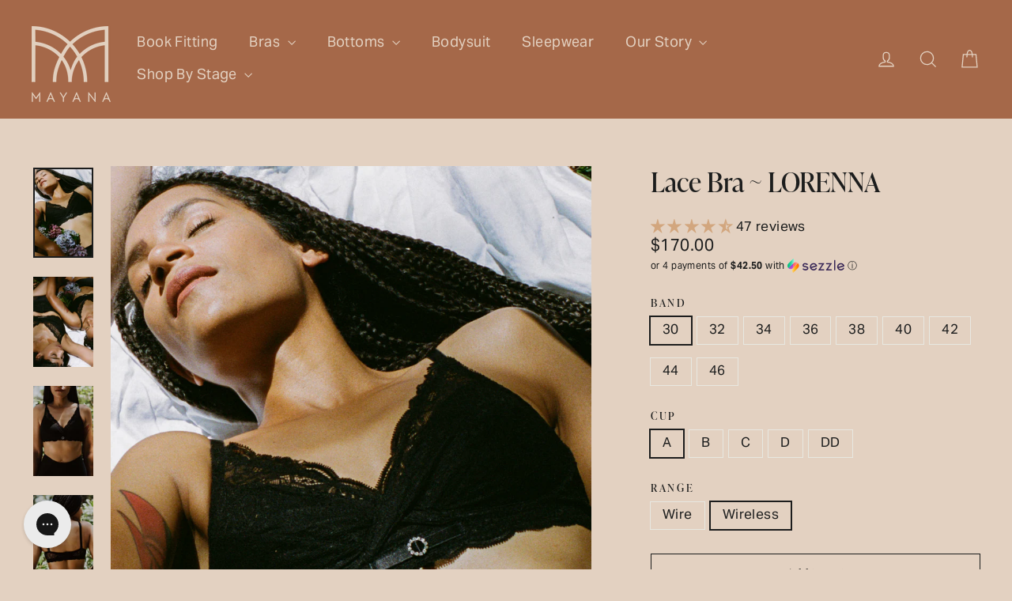

--- FILE ---
content_type: text/html; charset=utf-8
request_url: https://www.mayanageneviere.com/products/lorenna
body_size: 51660
content:
<!doctype html>
<html class="no-js" lang="en" dir="ltr">
<head>
  <meta charset="utf-8">
  <meta http-equiv="X-UA-Compatible" content="IE=edge,chrome=1">
  <meta name="viewport" content="width=device-width,initial-scale=1">
  <meta name="theme-color" content="#d44931">
  <link rel="canonical" href="https://www.mayanageneviere.com/products/lorenna">
  <link rel="preconnect" href="https://cdn.shopify.com" crossorigin>
  <link rel="preconnect" href="https://fonts.shopifycdn.com" crossorigin>
  <link rel="dns-prefetch" href="https://productreviews.shopifycdn.com">
  <link rel="dns-prefetch" href="https://ajax.googleapis.com">
  <link rel="dns-prefetch" href="https://maps.googleapis.com">
  <link rel="dns-prefetch" href="https://maps.gstatic.com"><link rel="shortcut icon" href="//www.mayanageneviere.com/cdn/shop/files/MINI-LOGO_DIGITAL_MAYANA_ASSETS_32x32.png?v=1714276068" type="image/png" /><title>Wireless Nursing Bra LORENNA WIRELESS | Mayana Geneviere
</title>
<meta name="description" content="Experience our sexy lace dual-function wireless bra that doubles as a wireless nursing bra with soft cup. Transformour exclusive nursing bra with ALUXTRA Technology."><meta property="og:site_name" content="Mayana">
  <meta property="og:url" content="https://www.mayanageneviere.com/products/lorenna">
  <meta property="og:title" content="Lace Bra ~ LORENNA">
  <meta property="og:type" content="product">
  <meta property="og:description" content="Experience our sexy lace dual-function wireless bra that doubles as a wireless nursing bra with soft cup. Transformour exclusive nursing bra with ALUXTRA Technology."><meta property="og:image" content="http://www.mayanageneviere.com/cdn/shop/files/TEMPLATE_ProductPagesPhotos_5.png?v=1727985023">
    <meta property="og:image:secure_url" content="https://www.mayanageneviere.com/cdn/shop/files/TEMPLATE_ProductPagesPhotos_5.png?v=1727985023">
    <meta property="og:image:width" content="1024">
    <meta property="og:image:height" content="1536"><meta name="twitter:site" content="@">
  <meta name="twitter:card" content="summary_large_image">
  <meta name="twitter:title" content="Lace Bra ~ LORENNA">
  <meta name="twitter:description" content="Experience our sexy lace dual-function wireless bra that doubles as a wireless nursing bra with soft cup. Transformour exclusive nursing bra with ALUXTRA Technology.">
<!-- Cozy Country Redirect Optimization Code Start -->
    <script src="https://cozycountryredirectii.addons.business/js/eggbox/10668/script_6197e802abbf072155afe5d8841be100.js?v=1&sign=6197e802abbf072155afe5d8841be100&shop=mayana-geneviere-intl.myshopify.com" type='text/javascript'></script> 
  <!-- Cozy Country Redirect Optimization Code End -->
  <link rel="stylesheet" href="https://use.typekit.net/rrt5yur.css"><style data-shopify></style><link href="//www.mayanageneviere.com/cdn/shop/t/86/assets/theme.css?v=141687151563194361841768344980" rel="stylesheet" type="text/css" media="all" />
<style data-shopify>:root {--typeHeaderPrimary: ivypresto-display;
      --typeHeaderFallback: serif;
      --typeHeaderWeight: 400;
      --typeHeaderStyle: normal;--typeHeaderSize: 34px;
    --typeHeaderLineHeight: 1.2;
    --typeHeaderSpacing: 0.0em;--typeBasePrimary: aktiv-grotesk;
      --typeBaseFallback: sans-serif;
      --typeBaseWeight: 400;
      --typeBaseStyle: normal;--typeBaseSize: 17px;
    --typeBaseLineHeight: 1.2;
    --typeBaseSpacing: 0.025em;

    --iconWeight: 3px;
    --iconLinecaps: miter;
  }

  
.collection-hero__content:before,
  .hero__image-wrapper:before,
  .hero__media:before {
    background-image: linear-gradient(to bottom, rgba(0, 0, 0, 0.0) 0%, rgba(0, 0, 0, 0.0) 40%, rgba(0, 0, 0, 0.62) 100%);
  }

  .skrim__item-content .skrim__overlay:after {
    background-image: linear-gradient(to bottom, rgba(0, 0, 0, 0.0) 30%, rgba(0, 0, 0, 0.62) 100%);
  }

  .placeholder-content {
    background-image: linear-gradient(100deg, #ffffff 40%, #f7f7f7 63%, #ffffff 79%);
  }</style><script>
    document.documentElement.className = document.documentElement.className.replace('no-js', 'js');

    window.theme = window.theme || {};
    theme.routes = {
      home: "/",
      cart: "/cart.js",
      cartPage: "/cart",
      cartAdd: "/cart/add.js",
      cartChange: "/cart/change.js",
      search: "/search",
      predictiveSearch: "/search/suggest"
    };
    theme.strings = {
      soldOut: "Sold Out",
      unavailable: "Unavailable",
      inStockLabel: "In stock, ready to ship",
      oneStockLabel: "Low stock - [count] item left",
      otherStockLabel: "Low stock - [count] items left",
      willNotShipUntil: "Ready to ship [date]",
      willBeInStockAfter: "Back in stock [date]",
      waitingForStock: "Inventory on the way",
      cartSavings: "You're saving [savings]",
      cartEmpty: "Your cart is currently empty.",
      cartTermsConfirmation: "You must agree with the terms and conditions of sales to check out",
      searchCollections: "Collections",
      searchPages: "Pages",
      searchArticles: "Articles",
      maxQuantity: "You can only have [quantity] of [title] in your cart."
    };
    theme.settings = {
      cartType: "drawer",
      isCustomerTemplate: false,
      moneyFormat: "${{amount}}",
      predictiveSearch: true,
      predictiveSearchType: null,
      quickView: true,
      themeName: 'Motion',
      themeVersion: "10.4.0-1.0.0"
    };
  </script>

  <script>window.performance && window.performance.mark && window.performance.mark('shopify.content_for_header.start');</script><meta name="google-site-verification" content="fTifqgRsA8qpXYn5Dw6_k4TWuQyki9Yi_i5f_NMh5FA">
<meta id="shopify-digital-wallet" name="shopify-digital-wallet" content="/11455992/digital_wallets/dialog">
<meta name="shopify-checkout-api-token" content="e71968a741f2407de16a36ccd5043e74">
<meta id="in-context-paypal-metadata" data-shop-id="11455992" data-venmo-supported="false" data-environment="production" data-locale="en_US" data-paypal-v4="true" data-currency="CAD">
<link rel="alternate" hreflang="x-default" href="https://www.mayanageneviere.com/products/lorenna">
<link rel="alternate" hreflang="en" href="https://www.mayanageneviere.com/products/lorenna">
<link rel="alternate" hreflang="en-US" href="https://www.mayanageneviere.com/en-us/products/lorenna">
<link rel="alternate" type="application/json+oembed" href="https://www.mayanageneviere.com/products/lorenna.oembed">
<script async="async" src="/checkouts/internal/preloads.js?locale=en-CA"></script>
<link rel="preconnect" href="https://shop.app" crossorigin="anonymous">
<script async="async" src="https://shop.app/checkouts/internal/preloads.js?locale=en-CA&shop_id=11455992" crossorigin="anonymous"></script>
<script id="apple-pay-shop-capabilities" type="application/json">{"shopId":11455992,"countryCode":"CA","currencyCode":"CAD","merchantCapabilities":["supports3DS"],"merchantId":"gid:\/\/shopify\/Shop\/11455992","merchantName":"Mayana","requiredBillingContactFields":["postalAddress","email","phone"],"requiredShippingContactFields":["postalAddress","email","phone"],"shippingType":"shipping","supportedNetworks":["visa","masterCard","amex","discover","interac","jcb"],"total":{"type":"pending","label":"Mayana","amount":"1.00"},"shopifyPaymentsEnabled":true,"supportsSubscriptions":true}</script>
<script id="shopify-features" type="application/json">{"accessToken":"e71968a741f2407de16a36ccd5043e74","betas":["rich-media-storefront-analytics"],"domain":"www.mayanageneviere.com","predictiveSearch":true,"shopId":11455992,"locale":"en"}</script>
<script>var Shopify = Shopify || {};
Shopify.shop = "mayana-geneviere-intl.myshopify.com";
Shopify.locale = "en";
Shopify.currency = {"active":"CAD","rate":"1.0"};
Shopify.country = "CA";
Shopify.theme = {"name":"ARCHIVE SALE 2026 JAN","id":144437117014,"schema_name":"Motion","schema_version":"10.4.0-1.0.0","theme_store_id":null,"role":"main"};
Shopify.theme.handle = "null";
Shopify.theme.style = {"id":null,"handle":null};
Shopify.cdnHost = "www.mayanageneviere.com/cdn";
Shopify.routes = Shopify.routes || {};
Shopify.routes.root = "/";</script>
<script type="module">!function(o){(o.Shopify=o.Shopify||{}).modules=!0}(window);</script>
<script>!function(o){function n(){var o=[];function n(){o.push(Array.prototype.slice.apply(arguments))}return n.q=o,n}var t=o.Shopify=o.Shopify||{};t.loadFeatures=n(),t.autoloadFeatures=n()}(window);</script>
<script>
  window.ShopifyPay = window.ShopifyPay || {};
  window.ShopifyPay.apiHost = "shop.app\/pay";
  window.ShopifyPay.redirectState = null;
</script>
<script id="shop-js-analytics" type="application/json">{"pageType":"product"}</script>
<script defer="defer" async type="module" src="//www.mayanageneviere.com/cdn/shopifycloud/shop-js/modules/v2/client.init-shop-cart-sync_BdyHc3Nr.en.esm.js"></script>
<script defer="defer" async type="module" src="//www.mayanageneviere.com/cdn/shopifycloud/shop-js/modules/v2/chunk.common_Daul8nwZ.esm.js"></script>
<script type="module">
  await import("//www.mayanageneviere.com/cdn/shopifycloud/shop-js/modules/v2/client.init-shop-cart-sync_BdyHc3Nr.en.esm.js");
await import("//www.mayanageneviere.com/cdn/shopifycloud/shop-js/modules/v2/chunk.common_Daul8nwZ.esm.js");

  window.Shopify.SignInWithShop?.initShopCartSync?.({"fedCMEnabled":true,"windoidEnabled":true});

</script>
<script defer="defer" async type="module" src="//www.mayanageneviere.com/cdn/shopifycloud/shop-js/modules/v2/client.payment-terms_MV4M3zvL.en.esm.js"></script>
<script defer="defer" async type="module" src="//www.mayanageneviere.com/cdn/shopifycloud/shop-js/modules/v2/chunk.common_Daul8nwZ.esm.js"></script>
<script defer="defer" async type="module" src="//www.mayanageneviere.com/cdn/shopifycloud/shop-js/modules/v2/chunk.modal_CQq8HTM6.esm.js"></script>
<script type="module">
  await import("//www.mayanageneviere.com/cdn/shopifycloud/shop-js/modules/v2/client.payment-terms_MV4M3zvL.en.esm.js");
await import("//www.mayanageneviere.com/cdn/shopifycloud/shop-js/modules/v2/chunk.common_Daul8nwZ.esm.js");
await import("//www.mayanageneviere.com/cdn/shopifycloud/shop-js/modules/v2/chunk.modal_CQq8HTM6.esm.js");

  
</script>
<script>
  window.Shopify = window.Shopify || {};
  if (!window.Shopify.featureAssets) window.Shopify.featureAssets = {};
  window.Shopify.featureAssets['shop-js'] = {"shop-cart-sync":["modules/v2/client.shop-cart-sync_QYOiDySF.en.esm.js","modules/v2/chunk.common_Daul8nwZ.esm.js"],"init-fed-cm":["modules/v2/client.init-fed-cm_DchLp9rc.en.esm.js","modules/v2/chunk.common_Daul8nwZ.esm.js"],"shop-button":["modules/v2/client.shop-button_OV7bAJc5.en.esm.js","modules/v2/chunk.common_Daul8nwZ.esm.js"],"init-windoid":["modules/v2/client.init-windoid_DwxFKQ8e.en.esm.js","modules/v2/chunk.common_Daul8nwZ.esm.js"],"shop-cash-offers":["modules/v2/client.shop-cash-offers_DWtL6Bq3.en.esm.js","modules/v2/chunk.common_Daul8nwZ.esm.js","modules/v2/chunk.modal_CQq8HTM6.esm.js"],"shop-toast-manager":["modules/v2/client.shop-toast-manager_CX9r1SjA.en.esm.js","modules/v2/chunk.common_Daul8nwZ.esm.js"],"init-shop-email-lookup-coordinator":["modules/v2/client.init-shop-email-lookup-coordinator_UhKnw74l.en.esm.js","modules/v2/chunk.common_Daul8nwZ.esm.js"],"pay-button":["modules/v2/client.pay-button_DzxNnLDY.en.esm.js","modules/v2/chunk.common_Daul8nwZ.esm.js"],"avatar":["modules/v2/client.avatar_BTnouDA3.en.esm.js"],"init-shop-cart-sync":["modules/v2/client.init-shop-cart-sync_BdyHc3Nr.en.esm.js","modules/v2/chunk.common_Daul8nwZ.esm.js"],"shop-login-button":["modules/v2/client.shop-login-button_D8B466_1.en.esm.js","modules/v2/chunk.common_Daul8nwZ.esm.js","modules/v2/chunk.modal_CQq8HTM6.esm.js"],"init-customer-accounts-sign-up":["modules/v2/client.init-customer-accounts-sign-up_C8fpPm4i.en.esm.js","modules/v2/client.shop-login-button_D8B466_1.en.esm.js","modules/v2/chunk.common_Daul8nwZ.esm.js","modules/v2/chunk.modal_CQq8HTM6.esm.js"],"init-shop-for-new-customer-accounts":["modules/v2/client.init-shop-for-new-customer-accounts_CVTO0Ztu.en.esm.js","modules/v2/client.shop-login-button_D8B466_1.en.esm.js","modules/v2/chunk.common_Daul8nwZ.esm.js","modules/v2/chunk.modal_CQq8HTM6.esm.js"],"init-customer-accounts":["modules/v2/client.init-customer-accounts_dRgKMfrE.en.esm.js","modules/v2/client.shop-login-button_D8B466_1.en.esm.js","modules/v2/chunk.common_Daul8nwZ.esm.js","modules/v2/chunk.modal_CQq8HTM6.esm.js"],"shop-follow-button":["modules/v2/client.shop-follow-button_CkZpjEct.en.esm.js","modules/v2/chunk.common_Daul8nwZ.esm.js","modules/v2/chunk.modal_CQq8HTM6.esm.js"],"lead-capture":["modules/v2/client.lead-capture_BntHBhfp.en.esm.js","modules/v2/chunk.common_Daul8nwZ.esm.js","modules/v2/chunk.modal_CQq8HTM6.esm.js"],"checkout-modal":["modules/v2/client.checkout-modal_CfxcYbTm.en.esm.js","modules/v2/chunk.common_Daul8nwZ.esm.js","modules/v2/chunk.modal_CQq8HTM6.esm.js"],"shop-login":["modules/v2/client.shop-login_Da4GZ2H6.en.esm.js","modules/v2/chunk.common_Daul8nwZ.esm.js","modules/v2/chunk.modal_CQq8HTM6.esm.js"],"payment-terms":["modules/v2/client.payment-terms_MV4M3zvL.en.esm.js","modules/v2/chunk.common_Daul8nwZ.esm.js","modules/v2/chunk.modal_CQq8HTM6.esm.js"]};
</script>
<script>(function() {
  var isLoaded = false;
  function asyncLoad() {
    if (isLoaded) return;
    isLoaded = true;
    var urls = ["https:\/\/app.kiwisizing.com\/web\/js\/dist\/kiwiSizing\/plugin\/SizingPlugin.prod.js?v=330\u0026shop=mayana-geneviere-intl.myshopify.com","https:\/\/scripttags.jst.ai\/shopify_justuno_11455992_92df15a0-0fdf-11ec-bf06-257b7ee91d89.js?shop=mayana-geneviere-intl.myshopify.com","https:\/\/cozygeo.addons.business\/scripttag\/js\/cloud\/mayana-geneviere-intl.myshopify.com\/1\/7qa03lRiFsshnZpn9V7PXUDd1qAWQP6S.js?shop=mayana-geneviere-intl.myshopify.com","https:\/\/tools.luckyorange.com\/core\/lo.js?site-id=57a41169\u0026shop=mayana-geneviere-intl.myshopify.com","https:\/\/config.gorgias.chat\/bundle-loader\/01GYCBVFM9DSKSRKXEQ9DQVPQV?source=shopify1click\u0026shop=mayana-geneviere-intl.myshopify.com","https:\/\/static.klaviyo.com\/onsite\/js\/klaviyo.js?company_id=P7M3SU\u0026shop=mayana-geneviere-intl.myshopify.com","https:\/\/tools.luckyorange.com\/core\/lo.js?site-id=7d30f671\u0026shop=mayana-geneviere-intl.myshopify.com","https:\/\/cdn.9gtb.com\/loader.js?g_cvt_id=4e745187-078c-414c-a25f-a3a83f1b1905\u0026shop=mayana-geneviere-intl.myshopify.com"];
    for (var i = 0; i < urls.length; i++) {
      var s = document.createElement('script');
      s.type = 'text/javascript';
      s.async = true;
      s.src = urls[i];
      var x = document.getElementsByTagName('script')[0];
      x.parentNode.insertBefore(s, x);
    }
  };
  if(window.attachEvent) {
    window.attachEvent('onload', asyncLoad);
  } else {
    window.addEventListener('load', asyncLoad, false);
  }
})();</script>
<script id="__st">var __st={"a":11455992,"offset":-18000,"reqid":"4c6b9b7a-8a1c-40a7-b58b-038e693654ee-1768956696","pageurl":"www.mayanageneviere.com\/products\/lorenna","u":"67f92aecd84d","p":"product","rtyp":"product","rid":4526680262};</script>
<script>window.ShopifyPaypalV4VisibilityTracking = true;</script>
<script id="captcha-bootstrap">!function(){'use strict';const t='contact',e='account',n='new_comment',o=[[t,t],['blogs',n],['comments',n],[t,'customer']],c=[[e,'customer_login'],[e,'guest_login'],[e,'recover_customer_password'],[e,'create_customer']],r=t=>t.map((([t,e])=>`form[action*='/${t}']:not([data-nocaptcha='true']) input[name='form_type'][value='${e}']`)).join(','),a=t=>()=>t?[...document.querySelectorAll(t)].map((t=>t.form)):[];function s(){const t=[...o],e=r(t);return a(e)}const i='password',u='form_key',d=['recaptcha-v3-token','g-recaptcha-response','h-captcha-response',i],f=()=>{try{return window.sessionStorage}catch{return}},m='__shopify_v',_=t=>t.elements[u];function p(t,e,n=!1){try{const o=window.sessionStorage,c=JSON.parse(o.getItem(e)),{data:r}=function(t){const{data:e,action:n}=t;return t[m]||n?{data:e,action:n}:{data:t,action:n}}(c);for(const[e,n]of Object.entries(r))t.elements[e]&&(t.elements[e].value=n);n&&o.removeItem(e)}catch(o){console.error('form repopulation failed',{error:o})}}const l='form_type',E='cptcha';function T(t){t.dataset[E]=!0}const w=window,h=w.document,L='Shopify',v='ce_forms',y='captcha';let A=!1;((t,e)=>{const n=(g='f06e6c50-85a8-45c8-87d0-21a2b65856fe',I='https://cdn.shopify.com/shopifycloud/storefront-forms-hcaptcha/ce_storefront_forms_captcha_hcaptcha.v1.5.2.iife.js',D={infoText:'Protected by hCaptcha',privacyText:'Privacy',termsText:'Terms'},(t,e,n)=>{const o=w[L][v],c=o.bindForm;if(c)return c(t,g,e,D).then(n);var r;o.q.push([[t,g,e,D],n]),r=I,A||(h.body.append(Object.assign(h.createElement('script'),{id:'captcha-provider',async:!0,src:r})),A=!0)});var g,I,D;w[L]=w[L]||{},w[L][v]=w[L][v]||{},w[L][v].q=[],w[L][y]=w[L][y]||{},w[L][y].protect=function(t,e){n(t,void 0,e),T(t)},Object.freeze(w[L][y]),function(t,e,n,w,h,L){const[v,y,A,g]=function(t,e,n){const i=e?o:[],u=t?c:[],d=[...i,...u],f=r(d),m=r(i),_=r(d.filter((([t,e])=>n.includes(e))));return[a(f),a(m),a(_),s()]}(w,h,L),I=t=>{const e=t.target;return e instanceof HTMLFormElement?e:e&&e.form},D=t=>v().includes(t);t.addEventListener('submit',(t=>{const e=I(t);if(!e)return;const n=D(e)&&!e.dataset.hcaptchaBound&&!e.dataset.recaptchaBound,o=_(e),c=g().includes(e)&&(!o||!o.value);(n||c)&&t.preventDefault(),c&&!n&&(function(t){try{if(!f())return;!function(t){const e=f();if(!e)return;const n=_(t);if(!n)return;const o=n.value;o&&e.removeItem(o)}(t);const e=Array.from(Array(32),(()=>Math.random().toString(36)[2])).join('');!function(t,e){_(t)||t.append(Object.assign(document.createElement('input'),{type:'hidden',name:u})),t.elements[u].value=e}(t,e),function(t,e){const n=f();if(!n)return;const o=[...t.querySelectorAll(`input[type='${i}']`)].map((({name:t})=>t)),c=[...d,...o],r={};for(const[a,s]of new FormData(t).entries())c.includes(a)||(r[a]=s);n.setItem(e,JSON.stringify({[m]:1,action:t.action,data:r}))}(t,e)}catch(e){console.error('failed to persist form',e)}}(e),e.submit())}));const S=(t,e)=>{t&&!t.dataset[E]&&(n(t,e.some((e=>e===t))),T(t))};for(const o of['focusin','change'])t.addEventListener(o,(t=>{const e=I(t);D(e)&&S(e,y())}));const B=e.get('form_key'),M=e.get(l),P=B&&M;t.addEventListener('DOMContentLoaded',(()=>{const t=y();if(P)for(const e of t)e.elements[l].value===M&&p(e,B);[...new Set([...A(),...v().filter((t=>'true'===t.dataset.shopifyCaptcha))])].forEach((e=>S(e,t)))}))}(h,new URLSearchParams(w.location.search),n,t,e,['guest_login'])})(!0,!0)}();</script>
<script integrity="sha256-4kQ18oKyAcykRKYeNunJcIwy7WH5gtpwJnB7kiuLZ1E=" data-source-attribution="shopify.loadfeatures" defer="defer" src="//www.mayanageneviere.com/cdn/shopifycloud/storefront/assets/storefront/load_feature-a0a9edcb.js" crossorigin="anonymous"></script>
<script crossorigin="anonymous" defer="defer" src="//www.mayanageneviere.com/cdn/shopifycloud/storefront/assets/shopify_pay/storefront-65b4c6d7.js?v=20250812"></script>
<script data-source-attribution="shopify.dynamic_checkout.dynamic.init">var Shopify=Shopify||{};Shopify.PaymentButton=Shopify.PaymentButton||{isStorefrontPortableWallets:!0,init:function(){window.Shopify.PaymentButton.init=function(){};var t=document.createElement("script");t.src="https://www.mayanageneviere.com/cdn/shopifycloud/portable-wallets/latest/portable-wallets.en.js",t.type="module",document.head.appendChild(t)}};
</script>
<script data-source-attribution="shopify.dynamic_checkout.buyer_consent">
  function portableWalletsHideBuyerConsent(e){var t=document.getElementById("shopify-buyer-consent"),n=document.getElementById("shopify-subscription-policy-button");t&&n&&(t.classList.add("hidden"),t.setAttribute("aria-hidden","true"),n.removeEventListener("click",e))}function portableWalletsShowBuyerConsent(e){var t=document.getElementById("shopify-buyer-consent"),n=document.getElementById("shopify-subscription-policy-button");t&&n&&(t.classList.remove("hidden"),t.removeAttribute("aria-hidden"),n.addEventListener("click",e))}window.Shopify?.PaymentButton&&(window.Shopify.PaymentButton.hideBuyerConsent=portableWalletsHideBuyerConsent,window.Shopify.PaymentButton.showBuyerConsent=portableWalletsShowBuyerConsent);
</script>
<script>
  function portableWalletsCleanup(e){e&&e.src&&console.error("Failed to load portable wallets script "+e.src);var t=document.querySelectorAll("shopify-accelerated-checkout .shopify-payment-button__skeleton, shopify-accelerated-checkout-cart .wallet-cart-button__skeleton"),e=document.getElementById("shopify-buyer-consent");for(let e=0;e<t.length;e++)t[e].remove();e&&e.remove()}function portableWalletsNotLoadedAsModule(e){e instanceof ErrorEvent&&"string"==typeof e.message&&e.message.includes("import.meta")&&"string"==typeof e.filename&&e.filename.includes("portable-wallets")&&(window.removeEventListener("error",portableWalletsNotLoadedAsModule),window.Shopify.PaymentButton.failedToLoad=e,"loading"===document.readyState?document.addEventListener("DOMContentLoaded",window.Shopify.PaymentButton.init):window.Shopify.PaymentButton.init())}window.addEventListener("error",portableWalletsNotLoadedAsModule);
</script>

<script type="module" src="https://www.mayanageneviere.com/cdn/shopifycloud/portable-wallets/latest/portable-wallets.en.js" onError="portableWalletsCleanup(this)" crossorigin="anonymous"></script>
<script nomodule>
  document.addEventListener("DOMContentLoaded", portableWalletsCleanup);
</script>

<link id="shopify-accelerated-checkout-styles" rel="stylesheet" media="screen" href="https://www.mayanageneviere.com/cdn/shopifycloud/portable-wallets/latest/accelerated-checkout-backwards-compat.css" crossorigin="anonymous">
<style id="shopify-accelerated-checkout-cart">
        #shopify-buyer-consent {
  margin-top: 1em;
  display: inline-block;
  width: 100%;
}

#shopify-buyer-consent.hidden {
  display: none;
}

#shopify-subscription-policy-button {
  background: none;
  border: none;
  padding: 0;
  text-decoration: underline;
  font-size: inherit;
  cursor: pointer;
}

#shopify-subscription-policy-button::before {
  box-shadow: none;
}

      </style>

<script>window.performance && window.performance.mark && window.performance.mark('shopify.content_for_header.end');</script>

  <script src="//www.mayanageneviere.com/cdn/shop/t/86/assets/vendor-scripts-v14.js" defer="defer"></script><link rel="stylesheet" href="//www.mayanageneviere.com/cdn/shop/t/86/assets/country-flags.css"><script src="//www.mayanageneviere.com/cdn/shop/t/86/assets/theme.js?v=4319778496992181311767904878" defer="defer"></script>

  <!-- Meta Pixel Code -->
  <script>
    !function(f,b,e,v,n,t,s)
    {if(f.fbq)return;n=f.fbq=function(){n.callMethod?
    n.callMethod.apply(n,arguments):n.queue.push(arguments)};
    if(!f._fbq)f._fbq=n;n.push=n;n.loaded=!0;n.version='2.0';
    n.queue=[];t=b.createElement(e);t.async=!0;
    t.src=v;s=b.getElementsByTagName(e)[0];
    s.parentNode.insertBefore(t,s)}(window, document,'script',
    'https://connect.facebook.net/en_US/fbevents.js');
    fbq('init', '234166530596483');
    fbq('track', 'PageView');
  </script>
  <noscript><img height="1" width="1" style="display:none"
    src="https://www.facebook.com/tr?id=234166530596483&ev=PageView&noscript=1"/>
  </noscript>
  <!-- End Meta Pixel Code -->
  
  <script async defer src="https://tools.luckyorange.com/core/lo.js?site-id=57a41169"></script>
  
<!-- BEGIN app block: shopify://apps/instafeed/blocks/head-block/c447db20-095d-4a10-9725-b5977662c9d5 --><link rel="preconnect" href="https://cdn.nfcube.com/">
<link rel="preconnect" href="https://scontent.cdninstagram.com/">


  <script>
    document.addEventListener('DOMContentLoaded', function () {
      let instafeedScript = document.createElement('script');

      
        instafeedScript.src = 'https://cdn.nfcube.com/instafeed-d912aadeb2806cb1363f60f4067574fc.js';
      

      document.body.appendChild(instafeedScript);
    });
  </script>





<!-- END app block --><!-- BEGIN app block: shopify://apps/klaviyo-email-marketing-sms/blocks/klaviyo-onsite-embed/2632fe16-c075-4321-a88b-50b567f42507 -->












  <script async src="https://static.klaviyo.com/onsite/js/P7M3SU/klaviyo.js?company_id=P7M3SU"></script>
  <script>!function(){if(!window.klaviyo){window._klOnsite=window._klOnsite||[];try{window.klaviyo=new Proxy({},{get:function(n,i){return"push"===i?function(){var n;(n=window._klOnsite).push.apply(n,arguments)}:function(){for(var n=arguments.length,o=new Array(n),w=0;w<n;w++)o[w]=arguments[w];var t="function"==typeof o[o.length-1]?o.pop():void 0,e=new Promise((function(n){window._klOnsite.push([i].concat(o,[function(i){t&&t(i),n(i)}]))}));return e}}})}catch(n){window.klaviyo=window.klaviyo||[],window.klaviyo.push=function(){var n;(n=window._klOnsite).push.apply(n,arguments)}}}}();</script>

  
    <script id="viewed_product">
      if (item == null) {
        var _learnq = _learnq || [];

        var MetafieldReviews = null
        var MetafieldYotpoRating = null
        var MetafieldYotpoCount = null
        var MetafieldLooxRating = null
        var MetafieldLooxCount = null
        var okendoProduct = null
        var okendoProductReviewCount = null
        var okendoProductReviewAverageValue = null
        try {
          // The following fields are used for Customer Hub recently viewed in order to add reviews.
          // This information is not part of __kla_viewed. Instead, it is part of __kla_viewed_reviewed_items
          MetafieldReviews = {"rating":{"scale_min":"1.0","scale_max":"5.0","value":"4.74"},"rating_count":47};
          MetafieldYotpoRating = null
          MetafieldYotpoCount = null
          MetafieldLooxRating = null
          MetafieldLooxCount = null

          okendoProduct = null
          // If the okendo metafield is not legacy, it will error, which then requires the new json formatted data
          if (okendoProduct && 'error' in okendoProduct) {
            okendoProduct = null
          }
          okendoProductReviewCount = okendoProduct ? okendoProduct.reviewCount : null
          okendoProductReviewAverageValue = okendoProduct ? okendoProduct.reviewAverageValue : null
        } catch (error) {
          console.error('Error in Klaviyo onsite reviews tracking:', error);
        }

        var item = {
          Name: "LORENNA ~ Lace Bra",
          ProductID: 4526680262,
          Categories: ["Best Sellers","Ethical Luxury","Fuller Bust Bras","Gifts Under $150","Maternity","Motherhood","Mothers Day","OPULENCE","Products","Sexy Nursing Bra","Signature Bras"],
          ImageURL: "https://www.mayanageneviere.com/cdn/shop/files/TEMPLATE_ProductPagesPhotos_5_grande.png?v=1727985023",
          URL: "https://www.mayanageneviere.com/products/lorenna",
          Brand: "Mayana Genevière",
          Price: "$170.00",
          Value: "170.00",
          CompareAtPrice: "$0.00"
        };
        _learnq.push(['track', 'Viewed Product', item]);
        _learnq.push(['trackViewedItem', {
          Title: item.Name,
          ItemId: item.ProductID,
          Categories: item.Categories,
          ImageUrl: item.ImageURL,
          Url: item.URL,
          Metadata: {
            Brand: item.Brand,
            Price: item.Price,
            Value: item.Value,
            CompareAtPrice: item.CompareAtPrice
          },
          metafields:{
            reviews: MetafieldReviews,
            yotpo:{
              rating: MetafieldYotpoRating,
              count: MetafieldYotpoCount,
            },
            loox:{
              rating: MetafieldLooxRating,
              count: MetafieldLooxCount,
            },
            okendo: {
              rating: okendoProductReviewAverageValue,
              count: okendoProductReviewCount,
            }
          }
        }]);
      }
    </script>
  




  <script>
    window.klaviyoReviewsProductDesignMode = false
  </script>







<!-- END app block --><!-- BEGIN app block: shopify://apps/judge-me-reviews/blocks/judgeme_core/61ccd3b1-a9f2-4160-9fe9-4fec8413e5d8 --><!-- Start of Judge.me Core -->






<link rel="dns-prefetch" href="https://cdnwidget.judge.me">
<link rel="dns-prefetch" href="https://cdn.judge.me">
<link rel="dns-prefetch" href="https://cdn1.judge.me">
<link rel="dns-prefetch" href="https://api.judge.me">

<script data-cfasync='false' class='jdgm-settings-script'>window.jdgmSettings={"pagination":5,"disable_web_reviews":false,"badge_no_review_text":"No reviews","badge_n_reviews_text":"{{ n }} review/reviews","badge_star_color":"#D2A67E","hide_badge_preview_if_no_reviews":true,"badge_hide_text":false,"enforce_center_preview_badge":false,"widget_title":"Mayana Community Reviews","widget_open_form_text":"Share your thoughts","widget_close_form_text":"Cancel review","widget_refresh_page_text":"Refresh page","widget_summary_text":"Based on {{ number_of_reviews }} review/reviews","widget_no_review_text":"Be the first to share your thoughts!","widget_name_field_text":"Display name","widget_verified_name_field_text":"Verified Name (public)","widget_name_placeholder_text":"Display name","widget_required_field_error_text":"This field is required.","widget_email_field_text":"Email address","widget_verified_email_field_text":"Verified Email (private, can not be edited)","widget_email_placeholder_text":"Your email address","widget_email_field_error_text":"Please enter a valid email address.","widget_rating_field_text":"What did you think of your garment?","widget_review_title_field_text":"Summarize Your Experience","widget_review_title_placeholder_text":"What was the highlight of your purchase?","widget_review_body_field_text":"Tell Us About Your Experience (Details Please)","widget_review_body_placeholder_text":"How did the garment make you feel?  Was it comfortable?  What has pleased you the most about your garment? Would you recommend our brand, and if so, why?","widget_pictures_field_text":"Picture/Video (optional)","widget_submit_review_text":"Submit Review","widget_submit_verified_review_text":"Submit Verified Review","widget_submit_success_msg_with_auto_publish":"Thank you! Please refresh the page in a few moments to see your review. You can remove or edit your review by logging into \u003ca href='https://judge.me/login' target='_blank' rel='nofollow noopener'\u003eJudge.me\u003c/a\u003e","widget_submit_success_msg_no_auto_publish":"Thank you! Your review will be published as soon as it is approved by the shop admin. You can remove or edit your review by logging into \u003ca href='https://judge.me/login' target='_blank' rel='nofollow noopener'\u003eJudge.me\u003c/a\u003e","widget_show_default_reviews_out_of_total_text":"Showing {{ n_reviews_shown }} out of {{ n_reviews }} reviews.","widget_show_all_link_text":"Show all","widget_show_less_link_text":"Show less","widget_author_said_text":"{{ reviewer_name }} said:","widget_days_text":"{{ n }} days ago","widget_weeks_text":"{{ n }} week/weeks ago","widget_months_text":"{{ n }} month/months ago","widget_years_text":"{{ n }} year/years ago","widget_yesterday_text":"Yesterday","widget_today_text":"Today","widget_replied_text":"\u003e\u003e {{ shop_name }} replied:","widget_read_more_text":"Read more","widget_reviewer_name_as_initial":"","widget_rating_filter_color":"#D2A67E","widget_rating_filter_see_all_text":"See all reviews","widget_sorting_most_recent_text":"Most Recent","widget_sorting_highest_rating_text":"Highest Rating","widget_sorting_lowest_rating_text":"Lowest Rating","widget_sorting_with_pictures_text":"Only Pictures","widget_sorting_most_helpful_text":"Most Helpful","widget_open_question_form_text":"Ask a question","widget_reviews_subtab_text":"Reviews","widget_questions_subtab_text":"Questions","widget_question_label_text":"Question","widget_answer_label_text":"Answer","widget_question_placeholder_text":"Write your question here","widget_submit_question_text":"Submit Question","widget_question_submit_success_text":"Thank you for your question! We will notify you once it gets answered.","widget_star_color":"#D2A67E","verified_badge_text":"Verified","verified_badge_bg_color":"","verified_badge_text_color":"","verified_badge_placement":"left-of-reviewer-name","widget_review_max_height":"","widget_hide_border":false,"widget_social_share":false,"widget_thumb":true,"widget_review_location_show":true,"widget_location_format":"country_iso_code","all_reviews_include_out_of_store_products":true,"all_reviews_out_of_store_text":"(out of store)","all_reviews_pagination":100,"all_reviews_product_name_prefix_text":"about","enable_review_pictures":true,"enable_question_anwser":true,"widget_theme":"","review_date_format":"mm/dd/yyyy","default_sort_method":"most-recent","widget_product_reviews_subtab_text":"Product Reviews","widget_shop_reviews_subtab_text":"Shop Reviews","widget_other_products_reviews_text":"Reviews for other products","widget_store_reviews_subtab_text":"Store reviews","widget_no_store_reviews_text":"This store hasn't received any reviews yet","widget_web_restriction_product_reviews_text":"This product hasn't received any reviews yet","widget_no_items_text":"No items found","widget_show_more_text":"Show more","widget_write_a_store_review_text":"Write a Store Review","widget_other_languages_heading":"Reviews in Other Languages","widget_translate_review_text":"Translate review to {{ language }}","widget_translating_review_text":"Translating...","widget_show_original_translation_text":"Show original ({{ language }})","widget_translate_review_failed_text":"Review couldn't be translated.","widget_translate_review_retry_text":"Retry","widget_translate_review_try_again_later_text":"Try again later","show_product_url_for_grouped_product":false,"widget_sorting_pictures_first_text":"Pictures First","show_pictures_on_all_rev_page_mobile":false,"show_pictures_on_all_rev_page_desktop":false,"floating_tab_hide_mobile_install_preference":false,"floating_tab_button_name":"★ Reviews","floating_tab_title":"Let customers speak for us","floating_tab_button_color":"","floating_tab_button_background_color":"","floating_tab_url":"","floating_tab_url_enabled":true,"floating_tab_tab_style":"text","all_reviews_text_badge_text":"Customers rate us {{ shop.metafields.judgeme.all_reviews_rating | round: 1 }}/5 based on {{ shop.metafields.judgeme.all_reviews_count }} reviews.","all_reviews_text_badge_text_branded_style":"{{ shop.metafields.judgeme.all_reviews_rating | round: 1 }} out of 5 stars based on {{ shop.metafields.judgeme.all_reviews_count }} reviews","is_all_reviews_text_badge_a_link":false,"show_stars_for_all_reviews_text_badge":false,"all_reviews_text_badge_url":"","all_reviews_text_style":"text","all_reviews_text_color_style":"judgeme_brand_color","all_reviews_text_color":"#108474","all_reviews_text_show_jm_brand":true,"featured_carousel_show_header":true,"featured_carousel_title":"Hear from our Customers","testimonials_carousel_title":"Customers are saying","videos_carousel_title":"Real customer stories","cards_carousel_title":"Customers are saying","featured_carousel_count_text":"from {{ n }} reviews","featured_carousel_add_link_to_all_reviews_page":false,"featured_carousel_url":"","featured_carousel_show_images":true,"featured_carousel_autoslide_interval":5,"featured_carousel_arrows_on_the_sides":false,"featured_carousel_height":250,"featured_carousel_width":80,"featured_carousel_image_size":0,"featured_carousel_image_height":250,"featured_carousel_arrow_color":"#eeeeee","verified_count_badge_style":"vintage","verified_count_badge_orientation":"horizontal","verified_count_badge_color_style":"judgeme_brand_color","verified_count_badge_color":"#108474","is_verified_count_badge_a_link":false,"verified_count_badge_url":"","verified_count_badge_show_jm_brand":true,"widget_rating_preset_default":5,"widget_first_sub_tab":"product-reviews","widget_show_histogram":true,"widget_histogram_use_custom_color":true,"widget_pagination_use_custom_color":false,"widget_star_use_custom_color":true,"widget_verified_badge_use_custom_color":false,"widget_write_review_use_custom_color":false,"picture_reminder_submit_button":"Upload Pictures","enable_review_videos":true,"mute_video_by_default":false,"widget_sorting_videos_first_text":"Videos First","widget_review_pending_text":"Pending","featured_carousel_items_for_large_screen":3,"social_share_options_order":"Facebook,Twitter","remove_microdata_snippet":true,"disable_json_ld":false,"enable_json_ld_products":false,"preview_badge_show_question_text":false,"preview_badge_no_question_text":"No questions","preview_badge_n_question_text":"{{ number_of_questions }} question/questions","qa_badge_show_icon":false,"qa_badge_position":"same-row","remove_judgeme_branding":true,"widget_add_search_bar":true,"widget_search_bar_placeholder":"Search","widget_sorting_verified_only_text":"Verified only","featured_carousel_theme":"card","featured_carousel_show_rating":true,"featured_carousel_show_title":false,"featured_carousel_show_body":true,"featured_carousel_show_date":false,"featured_carousel_show_reviewer":true,"featured_carousel_show_product":false,"featured_carousel_header_background_color":"#108474","featured_carousel_header_text_color":"#ffffff","featured_carousel_name_product_separator":"reviewed","featured_carousel_full_star_background":"#bb986b","featured_carousel_empty_star_background":"#dadada","featured_carousel_vertical_theme_background":"#f9fafb","featured_carousel_verified_badge_enable":false,"featured_carousel_verified_badge_color":"#108474","featured_carousel_border_style":"round","featured_carousel_review_line_length_limit":3,"featured_carousel_more_reviews_button_text":"Read more reviews","featured_carousel_view_product_button_text":"View product","all_reviews_page_load_reviews_on":"scroll","all_reviews_page_load_more_text":"Load More Reviews","disable_fb_tab_reviews":false,"enable_ajax_cdn_cache":false,"widget_public_name_text":"displayed publicly like","default_reviewer_name":"John Smith","default_reviewer_name_has_non_latin":true,"widget_reviewer_anonymous":"Anonymous","medals_widget_title":"Judge.me Review Medals","medals_widget_background_color":"#f9fafb","medals_widget_position":"footer_all_pages","medals_widget_border_color":"#f9fafb","medals_widget_verified_text_position":"left","medals_widget_use_monochromatic_version":false,"medals_widget_elements_color":"#108474","show_reviewer_avatar":true,"widget_invalid_yt_video_url_error_text":"Not a YouTube video URL","widget_max_length_field_error_text":"Please enter no more than {0} characters.","widget_show_country_flag":false,"widget_show_collected_via_shop_app":true,"widget_verified_by_shop_badge_style":"light","widget_verified_by_shop_text":"Verified by Shop","widget_show_photo_gallery":true,"widget_load_with_code_splitting":true,"widget_ugc_install_preference":false,"widget_ugc_title":"Made by us, Shared by you","widget_ugc_subtitle":"Tag us to see your picture featured in our page","widget_ugc_arrows_color":"#ffffff","widget_ugc_primary_button_text":"Buy Now","widget_ugc_primary_button_background_color":"#108474","widget_ugc_primary_button_text_color":"#ffffff","widget_ugc_primary_button_border_width":"0","widget_ugc_primary_button_border_style":"none","widget_ugc_primary_button_border_color":"#108474","widget_ugc_primary_button_border_radius":"25","widget_ugc_secondary_button_text":"Load More","widget_ugc_secondary_button_background_color":"#ffffff","widget_ugc_secondary_button_text_color":"#108474","widget_ugc_secondary_button_border_width":"2","widget_ugc_secondary_button_border_style":"solid","widget_ugc_secondary_button_border_color":"#108474","widget_ugc_secondary_button_border_radius":"25","widget_ugc_reviews_button_text":"View Reviews","widget_ugc_reviews_button_background_color":"#ffffff","widget_ugc_reviews_button_text_color":"#108474","widget_ugc_reviews_button_border_width":"2","widget_ugc_reviews_button_border_style":"solid","widget_ugc_reviews_button_border_color":"#108474","widget_ugc_reviews_button_border_radius":"25","widget_ugc_reviews_button_link_to":"judgeme-reviews-page","widget_ugc_show_post_date":true,"widget_ugc_max_width":"800","widget_rating_metafield_value_type":true,"widget_primary_color":"#A56849","widget_enable_secondary_color":true,"widget_secondary_color":"#E3D1C1","widget_summary_average_rating_text":"{{ average_rating }} out of 5","widget_media_grid_title":"Mayana Customer photos \u0026 videos","widget_media_grid_see_more_text":"See more","widget_round_style":false,"widget_show_product_medals":true,"widget_verified_by_judgeme_text":"Verified by Judge.me","widget_show_store_medals":true,"widget_verified_by_judgeme_text_in_store_medals":"Verified by Judge.me","widget_media_field_exceed_quantity_message":"Sorry, we can only accept {{ max_media }} for one review.","widget_media_field_exceed_limit_message":"{{ file_name }} is too large, please select a {{ media_type }} less than {{ size_limit }}MB.","widget_review_submitted_text":"Review Submitted!","widget_question_submitted_text":"Question Submitted!","widget_close_form_text_question":"Cancel","widget_write_your_answer_here_text":"Write your answer here","widget_enabled_branded_link":true,"widget_show_collected_by_judgeme":true,"widget_reviewer_name_color":"","widget_write_review_text_color":"","widget_write_review_bg_color":"","widget_collected_by_judgeme_text":"collected by Judge.me","widget_pagination_type":"standard","widget_load_more_text":"Load More","widget_load_more_color":"#108474","widget_full_review_text":"Full Review","widget_read_more_reviews_text":"Read More Reviews","widget_read_questions_text":"Read Questions","widget_questions_and_answers_text":"Questions \u0026 Answers","widget_verified_by_text":"Verified by","widget_verified_text":"Verified","widget_number_of_reviews_text":"{{ number_of_reviews }} reviews","widget_back_button_text":"Back","widget_next_button_text":"Next","widget_custom_forms_filter_button":"Filters","custom_forms_style":"vertical","widget_show_review_information":false,"how_reviews_are_collected":"How reviews are collected?","widget_show_review_keywords":false,"widget_gdpr_statement":"How we use your data: We'll only contact you about the review you left, and only if necessary. By submitting your review, you agree to Judge.me's \u003ca href='https://judge.me/terms' target='_blank' rel='nofollow noopener'\u003eterms\u003c/a\u003e, \u003ca href='https://judge.me/privacy' target='_blank' rel='nofollow noopener'\u003eprivacy\u003c/a\u003e and \u003ca href='https://judge.me/content-policy' target='_blank' rel='nofollow noopener'\u003econtent\u003c/a\u003e policies.","widget_multilingual_sorting_enabled":false,"widget_translate_review_content_enabled":false,"widget_translate_review_content_method":"manual","popup_widget_review_selection":"automatically_with_pictures","popup_widget_round_border_style":true,"popup_widget_show_title":true,"popup_widget_show_body":true,"popup_widget_show_reviewer":false,"popup_widget_show_product":true,"popup_widget_show_pictures":true,"popup_widget_use_review_picture":true,"popup_widget_show_on_home_page":true,"popup_widget_show_on_product_page":true,"popup_widget_show_on_collection_page":true,"popup_widget_show_on_cart_page":true,"popup_widget_position":"bottom_left","popup_widget_first_review_delay":5,"popup_widget_duration":5,"popup_widget_interval":5,"popup_widget_review_count":5,"popup_widget_hide_on_mobile":true,"review_snippet_widget_round_border_style":false,"review_snippet_widget_card_color":"#FFFFFF","review_snippet_widget_slider_arrows_background_color":"#FFFFFF","review_snippet_widget_slider_arrows_color":"#000000","review_snippet_widget_star_color":"#D2A67E","show_product_variant":false,"all_reviews_product_variant_label_text":"Variant: ","widget_show_verified_branding":false,"widget_ai_summary_title":"Customers say","widget_ai_summary_disclaimer":"AI-powered review summary based on recent customer reviews","widget_show_ai_summary":false,"widget_show_ai_summary_bg":false,"widget_show_review_title_input":true,"redirect_reviewers_invited_via_email":"review_widget","request_store_review_after_product_review":false,"request_review_other_products_in_order":false,"review_form_color_scheme":"default","review_form_corner_style":"square","review_form_star_color":{},"review_form_text_color":"#333333","review_form_background_color":"#ffffff","review_form_field_background_color":"#fafafa","review_form_button_color":{},"review_form_button_text_color":"#ffffff","review_form_modal_overlay_color":"#000000","review_content_screen_title_text":"How would you rate this product?","review_content_introduction_text":"We would love it if you would share a bit about your experience.","store_review_form_title_text":"How would you rate this store?","store_review_form_introduction_text":"We would love it if you would share a bit about your experience.","show_review_guidance_text":true,"one_star_review_guidance_text":"Poor","five_star_review_guidance_text":"Great","customer_information_screen_title_text":"About you","customer_information_introduction_text":"Please tell us more about you.","custom_questions_screen_title_text":"Your experience in more detail","custom_questions_introduction_text":"Here are a few questions to help us understand more about your experience.","review_submitted_screen_title_text":"Thanks for your review!","review_submitted_screen_thank_you_text":"We are processing it and it will appear on the store soon.","review_submitted_screen_email_verification_text":"Please confirm your email by clicking the link we just sent you. This helps us keep reviews authentic.","review_submitted_request_store_review_text":"Would you like to share your experience of shopping with us?","review_submitted_review_other_products_text":"Would you like to review these products?","store_review_screen_title_text":"Would you like to share your experience of shopping with us?","store_review_introduction_text":"We value your feedback and use it to improve. Please share any thoughts or suggestions you have.","reviewer_media_screen_title_picture_text":"Share a picture","reviewer_media_introduction_picture_text":"Upload a photo to support your review.","reviewer_media_screen_title_video_text":"Share a video","reviewer_media_introduction_video_text":"Upload a video to support your review.","reviewer_media_screen_title_picture_or_video_text":"Share a picture or video","reviewer_media_introduction_picture_or_video_text":"Upload a photo or video to support your review.","reviewer_media_youtube_url_text":"Paste your Youtube URL here","advanced_settings_next_step_button_text":"Next","advanced_settings_close_review_button_text":"Close","modal_write_review_flow":false,"write_review_flow_required_text":"Required","write_review_flow_privacy_message_text":"We respect your privacy.","write_review_flow_anonymous_text":"Post review as anonymous","write_review_flow_visibility_text":"This won't be visible to other customers.","write_review_flow_multiple_selection_help_text":"Select as many as you like","write_review_flow_single_selection_help_text":"Select one option","write_review_flow_required_field_error_text":"This field is required","write_review_flow_invalid_email_error_text":"Please enter a valid email address","write_review_flow_max_length_error_text":"Max. {{ max_length }} characters.","write_review_flow_media_upload_text":"\u003cb\u003eClick to upload\u003c/b\u003e or drag and drop","write_review_flow_gdpr_statement":"We'll only contact you about your review if necessary. By submitting your review, you agree to our \u003ca href='https://judge.me/terms' target='_blank' rel='nofollow noopener'\u003eterms and conditions\u003c/a\u003e and \u003ca href='https://judge.me/privacy' target='_blank' rel='nofollow noopener'\u003eprivacy policy\u003c/a\u003e.","rating_only_reviews_enabled":false,"show_negative_reviews_help_screen":false,"new_review_flow_help_screen_rating_threshold":3,"negative_review_resolution_screen_title_text":"Tell us more","negative_review_resolution_text":"Your experience matters to us. If there were issues with your purchase, we're here to help. Feel free to reach out to us, we'd love the opportunity to make things right.","negative_review_resolution_button_text":"Contact us","negative_review_resolution_proceed_with_review_text":"Leave a review","negative_review_resolution_subject":"Issue with purchase from {{ shop_name }}.{{ order_name }}","preview_badge_collection_page_install_status":false,"widget_review_custom_css":"","preview_badge_custom_css":"","preview_badge_stars_count":"5-stars","featured_carousel_custom_css":"","floating_tab_custom_css":"","all_reviews_widget_custom_css":"","medals_widget_custom_css":"","verified_badge_custom_css":"","all_reviews_text_custom_css":"","transparency_badges_collected_via_store_invite":false,"transparency_badges_from_another_provider":false,"transparency_badges_collected_from_store_visitor":false,"transparency_badges_collected_by_verified_review_provider":false,"transparency_badges_earned_reward":false,"transparency_badges_collected_via_store_invite_text":"Review collected via store invitation","transparency_badges_from_another_provider_text":"Review collected from another provider","transparency_badges_collected_from_store_visitor_text":"Review collected from a store visitor","transparency_badges_written_in_google_text":"Review written in Google","transparency_badges_written_in_etsy_text":"Review written in Etsy","transparency_badges_written_in_shop_app_text":"Review written in Shop App","transparency_badges_earned_reward_text":"Review earned a reward for future purchase","product_review_widget_per_page":10,"widget_store_review_label_text":"Review about the store","checkout_comment_extension_title_on_product_page":"Customer Comments","checkout_comment_extension_num_latest_comment_show":5,"checkout_comment_extension_format":"name_and_timestamp","checkout_comment_customer_name":"last_initial","checkout_comment_comment_notification":true,"preview_badge_collection_page_install_preference":true,"preview_badge_home_page_install_preference":true,"preview_badge_product_page_install_preference":true,"review_widget_install_preference":"above-related","review_carousel_install_preference":false,"floating_reviews_tab_install_preference":"none","verified_reviews_count_badge_install_preference":false,"all_reviews_text_install_preference":false,"review_widget_best_location":false,"judgeme_medals_install_preference":false,"review_widget_revamp_enabled":false,"review_widget_qna_enabled":false,"review_widget_header_theme":"minimal","review_widget_widget_title_enabled":true,"review_widget_header_text_size":"medium","review_widget_header_text_weight":"regular","review_widget_average_rating_style":"compact","review_widget_bar_chart_enabled":true,"review_widget_bar_chart_type":"numbers","review_widget_bar_chart_style":"standard","review_widget_expanded_media_gallery_enabled":false,"review_widget_reviews_section_theme":"standard","review_widget_image_style":"thumbnails","review_widget_review_image_ratio":"square","review_widget_stars_size":"medium","review_widget_verified_badge":"standard_text","review_widget_review_title_text_size":"medium","review_widget_review_text_size":"medium","review_widget_review_text_length":"medium","review_widget_number_of_columns_desktop":3,"review_widget_carousel_transition_speed":5,"review_widget_custom_questions_answers_display":"always","review_widget_button_text_color":"#FFFFFF","review_widget_text_color":"#000000","review_widget_lighter_text_color":"#7B7B7B","review_widget_corner_styling":"soft","review_widget_review_word_singular":"review","review_widget_review_word_plural":"reviews","review_widget_voting_label":"Helpful?","review_widget_shop_reply_label":"Reply from {{ shop_name }}:","review_widget_filters_title":"Filters","qna_widget_question_word_singular":"Question","qna_widget_question_word_plural":"Questions","qna_widget_answer_reply_label":"Answer from {{ answerer_name }}:","qna_content_screen_title_text":"Ask a question about this product","qna_widget_question_required_field_error_text":"Please enter your question.","qna_widget_flow_gdpr_statement":"We'll only contact you about your question if necessary. By submitting your question, you agree to our \u003ca href='https://judge.me/terms' target='_blank' rel='nofollow noopener'\u003eterms and conditions\u003c/a\u003e and \u003ca href='https://judge.me/privacy' target='_blank' rel='nofollow noopener'\u003eprivacy policy\u003c/a\u003e.","qna_widget_question_submitted_text":"Thanks for your question!","qna_widget_close_form_text_question":"Close","qna_widget_question_submit_success_text":"We’ll notify you by email when your question is answered.","all_reviews_widget_v2025_enabled":false,"all_reviews_widget_v2025_header_theme":"default","all_reviews_widget_v2025_widget_title_enabled":true,"all_reviews_widget_v2025_header_text_size":"medium","all_reviews_widget_v2025_header_text_weight":"regular","all_reviews_widget_v2025_average_rating_style":"compact","all_reviews_widget_v2025_bar_chart_enabled":true,"all_reviews_widget_v2025_bar_chart_type":"numbers","all_reviews_widget_v2025_bar_chart_style":"standard","all_reviews_widget_v2025_expanded_media_gallery_enabled":false,"all_reviews_widget_v2025_show_store_medals":true,"all_reviews_widget_v2025_show_photo_gallery":true,"all_reviews_widget_v2025_show_review_keywords":false,"all_reviews_widget_v2025_show_ai_summary":false,"all_reviews_widget_v2025_show_ai_summary_bg":false,"all_reviews_widget_v2025_add_search_bar":false,"all_reviews_widget_v2025_default_sort_method":"most-recent","all_reviews_widget_v2025_reviews_per_page":10,"all_reviews_widget_v2025_reviews_section_theme":"default","all_reviews_widget_v2025_image_style":"thumbnails","all_reviews_widget_v2025_review_image_ratio":"square","all_reviews_widget_v2025_stars_size":"medium","all_reviews_widget_v2025_verified_badge":"bold_badge","all_reviews_widget_v2025_review_title_text_size":"medium","all_reviews_widget_v2025_review_text_size":"medium","all_reviews_widget_v2025_review_text_length":"medium","all_reviews_widget_v2025_number_of_columns_desktop":3,"all_reviews_widget_v2025_carousel_transition_speed":5,"all_reviews_widget_v2025_custom_questions_answers_display":"always","all_reviews_widget_v2025_show_product_variant":false,"all_reviews_widget_v2025_show_reviewer_avatar":true,"all_reviews_widget_v2025_reviewer_name_as_initial":"","all_reviews_widget_v2025_review_location_show":false,"all_reviews_widget_v2025_location_format":"","all_reviews_widget_v2025_show_country_flag":false,"all_reviews_widget_v2025_verified_by_shop_badge_style":"light","all_reviews_widget_v2025_social_share":false,"all_reviews_widget_v2025_social_share_options_order":"Facebook,Twitter,LinkedIn,Pinterest","all_reviews_widget_v2025_pagination_type":"standard","all_reviews_widget_v2025_button_text_color":"#FFFFFF","all_reviews_widget_v2025_text_color":"#000000","all_reviews_widget_v2025_lighter_text_color":"#7B7B7B","all_reviews_widget_v2025_corner_styling":"soft","all_reviews_widget_v2025_title":"Customer reviews","all_reviews_widget_v2025_ai_summary_title":"Customers say about this store","all_reviews_widget_v2025_no_review_text":"Be the first to write a review","platform":"shopify","branding_url":"https://app.judge.me/reviews/stores/mayanageneviere.com","branding_text":"Powered by Judge.me","locale":"en","reply_name":"Mayana","widget_version":"3.0","footer":true,"autopublish":false,"review_dates":true,"enable_custom_form":true,"shop_use_review_site":true,"shop_locale":"en","enable_multi_locales_translations":true,"show_review_title_input":true,"review_verification_email_status":"always","can_be_branded":true,"reply_name_text":"mayanageneviere.ca"};</script> <style class='jdgm-settings-style'>.jdgm-xx{left:0}:root{--jdgm-primary-color: #A56849;--jdgm-secondary-color: #E3D1C1;--jdgm-star-color: #D2A67E;--jdgm-write-review-text-color: white;--jdgm-write-review-bg-color: #A56849;--jdgm-paginate-color: #A56849;--jdgm-border-radius: 0;--jdgm-reviewer-name-color: #A56849}.jdgm-histogram__bar-content{background-color:#D2A67E}.jdgm-rev[data-verified-buyer=true] .jdgm-rev__icon.jdgm-rev__icon:after,.jdgm-rev__buyer-badge.jdgm-rev__buyer-badge{color:white;background-color:#A56849}.jdgm-review-widget--small .jdgm-gallery.jdgm-gallery .jdgm-gallery__thumbnail-link:nth-child(8) .jdgm-gallery__thumbnail-wrapper.jdgm-gallery__thumbnail-wrapper:before{content:"See more"}@media only screen and (min-width: 768px){.jdgm-gallery.jdgm-gallery .jdgm-gallery__thumbnail-link:nth-child(8) .jdgm-gallery__thumbnail-wrapper.jdgm-gallery__thumbnail-wrapper:before{content:"See more"}}.jdgm-rev__thumb-btn{color:#A56849}.jdgm-rev__thumb-btn:hover{opacity:0.8}.jdgm-rev__thumb-btn:not([disabled]):hover,.jdgm-rev__thumb-btn:hover,.jdgm-rev__thumb-btn:active,.jdgm-rev__thumb-btn:visited{color:#A56849}.jdgm-preview-badge .jdgm-star.jdgm-star{color:#D2A67E}.jdgm-prev-badge[data-average-rating='0.00']{display:none !important}.jdgm-author-all-initials{display:none !important}.jdgm-author-last-initial{display:none !important}.jdgm-rev-widg__title{visibility:hidden}.jdgm-rev-widg__summary-text{visibility:hidden}.jdgm-prev-badge__text{visibility:hidden}.jdgm-rev__prod-link-prefix:before{content:'about'}.jdgm-rev__variant-label:before{content:'Variant: '}.jdgm-rev__out-of-store-text:before{content:'(out of store)'}@media only screen and (min-width: 768px){.jdgm-rev__pics .jdgm-rev_all-rev-page-picture-separator,.jdgm-rev__pics .jdgm-rev__product-picture{display:none}}@media only screen and (max-width: 768px){.jdgm-rev__pics .jdgm-rev_all-rev-page-picture-separator,.jdgm-rev__pics .jdgm-rev__product-picture{display:none}}.jdgm-verified-count-badget[data-from-snippet="true"]{display:none !important}.jdgm-carousel-wrapper[data-from-snippet="true"]{display:none !important}.jdgm-all-reviews-text[data-from-snippet="true"]{display:none !important}.jdgm-medals-section[data-from-snippet="true"]{display:none !important}.jdgm-ugc-media-wrapper[data-from-snippet="true"]{display:none !important}.jdgm-rev__transparency-badge[data-badge-type="review_collected_via_store_invitation"]{display:none !important}.jdgm-rev__transparency-badge[data-badge-type="review_collected_from_another_provider"]{display:none !important}.jdgm-rev__transparency-badge[data-badge-type="review_collected_from_store_visitor"]{display:none !important}.jdgm-rev__transparency-badge[data-badge-type="review_written_in_etsy"]{display:none !important}.jdgm-rev__transparency-badge[data-badge-type="review_written_in_google_business"]{display:none !important}.jdgm-rev__transparency-badge[data-badge-type="review_written_in_shop_app"]{display:none !important}.jdgm-rev__transparency-badge[data-badge-type="review_earned_for_future_purchase"]{display:none !important}.jdgm-review-snippet-widget .jdgm-rev-snippet-widget__cards-container .jdgm-rev-snippet-card{border-radius:0px;background:#fff}.jdgm-review-snippet-widget .jdgm-rev-snippet-widget__cards-container .jdgm-rev-snippet-card__rev-rating .jdgm-star{color:#D2A67E}.jdgm-review-snippet-widget .jdgm-rev-snippet-widget__prev-btn,.jdgm-review-snippet-widget .jdgm-rev-snippet-widget__next-btn{border-radius:0px;background:#fff}.jdgm-review-snippet-widget .jdgm-rev-snippet-widget__prev-btn>svg,.jdgm-review-snippet-widget .jdgm-rev-snippet-widget__next-btn>svg{fill:#000}.jdgm-full-rev-modal.rev-snippet-widget .jm-mfp-container .jm-mfp-content,.jdgm-full-rev-modal.rev-snippet-widget .jm-mfp-container .jdgm-full-rev__icon,.jdgm-full-rev-modal.rev-snippet-widget .jm-mfp-container .jdgm-full-rev__pic-img,.jdgm-full-rev-modal.rev-snippet-widget .jm-mfp-container .jdgm-full-rev__reply{border-radius:0px}.jdgm-full-rev-modal.rev-snippet-widget .jm-mfp-container .jdgm-full-rev[data-verified-buyer="true"] .jdgm-full-rev__icon::after{border-radius:0px}.jdgm-full-rev-modal.rev-snippet-widget .jm-mfp-container .jdgm-full-rev .jdgm-rev__buyer-badge{border-radius:calc( 0px / 2 )}.jdgm-full-rev-modal.rev-snippet-widget .jm-mfp-container .jdgm-full-rev .jdgm-full-rev__replier::before{content:'Mayana'}.jdgm-full-rev-modal.rev-snippet-widget .jm-mfp-container .jdgm-full-rev .jdgm-full-rev__product-button{border-radius:calc( 0px * 6 )}
</style> <style class='jdgm-settings-style'></style>

  
  
  
  <style class='jdgm-miracle-styles'>
  @-webkit-keyframes jdgm-spin{0%{-webkit-transform:rotate(0deg);-ms-transform:rotate(0deg);transform:rotate(0deg)}100%{-webkit-transform:rotate(359deg);-ms-transform:rotate(359deg);transform:rotate(359deg)}}@keyframes jdgm-spin{0%{-webkit-transform:rotate(0deg);-ms-transform:rotate(0deg);transform:rotate(0deg)}100%{-webkit-transform:rotate(359deg);-ms-transform:rotate(359deg);transform:rotate(359deg)}}@font-face{font-family:'JudgemeStar';src:url("[data-uri]") format("woff");font-weight:normal;font-style:normal}.jdgm-star{font-family:'JudgemeStar';display:inline !important;text-decoration:none !important;padding:0 4px 0 0 !important;margin:0 !important;font-weight:bold;opacity:1;-webkit-font-smoothing:antialiased;-moz-osx-font-smoothing:grayscale}.jdgm-star:hover{opacity:1}.jdgm-star:last-of-type{padding:0 !important}.jdgm-star.jdgm--on:before{content:"\e000"}.jdgm-star.jdgm--off:before{content:"\e001"}.jdgm-star.jdgm--half:before{content:"\e002"}.jdgm-widget *{margin:0;line-height:1.4;-webkit-box-sizing:border-box;-moz-box-sizing:border-box;box-sizing:border-box;-webkit-overflow-scrolling:touch}.jdgm-hidden{display:none !important;visibility:hidden !important}.jdgm-temp-hidden{display:none}.jdgm-spinner{width:40px;height:40px;margin:auto;border-radius:50%;border-top:2px solid #eee;border-right:2px solid #eee;border-bottom:2px solid #eee;border-left:2px solid #ccc;-webkit-animation:jdgm-spin 0.8s infinite linear;animation:jdgm-spin 0.8s infinite linear}.jdgm-spinner:empty{display:block}.jdgm-prev-badge{display:block !important}

</style>
<style class='jdgm-miracle-styles'>
  @font-face{font-family:'JudgemeStar';src:url("[data-uri]") format("woff");font-weight:normal;font-style:normal}

</style>


  
  
   


<script data-cfasync='false' class='jdgm-script'>
!function(e){window.jdgm=window.jdgm||{},jdgm.CDN_HOST="https://cdnwidget.judge.me/",jdgm.CDN_HOST_ALT="https://cdn2.judge.me/cdn/widget_frontend/",jdgm.API_HOST="https://api.judge.me/",jdgm.CDN_BASE_URL="https://cdn.shopify.com/extensions/019bdc9e-9889-75cc-9a3d-a887384f20d4/judgeme-extensions-301/assets/",
jdgm.docReady=function(d){(e.attachEvent?"complete"===e.readyState:"loading"!==e.readyState)?
setTimeout(d,0):e.addEventListener("DOMContentLoaded",d)},jdgm.loadCSS=function(d,t,o,a){
!o&&jdgm.loadCSS.requestedUrls.indexOf(d)>=0||(jdgm.loadCSS.requestedUrls.push(d),
(a=e.createElement("link")).rel="stylesheet",a.class="jdgm-stylesheet",a.media="nope!",
a.href=d,a.onload=function(){this.media="all",t&&setTimeout(t)},e.body.appendChild(a))},
jdgm.loadCSS.requestedUrls=[],jdgm.loadJS=function(e,d){var t=new XMLHttpRequest;
t.onreadystatechange=function(){4===t.readyState&&(Function(t.response)(),d&&d(t.response))},
t.open("GET",e),t.onerror=function(){if(e.indexOf(jdgm.CDN_HOST)===0&&jdgm.CDN_HOST_ALT!==jdgm.CDN_HOST){var f=e.replace(jdgm.CDN_HOST,jdgm.CDN_HOST_ALT);jdgm.loadJS(f,d)}},t.send()},jdgm.docReady((function(){(window.jdgmLoadCSS||e.querySelectorAll(
".jdgm-widget, .jdgm-all-reviews-page").length>0)&&(jdgmSettings.widget_load_with_code_splitting?
parseFloat(jdgmSettings.widget_version)>=3?jdgm.loadCSS(jdgm.CDN_HOST+"widget_v3/base.css"):
jdgm.loadCSS(jdgm.CDN_HOST+"widget/base.css"):jdgm.loadCSS(jdgm.CDN_HOST+"shopify_v2.css"),
jdgm.loadJS(jdgm.CDN_HOST+"loa"+"der.js"))}))}(document);
</script>
<noscript><link rel="stylesheet" type="text/css" media="all" href="https://cdnwidget.judge.me/shopify_v2.css"></noscript>

<!-- BEGIN app snippet: theme_fix_tags --><script>
  (function() {
    var jdgmThemeFixes = null;
    if (!jdgmThemeFixes) return;
    var thisThemeFix = jdgmThemeFixes[Shopify.theme.id];
    if (!thisThemeFix) return;

    if (thisThemeFix.html) {
      document.addEventListener("DOMContentLoaded", function() {
        var htmlDiv = document.createElement('div');
        htmlDiv.classList.add('jdgm-theme-fix-html');
        htmlDiv.innerHTML = thisThemeFix.html;
        document.body.append(htmlDiv);
      });
    };

    if (thisThemeFix.css) {
      var styleTag = document.createElement('style');
      styleTag.classList.add('jdgm-theme-fix-style');
      styleTag.innerHTML = thisThemeFix.css;
      document.head.append(styleTag);
    };

    if (thisThemeFix.js) {
      var scriptTag = document.createElement('script');
      scriptTag.classList.add('jdgm-theme-fix-script');
      scriptTag.innerHTML = thisThemeFix.js;
      document.head.append(scriptTag);
    };
  })();
</script>
<!-- END app snippet -->
<!-- End of Judge.me Core -->



<!-- END app block --><script src="https://cdn.shopify.com/extensions/019b93c1-bc14-7200-9724-fabc47201519/my-app-115/assets/sdk.js" type="text/javascript" defer="defer"></script>
<link href="https://cdn.shopify.com/extensions/019b93c1-bc14-7200-9724-fabc47201519/my-app-115/assets/sdk.css" rel="stylesheet" type="text/css" media="all">
<script src="https://cdn.shopify.com/extensions/019bdc9e-9889-75cc-9a3d-a887384f20d4/judgeme-extensions-301/assets/loader.js" type="text/javascript" defer="defer"></script>
<link href="https://monorail-edge.shopifysvc.com" rel="dns-prefetch">
<script>(function(){if ("sendBeacon" in navigator && "performance" in window) {try {var session_token_from_headers = performance.getEntriesByType('navigation')[0].serverTiming.find(x => x.name == '_s').description;} catch {var session_token_from_headers = undefined;}var session_cookie_matches = document.cookie.match(/_shopify_s=([^;]*)/);var session_token_from_cookie = session_cookie_matches && session_cookie_matches.length === 2 ? session_cookie_matches[1] : "";var session_token = session_token_from_headers || session_token_from_cookie || "";function handle_abandonment_event(e) {var entries = performance.getEntries().filter(function(entry) {return /monorail-edge.shopifysvc.com/.test(entry.name);});if (!window.abandonment_tracked && entries.length === 0) {window.abandonment_tracked = true;var currentMs = Date.now();var navigation_start = performance.timing.navigationStart;var payload = {shop_id: 11455992,url: window.location.href,navigation_start,duration: currentMs - navigation_start,session_token,page_type: "product"};window.navigator.sendBeacon("https://monorail-edge.shopifysvc.com/v1/produce", JSON.stringify({schema_id: "online_store_buyer_site_abandonment/1.1",payload: payload,metadata: {event_created_at_ms: currentMs,event_sent_at_ms: currentMs}}));}}window.addEventListener('pagehide', handle_abandonment_event);}}());</script>
<script id="web-pixels-manager-setup">(function e(e,d,r,n,o){if(void 0===o&&(o={}),!Boolean(null===(a=null===(i=window.Shopify)||void 0===i?void 0:i.analytics)||void 0===a?void 0:a.replayQueue)){var i,a;window.Shopify=window.Shopify||{};var t=window.Shopify;t.analytics=t.analytics||{};var s=t.analytics;s.replayQueue=[],s.publish=function(e,d,r){return s.replayQueue.push([e,d,r]),!0};try{self.performance.mark("wpm:start")}catch(e){}var l=function(){var e={modern:/Edge?\/(1{2}[4-9]|1[2-9]\d|[2-9]\d{2}|\d{4,})\.\d+(\.\d+|)|Firefox\/(1{2}[4-9]|1[2-9]\d|[2-9]\d{2}|\d{4,})\.\d+(\.\d+|)|Chrom(ium|e)\/(9{2}|\d{3,})\.\d+(\.\d+|)|(Maci|X1{2}).+ Version\/(15\.\d+|(1[6-9]|[2-9]\d|\d{3,})\.\d+)([,.]\d+|)( \(\w+\)|)( Mobile\/\w+|) Safari\/|Chrome.+OPR\/(9{2}|\d{3,})\.\d+\.\d+|(CPU[ +]OS|iPhone[ +]OS|CPU[ +]iPhone|CPU IPhone OS|CPU iPad OS)[ +]+(15[._]\d+|(1[6-9]|[2-9]\d|\d{3,})[._]\d+)([._]\d+|)|Android:?[ /-](13[3-9]|1[4-9]\d|[2-9]\d{2}|\d{4,})(\.\d+|)(\.\d+|)|Android.+Firefox\/(13[5-9]|1[4-9]\d|[2-9]\d{2}|\d{4,})\.\d+(\.\d+|)|Android.+Chrom(ium|e)\/(13[3-9]|1[4-9]\d|[2-9]\d{2}|\d{4,})\.\d+(\.\d+|)|SamsungBrowser\/([2-9]\d|\d{3,})\.\d+/,legacy:/Edge?\/(1[6-9]|[2-9]\d|\d{3,})\.\d+(\.\d+|)|Firefox\/(5[4-9]|[6-9]\d|\d{3,})\.\d+(\.\d+|)|Chrom(ium|e)\/(5[1-9]|[6-9]\d|\d{3,})\.\d+(\.\d+|)([\d.]+$|.*Safari\/(?![\d.]+ Edge\/[\d.]+$))|(Maci|X1{2}).+ Version\/(10\.\d+|(1[1-9]|[2-9]\d|\d{3,})\.\d+)([,.]\d+|)( \(\w+\)|)( Mobile\/\w+|) Safari\/|Chrome.+OPR\/(3[89]|[4-9]\d|\d{3,})\.\d+\.\d+|(CPU[ +]OS|iPhone[ +]OS|CPU[ +]iPhone|CPU IPhone OS|CPU iPad OS)[ +]+(10[._]\d+|(1[1-9]|[2-9]\d|\d{3,})[._]\d+)([._]\d+|)|Android:?[ /-](13[3-9]|1[4-9]\d|[2-9]\d{2}|\d{4,})(\.\d+|)(\.\d+|)|Mobile Safari.+OPR\/([89]\d|\d{3,})\.\d+\.\d+|Android.+Firefox\/(13[5-9]|1[4-9]\d|[2-9]\d{2}|\d{4,})\.\d+(\.\d+|)|Android.+Chrom(ium|e)\/(13[3-9]|1[4-9]\d|[2-9]\d{2}|\d{4,})\.\d+(\.\d+|)|Android.+(UC? ?Browser|UCWEB|U3)[ /]?(15\.([5-9]|\d{2,})|(1[6-9]|[2-9]\d|\d{3,})\.\d+)\.\d+|SamsungBrowser\/(5\.\d+|([6-9]|\d{2,})\.\d+)|Android.+MQ{2}Browser\/(14(\.(9|\d{2,})|)|(1[5-9]|[2-9]\d|\d{3,})(\.\d+|))(\.\d+|)|K[Aa][Ii]OS\/(3\.\d+|([4-9]|\d{2,})\.\d+)(\.\d+|)/},d=e.modern,r=e.legacy,n=navigator.userAgent;return n.match(d)?"modern":n.match(r)?"legacy":"unknown"}(),u="modern"===l?"modern":"legacy",c=(null!=n?n:{modern:"",legacy:""})[u],f=function(e){return[e.baseUrl,"/wpm","/b",e.hashVersion,"modern"===e.buildTarget?"m":"l",".js"].join("")}({baseUrl:d,hashVersion:r,buildTarget:u}),m=function(e){var d=e.version,r=e.bundleTarget,n=e.surface,o=e.pageUrl,i=e.monorailEndpoint;return{emit:function(e){var a=e.status,t=e.errorMsg,s=(new Date).getTime(),l=JSON.stringify({metadata:{event_sent_at_ms:s},events:[{schema_id:"web_pixels_manager_load/3.1",payload:{version:d,bundle_target:r,page_url:o,status:a,surface:n,error_msg:t},metadata:{event_created_at_ms:s}}]});if(!i)return console&&console.warn&&console.warn("[Web Pixels Manager] No Monorail endpoint provided, skipping logging."),!1;try{return self.navigator.sendBeacon.bind(self.navigator)(i,l)}catch(e){}var u=new XMLHttpRequest;try{return u.open("POST",i,!0),u.setRequestHeader("Content-Type","text/plain"),u.send(l),!0}catch(e){return console&&console.warn&&console.warn("[Web Pixels Manager] Got an unhandled error while logging to Monorail."),!1}}}}({version:r,bundleTarget:l,surface:e.surface,pageUrl:self.location.href,monorailEndpoint:e.monorailEndpoint});try{o.browserTarget=l,function(e){var d=e.src,r=e.async,n=void 0===r||r,o=e.onload,i=e.onerror,a=e.sri,t=e.scriptDataAttributes,s=void 0===t?{}:t,l=document.createElement("script"),u=document.querySelector("head"),c=document.querySelector("body");if(l.async=n,l.src=d,a&&(l.integrity=a,l.crossOrigin="anonymous"),s)for(var f in s)if(Object.prototype.hasOwnProperty.call(s,f))try{l.dataset[f]=s[f]}catch(e){}if(o&&l.addEventListener("load",o),i&&l.addEventListener("error",i),u)u.appendChild(l);else{if(!c)throw new Error("Did not find a head or body element to append the script");c.appendChild(l)}}({src:f,async:!0,onload:function(){if(!function(){var e,d;return Boolean(null===(d=null===(e=window.Shopify)||void 0===e?void 0:e.analytics)||void 0===d?void 0:d.initialized)}()){var d=window.webPixelsManager.init(e)||void 0;if(d){var r=window.Shopify.analytics;r.replayQueue.forEach((function(e){var r=e[0],n=e[1],o=e[2];d.publishCustomEvent(r,n,o)})),r.replayQueue=[],r.publish=d.publishCustomEvent,r.visitor=d.visitor,r.initialized=!0}}},onerror:function(){return m.emit({status:"failed",errorMsg:"".concat(f," has failed to load")})},sri:function(e){var d=/^sha384-[A-Za-z0-9+/=]+$/;return"string"==typeof e&&d.test(e)}(c)?c:"",scriptDataAttributes:o}),m.emit({status:"loading"})}catch(e){m.emit({status:"failed",errorMsg:(null==e?void 0:e.message)||"Unknown error"})}}})({shopId: 11455992,storefrontBaseUrl: "https://www.mayanageneviere.com",extensionsBaseUrl: "https://extensions.shopifycdn.com/cdn/shopifycloud/web-pixels-manager",monorailEndpoint: "https://monorail-edge.shopifysvc.com/unstable/produce_batch",surface: "storefront-renderer",enabledBetaFlags: ["2dca8a86"],webPixelsConfigList: [{"id":"864092246","configuration":"{\"webPixelName\":\"Judge.me\"}","eventPayloadVersion":"v1","runtimeContext":"STRICT","scriptVersion":"34ad157958823915625854214640f0bf","type":"APP","apiClientId":683015,"privacyPurposes":["ANALYTICS"],"dataSharingAdjustments":{"protectedCustomerApprovalScopes":["read_customer_email","read_customer_name","read_customer_personal_data","read_customer_phone"]}},{"id":"354877526","configuration":"{\"config\":\"{\\\"google_tag_ids\\\":[\\\"G-SK5X26L4T0\\\",\\\"AW-878505881\\\",\\\"GT-NMKN9PT\\\"],\\\"target_country\\\":\\\"US\\\",\\\"gtag_events\\\":[{\\\"type\\\":\\\"begin_checkout\\\",\\\"action_label\\\":[\\\"G-SK5X26L4T0\\\",\\\"AW-878505881\\\/0Wc1CNik-MsDEJnf86ID\\\"]},{\\\"type\\\":\\\"search\\\",\\\"action_label\\\":[\\\"G-SK5X26L4T0\\\",\\\"AW-878505881\\\/zcmjCNuk-MsDEJnf86ID\\\"]},{\\\"type\\\":\\\"view_item\\\",\\\"action_label\\\":[\\\"G-SK5X26L4T0\\\",\\\"AW-878505881\\\/IVksCMme-MsDEJnf86ID\\\",\\\"MC-ZL6DLXRNPS\\\"]},{\\\"type\\\":\\\"purchase\\\",\\\"action_label\\\":[\\\"G-SK5X26L4T0\\\",\\\"AW-878505881\\\/2NnsCM6d-MsDEJnf86ID\\\",\\\"MC-ZL6DLXRNPS\\\"]},{\\\"type\\\":\\\"page_view\\\",\\\"action_label\\\":[\\\"G-SK5X26L4T0\\\",\\\"AW-878505881\\\/mS5VCMud-MsDEJnf86ID\\\",\\\"MC-ZL6DLXRNPS\\\"]},{\\\"type\\\":\\\"add_payment_info\\\",\\\"action_label\\\":[\\\"G-SK5X26L4T0\\\",\\\"AW-878505881\\\/khnjCN6k-MsDEJnf86ID\\\"]},{\\\"type\\\":\\\"add_to_cart\\\",\\\"action_label\\\":[\\\"G-SK5X26L4T0\\\",\\\"AW-878505881\\\/T27ZCNWk-MsDEJnf86ID\\\"]}],\\\"enable_monitoring_mode\\\":false}\"}","eventPayloadVersion":"v1","runtimeContext":"OPEN","scriptVersion":"b2a88bafab3e21179ed38636efcd8a93","type":"APP","apiClientId":1780363,"privacyPurposes":[],"dataSharingAdjustments":{"protectedCustomerApprovalScopes":["read_customer_address","read_customer_email","read_customer_name","read_customer_personal_data","read_customer_phone"]}},{"id":"114884694","configuration":"{\"pixel_id\":\"559596167816668\",\"pixel_type\":\"facebook_pixel\",\"metaapp_system_user_token\":\"-\"}","eventPayloadVersion":"v1","runtimeContext":"OPEN","scriptVersion":"ca16bc87fe92b6042fbaa3acc2fbdaa6","type":"APP","apiClientId":2329312,"privacyPurposes":["ANALYTICS","MARKETING","SALE_OF_DATA"],"dataSharingAdjustments":{"protectedCustomerApprovalScopes":["read_customer_address","read_customer_email","read_customer_name","read_customer_personal_data","read_customer_phone"]}},{"id":"45187158","configuration":"{\"tagID\":\"2613079847737\"}","eventPayloadVersion":"v1","runtimeContext":"STRICT","scriptVersion":"18031546ee651571ed29edbe71a3550b","type":"APP","apiClientId":3009811,"privacyPurposes":["ANALYTICS","MARKETING","SALE_OF_DATA"],"dataSharingAdjustments":{"protectedCustomerApprovalScopes":["read_customer_address","read_customer_email","read_customer_name","read_customer_personal_data","read_customer_phone"]}},{"id":"6062166","configuration":"{\"siteId\":\"57a41169\",\"environment\":\"production\"}","eventPayloadVersion":"v1","runtimeContext":"STRICT","scriptVersion":"c66f5762e80601f1bfc6799b894f5761","type":"APP","apiClientId":187969,"privacyPurposes":["ANALYTICS","MARKETING","SALE_OF_DATA"],"dataSharingAdjustments":{"protectedCustomerApprovalScopes":[]}},{"id":"shopify-app-pixel","configuration":"{}","eventPayloadVersion":"v1","runtimeContext":"STRICT","scriptVersion":"0450","apiClientId":"shopify-pixel","type":"APP","privacyPurposes":["ANALYTICS","MARKETING"]},{"id":"shopify-custom-pixel","eventPayloadVersion":"v1","runtimeContext":"LAX","scriptVersion":"0450","apiClientId":"shopify-pixel","type":"CUSTOM","privacyPurposes":["ANALYTICS","MARKETING"]}],isMerchantRequest: false,initData: {"shop":{"name":"Mayana","paymentSettings":{"currencyCode":"CAD"},"myshopifyDomain":"mayana-geneviere-intl.myshopify.com","countryCode":"CA","storefrontUrl":"https:\/\/www.mayanageneviere.com"},"customer":null,"cart":null,"checkout":null,"productVariants":[{"price":{"amount":170.0,"currencyCode":"CAD"},"product":{"title":"LORENNA ~ Lace Bra","vendor":"Mayana Genevière","id":"4526680262","untranslatedTitle":"LORENNA ~ Lace Bra","url":"\/products\/lorenna","type":"Soft-Cup Bra"},"id":"31017601040470","image":{"src":"\/\/www.mayanageneviere.com\/cdn\/shop\/files\/TEMPLATE_ProductPagesPhotos_5.png?v=1727985023"},"sku":"1001-BLK-30D","title":"30 \/ A","untranslatedTitle":"30 \/ A"},{"price":{"amount":170.0,"currencyCode":"CAD"},"product":{"title":"LORENNA ~ Lace Bra","vendor":"Mayana Genevière","id":"4526680262","untranslatedTitle":"LORENNA ~ Lace Bra","url":"\/products\/lorenna","type":"Soft-Cup Bra"},"id":"42055066157142","image":{"src":"\/\/www.mayanageneviere.com\/cdn\/shop\/files\/TEMPLATE_ProductPagesPhotos_5.png?v=1727985023"},"sku":null,"title":"30 \/ B","untranslatedTitle":"30 \/ B"},{"price":{"amount":170.0,"currencyCode":"CAD"},"product":{"title":"LORENNA ~ Lace Bra","vendor":"Mayana Genevière","id":"4526680262","untranslatedTitle":"LORENNA ~ Lace Bra","url":"\/products\/lorenna","type":"Soft-Cup Bra"},"id":"42055066189910","image":{"src":"\/\/www.mayanageneviere.com\/cdn\/shop\/files\/TEMPLATE_ProductPagesPhotos_5.png?v=1727985023"},"sku":null,"title":"30 \/ C","untranslatedTitle":"30 \/ C"},{"price":{"amount":170.0,"currencyCode":"CAD"},"product":{"title":"LORENNA ~ Lace Bra","vendor":"Mayana Genevière","id":"4526680262","untranslatedTitle":"LORENNA ~ Lace Bra","url":"\/products\/lorenna","type":"Soft-Cup Bra"},"id":"42055066222678","image":{"src":"\/\/www.mayanageneviere.com\/cdn\/shop\/files\/TEMPLATE_ProductPagesPhotos_5.png?v=1727985023"},"sku":null,"title":"30 \/ D","untranslatedTitle":"30 \/ D"},{"price":{"amount":170.0,"currencyCode":"CAD"},"product":{"title":"LORENNA ~ Lace Bra","vendor":"Mayana Genevière","id":"4526680262","untranslatedTitle":"LORENNA ~ Lace Bra","url":"\/products\/lorenna","type":"Soft-Cup Bra"},"id":"42055066255446","image":{"src":"\/\/www.mayanageneviere.com\/cdn\/shop\/files\/TEMPLATE_ProductPagesPhotos_5.png?v=1727985023"},"sku":null,"title":"30 \/ DD","untranslatedTitle":"30 \/ DD"},{"price":{"amount":170.0,"currencyCode":"CAD"},"product":{"title":"LORENNA ~ Lace Bra","vendor":"Mayana Genevière","id":"4526680262","untranslatedTitle":"LORENNA ~ Lace Bra","url":"\/products\/lorenna","type":"Soft-Cup Bra"},"id":"31017632399446","image":{"src":"\/\/www.mayanageneviere.com\/cdn\/shop\/files\/TEMPLATE_ProductPagesPhotos_5.png?v=1727985023"},"sku":"1001-BLK-32B","title":"32 \/ A","untranslatedTitle":"32 \/ A"},{"price":{"amount":170.0,"currencyCode":"CAD"},"product":{"title":"LORENNA ~ Lace Bra","vendor":"Mayana Genevière","id":"4526680262","untranslatedTitle":"LORENNA ~ Lace Bra","url":"\/products\/lorenna","type":"Soft-Cup Bra"},"id":"42055066288214","image":{"src":"\/\/www.mayanageneviere.com\/cdn\/shop\/files\/TEMPLATE_ProductPagesPhotos_5.png?v=1727985023"},"sku":null,"title":"32 \/ B","untranslatedTitle":"32 \/ B"},{"price":{"amount":170.0,"currencyCode":"CAD"},"product":{"title":"LORENNA ~ Lace Bra","vendor":"Mayana Genevière","id":"4526680262","untranslatedTitle":"LORENNA ~ Lace Bra","url":"\/products\/lorenna","type":"Soft-Cup Bra"},"id":"42055066320982","image":{"src":"\/\/www.mayanageneviere.com\/cdn\/shop\/files\/TEMPLATE_ProductPagesPhotos_5.png?v=1727985023"},"sku":null,"title":"32 \/ C","untranslatedTitle":"32 \/ C"},{"price":{"amount":170.0,"currencyCode":"CAD"},"product":{"title":"LORENNA ~ Lace Bra","vendor":"Mayana Genevière","id":"4526680262","untranslatedTitle":"LORENNA ~ Lace Bra","url":"\/products\/lorenna","type":"Soft-Cup Bra"},"id":"42055066353750","image":{"src":"\/\/www.mayanageneviere.com\/cdn\/shop\/files\/TEMPLATE_ProductPagesPhotos_5.png?v=1727985023"},"sku":null,"title":"32 \/ D","untranslatedTitle":"32 \/ D"},{"price":{"amount":170.0,"currencyCode":"CAD"},"product":{"title":"LORENNA ~ Lace Bra","vendor":"Mayana Genevière","id":"4526680262","untranslatedTitle":"LORENNA ~ Lace Bra","url":"\/products\/lorenna","type":"Soft-Cup Bra"},"id":"42055066386518","image":{"src":"\/\/www.mayanageneviere.com\/cdn\/shop\/files\/TEMPLATE_ProductPagesPhotos_5.png?v=1727985023"},"sku":null,"title":"32 \/ DD","untranslatedTitle":"32 \/ DD"},{"price":{"amount":170.0,"currencyCode":"CAD"},"product":{"title":"LORENNA ~ Lace Bra","vendor":"Mayana Genevière","id":"4526680262","untranslatedTitle":"LORENNA ~ Lace Bra","url":"\/products\/lorenna","type":"Soft-Cup Bra"},"id":"31017628696662","image":{"src":"\/\/www.mayanageneviere.com\/cdn\/shop\/files\/TEMPLATE_ProductPagesPhotos_5.png?v=1727985023"},"sku":"1001-BLK-34B","title":"34 \/ A","untranslatedTitle":"34 \/ A"},{"price":{"amount":170.0,"currencyCode":"CAD"},"product":{"title":"LORENNA ~ Lace Bra","vendor":"Mayana Genevière","id":"4526680262","untranslatedTitle":"LORENNA ~ Lace Bra","url":"\/products\/lorenna","type":"Soft-Cup Bra"},"id":"42055066419286","image":{"src":"\/\/www.mayanageneviere.com\/cdn\/shop\/files\/TEMPLATE_ProductPagesPhotos_5.png?v=1727985023"},"sku":null,"title":"34 \/ B","untranslatedTitle":"34 \/ B"},{"price":{"amount":170.0,"currencyCode":"CAD"},"product":{"title":"LORENNA ~ Lace Bra","vendor":"Mayana Genevière","id":"4526680262","untranslatedTitle":"LORENNA ~ Lace Bra","url":"\/products\/lorenna","type":"Soft-Cup Bra"},"id":"42055066452054","image":{"src":"\/\/www.mayanageneviere.com\/cdn\/shop\/files\/TEMPLATE_ProductPagesPhotos_5.png?v=1727985023"},"sku":null,"title":"34 \/ C","untranslatedTitle":"34 \/ C"},{"price":{"amount":170.0,"currencyCode":"CAD"},"product":{"title":"LORENNA ~ Lace Bra","vendor":"Mayana Genevière","id":"4526680262","untranslatedTitle":"LORENNA ~ Lace Bra","url":"\/products\/lorenna","type":"Soft-Cup Bra"},"id":"42055066484822","image":{"src":"\/\/www.mayanageneviere.com\/cdn\/shop\/files\/TEMPLATE_ProductPagesPhotos_5.png?v=1727985023"},"sku":null,"title":"34 \/ D","untranslatedTitle":"34 \/ D"},{"price":{"amount":170.0,"currencyCode":"CAD"},"product":{"title":"LORENNA ~ Lace Bra","vendor":"Mayana Genevière","id":"4526680262","untranslatedTitle":"LORENNA ~ Lace Bra","url":"\/products\/lorenna","type":"Soft-Cup Bra"},"id":"42055066517590","image":{"src":"\/\/www.mayanageneviere.com\/cdn\/shop\/files\/TEMPLATE_ProductPagesPhotos_5.png?v=1727985023"},"sku":null,"title":"34 \/ DD","untranslatedTitle":"34 \/ DD"},{"price":{"amount":170.0,"currencyCode":"CAD"},"product":{"title":"LORENNA ~ Lace Bra","vendor":"Mayana Genevière","id":"4526680262","untranslatedTitle":"LORENNA ~ Lace Bra","url":"\/products\/lorenna","type":"Soft-Cup Bra"},"id":"31017624797270","image":{"src":"\/\/www.mayanageneviere.com\/cdn\/shop\/files\/TEMPLATE_ProductPagesPhotos_5.png?v=1727985023"},"sku":"1001-BLK-36A","title":"36 \/ A","untranslatedTitle":"36 \/ A"},{"price":{"amount":170.0,"currencyCode":"CAD"},"product":{"title":"LORENNA ~ Lace Bra","vendor":"Mayana Genevière","id":"4526680262","untranslatedTitle":"LORENNA ~ Lace Bra","url":"\/products\/lorenna","type":"Soft-Cup Bra"},"id":"42055066550358","image":{"src":"\/\/www.mayanageneviere.com\/cdn\/shop\/files\/TEMPLATE_ProductPagesPhotos_5.png?v=1727985023"},"sku":null,"title":"36 \/ B","untranslatedTitle":"36 \/ B"},{"price":{"amount":170.0,"currencyCode":"CAD"},"product":{"title":"LORENNA ~ Lace Bra","vendor":"Mayana Genevière","id":"4526680262","untranslatedTitle":"LORENNA ~ Lace Bra","url":"\/products\/lorenna","type":"Soft-Cup Bra"},"id":"42055066583126","image":{"src":"\/\/www.mayanageneviere.com\/cdn\/shop\/files\/TEMPLATE_ProductPagesPhotos_5.png?v=1727985023"},"sku":null,"title":"36 \/ C","untranslatedTitle":"36 \/ C"},{"price":{"amount":170.0,"currencyCode":"CAD"},"product":{"title":"LORENNA ~ Lace Bra","vendor":"Mayana Genevière","id":"4526680262","untranslatedTitle":"LORENNA ~ Lace Bra","url":"\/products\/lorenna","type":"Soft-Cup Bra"},"id":"42055066615894","image":{"src":"\/\/www.mayanageneviere.com\/cdn\/shop\/files\/TEMPLATE_ProductPagesPhotos_5.png?v=1727985023"},"sku":null,"title":"36 \/ D","untranslatedTitle":"36 \/ D"},{"price":{"amount":170.0,"currencyCode":"CAD"},"product":{"title":"LORENNA ~ Lace Bra","vendor":"Mayana Genevière","id":"4526680262","untranslatedTitle":"LORENNA ~ Lace Bra","url":"\/products\/lorenna","type":"Soft-Cup Bra"},"id":"42055066648662","image":{"src":"\/\/www.mayanageneviere.com\/cdn\/shop\/files\/TEMPLATE_ProductPagesPhotos_5.png?v=1727985023"},"sku":null,"title":"36 \/ DD","untranslatedTitle":"36 \/ DD"},{"price":{"amount":170.0,"currencyCode":"CAD"},"product":{"title":"LORENNA ~ Lace Bra","vendor":"Mayana Genevière","id":"4526680262","untranslatedTitle":"LORENNA ~ Lace Bra","url":"\/products\/lorenna","type":"Soft-Cup Bra"},"id":"31017637609558","image":{"src":"\/\/www.mayanageneviere.com\/cdn\/shop\/files\/TEMPLATE_ProductPagesPhotos_5.png?v=1727985023"},"sku":"1001-BLK-38B","title":"38 \/ A","untranslatedTitle":"38 \/ A"},{"price":{"amount":170.0,"currencyCode":"CAD"},"product":{"title":"LORENNA ~ Lace Bra","vendor":"Mayana Genevière","id":"4526680262","untranslatedTitle":"LORENNA ~ Lace Bra","url":"\/products\/lorenna","type":"Soft-Cup Bra"},"id":"42055066681430","image":{"src":"\/\/www.mayanageneviere.com\/cdn\/shop\/files\/TEMPLATE_ProductPagesPhotos_5.png?v=1727985023"},"sku":null,"title":"38 \/ B","untranslatedTitle":"38 \/ B"},{"price":{"amount":170.0,"currencyCode":"CAD"},"product":{"title":"LORENNA ~ Lace Bra","vendor":"Mayana Genevière","id":"4526680262","untranslatedTitle":"LORENNA ~ Lace Bra","url":"\/products\/lorenna","type":"Soft-Cup Bra"},"id":"42055066714198","image":{"src":"\/\/www.mayanageneviere.com\/cdn\/shop\/files\/TEMPLATE_ProductPagesPhotos_5.png?v=1727985023"},"sku":null,"title":"38 \/ C","untranslatedTitle":"38 \/ C"},{"price":{"amount":170.0,"currencyCode":"CAD"},"product":{"title":"LORENNA ~ Lace Bra","vendor":"Mayana Genevière","id":"4526680262","untranslatedTitle":"LORENNA ~ Lace Bra","url":"\/products\/lorenna","type":"Soft-Cup Bra"},"id":"42055066746966","image":{"src":"\/\/www.mayanageneviere.com\/cdn\/shop\/files\/TEMPLATE_ProductPagesPhotos_5.png?v=1727985023"},"sku":null,"title":"38 \/ D","untranslatedTitle":"38 \/ D"},{"price":{"amount":170.0,"currencyCode":"CAD"},"product":{"title":"LORENNA ~ Lace Bra","vendor":"Mayana Genevière","id":"4526680262","untranslatedTitle":"LORENNA ~ Lace Bra","url":"\/products\/lorenna","type":"Soft-Cup Bra"},"id":"42055066779734","image":{"src":"\/\/www.mayanageneviere.com\/cdn\/shop\/files\/TEMPLATE_ProductPagesPhotos_5.png?v=1727985023"},"sku":null,"title":"38 \/ DD","untranslatedTitle":"38 \/ DD"},{"price":{"amount":170.0,"currencyCode":"CAD"},"product":{"title":"LORENNA ~ Lace Bra","vendor":"Mayana Genevière","id":"4526680262","untranslatedTitle":"LORENNA ~ Lace Bra","url":"\/products\/lorenna","type":"Soft-Cup Bra"},"id":"31017655140438","image":{"src":"\/\/www.mayanageneviere.com\/cdn\/shop\/files\/TEMPLATE_ProductPagesPhotos_5.png?v=1727985023"},"sku":"1001-BLK-40D","title":"40 \/ A","untranslatedTitle":"40 \/ A"},{"price":{"amount":170.0,"currencyCode":"CAD"},"product":{"title":"LORENNA ~ Lace Bra","vendor":"Mayana Genevière","id":"4526680262","untranslatedTitle":"LORENNA ~ Lace Bra","url":"\/products\/lorenna","type":"Soft-Cup Bra"},"id":"42055066812502","image":{"src":"\/\/www.mayanageneviere.com\/cdn\/shop\/files\/TEMPLATE_ProductPagesPhotos_5.png?v=1727985023"},"sku":null,"title":"40 \/ B","untranslatedTitle":"40 \/ B"},{"price":{"amount":170.0,"currencyCode":"CAD"},"product":{"title":"LORENNA ~ Lace Bra","vendor":"Mayana Genevière","id":"4526680262","untranslatedTitle":"LORENNA ~ Lace Bra","url":"\/products\/lorenna","type":"Soft-Cup Bra"},"id":"42055066845270","image":{"src":"\/\/www.mayanageneviere.com\/cdn\/shop\/files\/TEMPLATE_ProductPagesPhotos_5.png?v=1727985023"},"sku":null,"title":"40 \/ C","untranslatedTitle":"40 \/ C"},{"price":{"amount":170.0,"currencyCode":"CAD"},"product":{"title":"LORENNA ~ Lace Bra","vendor":"Mayana Genevière","id":"4526680262","untranslatedTitle":"LORENNA ~ Lace Bra","url":"\/products\/lorenna","type":"Soft-Cup Bra"},"id":"42055066878038","image":{"src":"\/\/www.mayanageneviere.com\/cdn\/shop\/files\/TEMPLATE_ProductPagesPhotos_5.png?v=1727985023"},"sku":null,"title":"40 \/ D","untranslatedTitle":"40 \/ D"},{"price":{"amount":170.0,"currencyCode":"CAD"},"product":{"title":"LORENNA ~ Lace Bra","vendor":"Mayana Genevière","id":"4526680262","untranslatedTitle":"LORENNA ~ Lace Bra","url":"\/products\/lorenna","type":"Soft-Cup Bra"},"id":"42055066910806","image":{"src":"\/\/www.mayanageneviere.com\/cdn\/shop\/files\/TEMPLATE_ProductPagesPhotos_5.png?v=1727985023"},"sku":null,"title":"40 \/ DD","untranslatedTitle":"40 \/ DD"},{"price":{"amount":170.0,"currencyCode":"CAD"},"product":{"title":"LORENNA ~ Lace Bra","vendor":"Mayana Genevière","id":"4526680262","untranslatedTitle":"LORENNA ~ Lace Bra","url":"\/products\/lorenna","type":"Soft-Cup Bra"},"id":"31017659760726","image":{"src":"\/\/www.mayanageneviere.com\/cdn\/shop\/files\/TEMPLATE_ProductPagesPhotos_5.png?v=1727985023"},"sku":"1001-BLK-42B","title":"42 \/ A","untranslatedTitle":"42 \/ A"},{"price":{"amount":170.0,"currencyCode":"CAD"},"product":{"title":"LORENNA ~ Lace Bra","vendor":"Mayana Genevière","id":"4526680262","untranslatedTitle":"LORENNA ~ Lace Bra","url":"\/products\/lorenna","type":"Soft-Cup Bra"},"id":"42055066943574","image":{"src":"\/\/www.mayanageneviere.com\/cdn\/shop\/files\/TEMPLATE_ProductPagesPhotos_5.png?v=1727985023"},"sku":null,"title":"42 \/ B","untranslatedTitle":"42 \/ B"},{"price":{"amount":170.0,"currencyCode":"CAD"},"product":{"title":"LORENNA ~ Lace Bra","vendor":"Mayana Genevière","id":"4526680262","untranslatedTitle":"LORENNA ~ Lace Bra","url":"\/products\/lorenna","type":"Soft-Cup Bra"},"id":"42055066976342","image":{"src":"\/\/www.mayanageneviere.com\/cdn\/shop\/files\/TEMPLATE_ProductPagesPhotos_5.png?v=1727985023"},"sku":null,"title":"42 \/ C","untranslatedTitle":"42 \/ C"},{"price":{"amount":170.0,"currencyCode":"CAD"},"product":{"title":"LORENNA ~ Lace Bra","vendor":"Mayana Genevière","id":"4526680262","untranslatedTitle":"LORENNA ~ Lace Bra","url":"\/products\/lorenna","type":"Soft-Cup Bra"},"id":"42055067009110","image":{"src":"\/\/www.mayanageneviere.com\/cdn\/shop\/files\/TEMPLATE_ProductPagesPhotos_5.png?v=1727985023"},"sku":null,"title":"42 \/ D","untranslatedTitle":"42 \/ D"},{"price":{"amount":170.0,"currencyCode":"CAD"},"product":{"title":"LORENNA ~ Lace Bra","vendor":"Mayana Genevière","id":"4526680262","untranslatedTitle":"LORENNA ~ Lace Bra","url":"\/products\/lorenna","type":"Soft-Cup Bra"},"id":"42055067041878","image":{"src":"\/\/www.mayanageneviere.com\/cdn\/shop\/files\/TEMPLATE_ProductPagesPhotos_5.png?v=1727985023"},"sku":null,"title":"42 \/ DD","untranslatedTitle":"42 \/ DD"},{"price":{"amount":170.0,"currencyCode":"CAD"},"product":{"title":"LORENNA ~ Lace Bra","vendor":"Mayana Genevière","id":"4526680262","untranslatedTitle":"LORENNA ~ Lace Bra","url":"\/products\/lorenna","type":"Soft-Cup Bra"},"id":"42195545653334","image":{"src":"\/\/www.mayanageneviere.com\/cdn\/shop\/files\/TEMPLATE_ProductPagesPhotos_5.png?v=1727985023"},"sku":null,"title":"44 \/ A","untranslatedTitle":"44 \/ A"},{"price":{"amount":170.0,"currencyCode":"CAD"},"product":{"title":"LORENNA ~ Lace Bra","vendor":"Mayana Genevière","id":"4526680262","untranslatedTitle":"LORENNA ~ Lace Bra","url":"\/products\/lorenna","type":"Soft-Cup Bra"},"id":"42195545686102","image":{"src":"\/\/www.mayanageneviere.com\/cdn\/shop\/files\/TEMPLATE_ProductPagesPhotos_5.png?v=1727985023"},"sku":null,"title":"44 \/ B","untranslatedTitle":"44 \/ B"},{"price":{"amount":170.0,"currencyCode":"CAD"},"product":{"title":"LORENNA ~ Lace Bra","vendor":"Mayana Genevière","id":"4526680262","untranslatedTitle":"LORENNA ~ Lace Bra","url":"\/products\/lorenna","type":"Soft-Cup Bra"},"id":"42195545718870","image":{"src":"\/\/www.mayanageneviere.com\/cdn\/shop\/files\/TEMPLATE_ProductPagesPhotos_5.png?v=1727985023"},"sku":null,"title":"44 \/ C","untranslatedTitle":"44 \/ C"},{"price":{"amount":170.0,"currencyCode":"CAD"},"product":{"title":"LORENNA ~ Lace Bra","vendor":"Mayana Genevière","id":"4526680262","untranslatedTitle":"LORENNA ~ Lace Bra","url":"\/products\/lorenna","type":"Soft-Cup Bra"},"id":"42195545751638","image":{"src":"\/\/www.mayanageneviere.com\/cdn\/shop\/files\/TEMPLATE_ProductPagesPhotos_5.png?v=1727985023"},"sku":null,"title":"44 \/ D","untranslatedTitle":"44 \/ D"},{"price":{"amount":170.0,"currencyCode":"CAD"},"product":{"title":"LORENNA ~ Lace Bra","vendor":"Mayana Genevière","id":"4526680262","untranslatedTitle":"LORENNA ~ Lace Bra","url":"\/products\/lorenna","type":"Soft-Cup Bra"},"id":"42195545784406","image":{"src":"\/\/www.mayanageneviere.com\/cdn\/shop\/files\/TEMPLATE_ProductPagesPhotos_5.png?v=1727985023"},"sku":null,"title":"44 \/ DD","untranslatedTitle":"44 \/ DD"},{"price":{"amount":170.0,"currencyCode":"CAD"},"product":{"title":"LORENNA ~ Lace Bra","vendor":"Mayana Genevière","id":"4526680262","untranslatedTitle":"LORENNA ~ Lace Bra","url":"\/products\/lorenna","type":"Soft-Cup Bra"},"id":"42195545817174","image":{"src":"\/\/www.mayanageneviere.com\/cdn\/shop\/files\/TEMPLATE_ProductPagesPhotos_5.png?v=1727985023"},"sku":null,"title":"46 \/ A","untranslatedTitle":"46 \/ A"},{"price":{"amount":170.0,"currencyCode":"CAD"},"product":{"title":"LORENNA ~ Lace Bra","vendor":"Mayana Genevière","id":"4526680262","untranslatedTitle":"LORENNA ~ Lace Bra","url":"\/products\/lorenna","type":"Soft-Cup Bra"},"id":"42195545849942","image":{"src":"\/\/www.mayanageneviere.com\/cdn\/shop\/files\/TEMPLATE_ProductPagesPhotos_5.png?v=1727985023"},"sku":null,"title":"46 \/ B","untranslatedTitle":"46 \/ B"},{"price":{"amount":170.0,"currencyCode":"CAD"},"product":{"title":"LORENNA ~ Lace Bra","vendor":"Mayana Genevière","id":"4526680262","untranslatedTitle":"LORENNA ~ Lace Bra","url":"\/products\/lorenna","type":"Soft-Cup Bra"},"id":"42195545882710","image":{"src":"\/\/www.mayanageneviere.com\/cdn\/shop\/files\/TEMPLATE_ProductPagesPhotos_5.png?v=1727985023"},"sku":null,"title":"46 \/ C","untranslatedTitle":"46 \/ C"},{"price":{"amount":170.0,"currencyCode":"CAD"},"product":{"title":"LORENNA ~ Lace Bra","vendor":"Mayana Genevière","id":"4526680262","untranslatedTitle":"LORENNA ~ Lace Bra","url":"\/products\/lorenna","type":"Soft-Cup Bra"},"id":"42195545915478","image":{"src":"\/\/www.mayanageneviere.com\/cdn\/shop\/files\/TEMPLATE_ProductPagesPhotos_5.png?v=1727985023"},"sku":null,"title":"46 \/ D","untranslatedTitle":"46 \/ D"},{"price":{"amount":170.0,"currencyCode":"CAD"},"product":{"title":"LORENNA ~ Lace Bra","vendor":"Mayana Genevière","id":"4526680262","untranslatedTitle":"LORENNA ~ Lace Bra","url":"\/products\/lorenna","type":"Soft-Cup Bra"},"id":"42195545948246","image":{"src":"\/\/www.mayanageneviere.com\/cdn\/shop\/files\/TEMPLATE_ProductPagesPhotos_5.png?v=1727985023"},"sku":null,"title":"46 \/ DD","untranslatedTitle":"46 \/ DD"}],"purchasingCompany":null},},"https://www.mayanageneviere.com/cdn","fcfee988w5aeb613cpc8e4bc33m6693e112",{"modern":"","legacy":""},{"shopId":"11455992","storefrontBaseUrl":"https:\/\/www.mayanageneviere.com","extensionBaseUrl":"https:\/\/extensions.shopifycdn.com\/cdn\/shopifycloud\/web-pixels-manager","surface":"storefront-renderer","enabledBetaFlags":"[\"2dca8a86\"]","isMerchantRequest":"false","hashVersion":"fcfee988w5aeb613cpc8e4bc33m6693e112","publish":"custom","events":"[[\"page_viewed\",{}],[\"product_viewed\",{\"productVariant\":{\"price\":{\"amount\":170.0,\"currencyCode\":\"CAD\"},\"product\":{\"title\":\"LORENNA ~ Lace Bra\",\"vendor\":\"Mayana Genevière\",\"id\":\"4526680262\",\"untranslatedTitle\":\"LORENNA ~ Lace Bra\",\"url\":\"\/products\/lorenna\",\"type\":\"Soft-Cup Bra\"},\"id\":\"31017601040470\",\"image\":{\"src\":\"\/\/www.mayanageneviere.com\/cdn\/shop\/files\/TEMPLATE_ProductPagesPhotos_5.png?v=1727985023\"},\"sku\":\"1001-BLK-30D\",\"title\":\"30 \/ A\",\"untranslatedTitle\":\"30 \/ A\"}}]]"});</script><script>
  window.ShopifyAnalytics = window.ShopifyAnalytics || {};
  window.ShopifyAnalytics.meta = window.ShopifyAnalytics.meta || {};
  window.ShopifyAnalytics.meta.currency = 'CAD';
  var meta = {"product":{"id":4526680262,"gid":"gid:\/\/shopify\/Product\/4526680262","vendor":"Mayana Genevière","type":"Soft-Cup Bra","handle":"lorenna","variants":[{"id":31017601040470,"price":17000,"name":"LORENNA ~ Lace Bra - 30 \/ A","public_title":"30 \/ A","sku":"1001-BLK-30D"},{"id":42055066157142,"price":17000,"name":"LORENNA ~ Lace Bra - 30 \/ B","public_title":"30 \/ B","sku":null},{"id":42055066189910,"price":17000,"name":"LORENNA ~ Lace Bra - 30 \/ C","public_title":"30 \/ C","sku":null},{"id":42055066222678,"price":17000,"name":"LORENNA ~ Lace Bra - 30 \/ D","public_title":"30 \/ D","sku":null},{"id":42055066255446,"price":17000,"name":"LORENNA ~ Lace Bra - 30 \/ DD","public_title":"30 \/ DD","sku":null},{"id":31017632399446,"price":17000,"name":"LORENNA ~ Lace Bra - 32 \/ A","public_title":"32 \/ A","sku":"1001-BLK-32B"},{"id":42055066288214,"price":17000,"name":"LORENNA ~ Lace Bra - 32 \/ B","public_title":"32 \/ B","sku":null},{"id":42055066320982,"price":17000,"name":"LORENNA ~ Lace Bra - 32 \/ C","public_title":"32 \/ C","sku":null},{"id":42055066353750,"price":17000,"name":"LORENNA ~ Lace Bra - 32 \/ D","public_title":"32 \/ D","sku":null},{"id":42055066386518,"price":17000,"name":"LORENNA ~ Lace Bra - 32 \/ DD","public_title":"32 \/ DD","sku":null},{"id":31017628696662,"price":17000,"name":"LORENNA ~ Lace Bra - 34 \/ A","public_title":"34 \/ A","sku":"1001-BLK-34B"},{"id":42055066419286,"price":17000,"name":"LORENNA ~ Lace Bra - 34 \/ B","public_title":"34 \/ B","sku":null},{"id":42055066452054,"price":17000,"name":"LORENNA ~ Lace Bra - 34 \/ C","public_title":"34 \/ C","sku":null},{"id":42055066484822,"price":17000,"name":"LORENNA ~ Lace Bra - 34 \/ D","public_title":"34 \/ D","sku":null},{"id":42055066517590,"price":17000,"name":"LORENNA ~ Lace Bra - 34 \/ DD","public_title":"34 \/ DD","sku":null},{"id":31017624797270,"price":17000,"name":"LORENNA ~ Lace Bra - 36 \/ A","public_title":"36 \/ A","sku":"1001-BLK-36A"},{"id":42055066550358,"price":17000,"name":"LORENNA ~ Lace Bra - 36 \/ B","public_title":"36 \/ B","sku":null},{"id":42055066583126,"price":17000,"name":"LORENNA ~ Lace Bra - 36 \/ C","public_title":"36 \/ C","sku":null},{"id":42055066615894,"price":17000,"name":"LORENNA ~ Lace Bra - 36 \/ D","public_title":"36 \/ D","sku":null},{"id":42055066648662,"price":17000,"name":"LORENNA ~ Lace Bra - 36 \/ DD","public_title":"36 \/ DD","sku":null},{"id":31017637609558,"price":17000,"name":"LORENNA ~ Lace Bra - 38 \/ A","public_title":"38 \/ A","sku":"1001-BLK-38B"},{"id":42055066681430,"price":17000,"name":"LORENNA ~ Lace Bra - 38 \/ B","public_title":"38 \/ B","sku":null},{"id":42055066714198,"price":17000,"name":"LORENNA ~ Lace Bra - 38 \/ C","public_title":"38 \/ C","sku":null},{"id":42055066746966,"price":17000,"name":"LORENNA ~ Lace Bra - 38 \/ D","public_title":"38 \/ D","sku":null},{"id":42055066779734,"price":17000,"name":"LORENNA ~ Lace Bra - 38 \/ DD","public_title":"38 \/ DD","sku":null},{"id":31017655140438,"price":17000,"name":"LORENNA ~ Lace Bra - 40 \/ A","public_title":"40 \/ A","sku":"1001-BLK-40D"},{"id":42055066812502,"price":17000,"name":"LORENNA ~ Lace Bra - 40 \/ B","public_title":"40 \/ B","sku":null},{"id":42055066845270,"price":17000,"name":"LORENNA ~ Lace Bra - 40 \/ C","public_title":"40 \/ C","sku":null},{"id":42055066878038,"price":17000,"name":"LORENNA ~ Lace Bra - 40 \/ D","public_title":"40 \/ D","sku":null},{"id":42055066910806,"price":17000,"name":"LORENNA ~ Lace Bra - 40 \/ DD","public_title":"40 \/ DD","sku":null},{"id":31017659760726,"price":17000,"name":"LORENNA ~ Lace Bra - 42 \/ A","public_title":"42 \/ A","sku":"1001-BLK-42B"},{"id":42055066943574,"price":17000,"name":"LORENNA ~ Lace Bra - 42 \/ B","public_title":"42 \/ B","sku":null},{"id":42055066976342,"price":17000,"name":"LORENNA ~ Lace Bra - 42 \/ C","public_title":"42 \/ C","sku":null},{"id":42055067009110,"price":17000,"name":"LORENNA ~ Lace Bra - 42 \/ D","public_title":"42 \/ D","sku":null},{"id":42055067041878,"price":17000,"name":"LORENNA ~ Lace Bra - 42 \/ DD","public_title":"42 \/ DD","sku":null},{"id":42195545653334,"price":17000,"name":"LORENNA ~ Lace Bra - 44 \/ A","public_title":"44 \/ A","sku":null},{"id":42195545686102,"price":17000,"name":"LORENNA ~ Lace Bra - 44 \/ B","public_title":"44 \/ B","sku":null},{"id":42195545718870,"price":17000,"name":"LORENNA ~ Lace Bra - 44 \/ C","public_title":"44 \/ C","sku":null},{"id":42195545751638,"price":17000,"name":"LORENNA ~ Lace Bra - 44 \/ D","public_title":"44 \/ D","sku":null},{"id":42195545784406,"price":17000,"name":"LORENNA ~ Lace Bra - 44 \/ DD","public_title":"44 \/ DD","sku":null},{"id":42195545817174,"price":17000,"name":"LORENNA ~ Lace Bra - 46 \/ A","public_title":"46 \/ A","sku":null},{"id":42195545849942,"price":17000,"name":"LORENNA ~ Lace Bra - 46 \/ B","public_title":"46 \/ B","sku":null},{"id":42195545882710,"price":17000,"name":"LORENNA ~ Lace Bra - 46 \/ C","public_title":"46 \/ C","sku":null},{"id":42195545915478,"price":17000,"name":"LORENNA ~ Lace Bra - 46 \/ D","public_title":"46 \/ D","sku":null},{"id":42195545948246,"price":17000,"name":"LORENNA ~ Lace Bra - 46 \/ DD","public_title":"46 \/ DD","sku":null}],"remote":false},"page":{"pageType":"product","resourceType":"product","resourceId":4526680262,"requestId":"4c6b9b7a-8a1c-40a7-b58b-038e693654ee-1768956696"}};
  for (var attr in meta) {
    window.ShopifyAnalytics.meta[attr] = meta[attr];
  }
</script>
<script class="analytics">
  (function () {
    var customDocumentWrite = function(content) {
      var jquery = null;

      if (window.jQuery) {
        jquery = window.jQuery;
      } else if (window.Checkout && window.Checkout.$) {
        jquery = window.Checkout.$;
      }

      if (jquery) {
        jquery('body').append(content);
      }
    };

    var hasLoggedConversion = function(token) {
      if (token) {
        return document.cookie.indexOf('loggedConversion=' + token) !== -1;
      }
      return false;
    }

    var setCookieIfConversion = function(token) {
      if (token) {
        var twoMonthsFromNow = new Date(Date.now());
        twoMonthsFromNow.setMonth(twoMonthsFromNow.getMonth() + 2);

        document.cookie = 'loggedConversion=' + token + '; expires=' + twoMonthsFromNow;
      }
    }

    var trekkie = window.ShopifyAnalytics.lib = window.trekkie = window.trekkie || [];
    if (trekkie.integrations) {
      return;
    }
    trekkie.methods = [
      'identify',
      'page',
      'ready',
      'track',
      'trackForm',
      'trackLink'
    ];
    trekkie.factory = function(method) {
      return function() {
        var args = Array.prototype.slice.call(arguments);
        args.unshift(method);
        trekkie.push(args);
        return trekkie;
      };
    };
    for (var i = 0; i < trekkie.methods.length; i++) {
      var key = trekkie.methods[i];
      trekkie[key] = trekkie.factory(key);
    }
    trekkie.load = function(config) {
      trekkie.config = config || {};
      trekkie.config.initialDocumentCookie = document.cookie;
      var first = document.getElementsByTagName('script')[0];
      var script = document.createElement('script');
      script.type = 'text/javascript';
      script.onerror = function(e) {
        var scriptFallback = document.createElement('script');
        scriptFallback.type = 'text/javascript';
        scriptFallback.onerror = function(error) {
                var Monorail = {
      produce: function produce(monorailDomain, schemaId, payload) {
        var currentMs = new Date().getTime();
        var event = {
          schema_id: schemaId,
          payload: payload,
          metadata: {
            event_created_at_ms: currentMs,
            event_sent_at_ms: currentMs
          }
        };
        return Monorail.sendRequest("https://" + monorailDomain + "/v1/produce", JSON.stringify(event));
      },
      sendRequest: function sendRequest(endpointUrl, payload) {
        // Try the sendBeacon API
        if (window && window.navigator && typeof window.navigator.sendBeacon === 'function' && typeof window.Blob === 'function' && !Monorail.isIos12()) {
          var blobData = new window.Blob([payload], {
            type: 'text/plain'
          });

          if (window.navigator.sendBeacon(endpointUrl, blobData)) {
            return true;
          } // sendBeacon was not successful

        } // XHR beacon

        var xhr = new XMLHttpRequest();

        try {
          xhr.open('POST', endpointUrl);
          xhr.setRequestHeader('Content-Type', 'text/plain');
          xhr.send(payload);
        } catch (e) {
          console.log(e);
        }

        return false;
      },
      isIos12: function isIos12() {
        return window.navigator.userAgent.lastIndexOf('iPhone; CPU iPhone OS 12_') !== -1 || window.navigator.userAgent.lastIndexOf('iPad; CPU OS 12_') !== -1;
      }
    };
    Monorail.produce('monorail-edge.shopifysvc.com',
      'trekkie_storefront_load_errors/1.1',
      {shop_id: 11455992,
      theme_id: 144437117014,
      app_name: "storefront",
      context_url: window.location.href,
      source_url: "//www.mayanageneviere.com/cdn/s/trekkie.storefront.cd680fe47e6c39ca5d5df5f0a32d569bc48c0f27.min.js"});

        };
        scriptFallback.async = true;
        scriptFallback.src = '//www.mayanageneviere.com/cdn/s/trekkie.storefront.cd680fe47e6c39ca5d5df5f0a32d569bc48c0f27.min.js';
        first.parentNode.insertBefore(scriptFallback, first);
      };
      script.async = true;
      script.src = '//www.mayanageneviere.com/cdn/s/trekkie.storefront.cd680fe47e6c39ca5d5df5f0a32d569bc48c0f27.min.js';
      first.parentNode.insertBefore(script, first);
    };
    trekkie.load(
      {"Trekkie":{"appName":"storefront","development":false,"defaultAttributes":{"shopId":11455992,"isMerchantRequest":null,"themeId":144437117014,"themeCityHash":"1158602839683512767","contentLanguage":"en","currency":"CAD","eventMetadataId":"258158a4-4d1d-4c37-a14a-6efc6d775860"},"isServerSideCookieWritingEnabled":true,"monorailRegion":"shop_domain","enabledBetaFlags":["65f19447"]},"Session Attribution":{},"S2S":{"facebookCapiEnabled":true,"source":"trekkie-storefront-renderer","apiClientId":580111}}
    );

    var loaded = false;
    trekkie.ready(function() {
      if (loaded) return;
      loaded = true;

      window.ShopifyAnalytics.lib = window.trekkie;

      var originalDocumentWrite = document.write;
      document.write = customDocumentWrite;
      try { window.ShopifyAnalytics.merchantGoogleAnalytics.call(this); } catch(error) {};
      document.write = originalDocumentWrite;

      window.ShopifyAnalytics.lib.page(null,{"pageType":"product","resourceType":"product","resourceId":4526680262,"requestId":"4c6b9b7a-8a1c-40a7-b58b-038e693654ee-1768956696","shopifyEmitted":true});

      var match = window.location.pathname.match(/checkouts\/(.+)\/(thank_you|post_purchase)/)
      var token = match? match[1]: undefined;
      if (!hasLoggedConversion(token)) {
        setCookieIfConversion(token);
        window.ShopifyAnalytics.lib.track("Viewed Product",{"currency":"CAD","variantId":31017601040470,"productId":4526680262,"productGid":"gid:\/\/shopify\/Product\/4526680262","name":"LORENNA ~ Lace Bra - 30 \/ A","price":"170.00","sku":"1001-BLK-30D","brand":"Mayana Genevière","variant":"30 \/ A","category":"Soft-Cup Bra","nonInteraction":true,"remote":false},undefined,undefined,{"shopifyEmitted":true});
      window.ShopifyAnalytics.lib.track("monorail:\/\/trekkie_storefront_viewed_product\/1.1",{"currency":"CAD","variantId":31017601040470,"productId":4526680262,"productGid":"gid:\/\/shopify\/Product\/4526680262","name":"LORENNA ~ Lace Bra - 30 \/ A","price":"170.00","sku":"1001-BLK-30D","brand":"Mayana Genevière","variant":"30 \/ A","category":"Soft-Cup Bra","nonInteraction":true,"remote":false,"referer":"https:\/\/www.mayanageneviere.com\/products\/lorenna"});
      }
    });


        var eventsListenerScript = document.createElement('script');
        eventsListenerScript.async = true;
        eventsListenerScript.src = "//www.mayanageneviere.com/cdn/shopifycloud/storefront/assets/shop_events_listener-3da45d37.js";
        document.getElementsByTagName('head')[0].appendChild(eventsListenerScript);

})();</script>
  <script>
  if (!window.ga || (window.ga && typeof window.ga !== 'function')) {
    window.ga = function ga() {
      (window.ga.q = window.ga.q || []).push(arguments);
      if (window.Shopify && window.Shopify.analytics && typeof window.Shopify.analytics.publish === 'function') {
        window.Shopify.analytics.publish("ga_stub_called", {}, {sendTo: "google_osp_migration"});
      }
      console.error("Shopify's Google Analytics stub called with:", Array.from(arguments), "\nSee https://help.shopify.com/manual/promoting-marketing/pixels/pixel-migration#google for more information.");
    };
    if (window.Shopify && window.Shopify.analytics && typeof window.Shopify.analytics.publish === 'function') {
      window.Shopify.analytics.publish("ga_stub_initialized", {}, {sendTo: "google_osp_migration"});
    }
  }
</script>
<script
  defer
  src="https://www.mayanageneviere.com/cdn/shopifycloud/perf-kit/shopify-perf-kit-3.0.4.min.js"
  data-application="storefront-renderer"
  data-shop-id="11455992"
  data-render-region="gcp-us-central1"
  data-page-type="product"
  data-theme-instance-id="144437117014"
  data-theme-name="Motion"
  data-theme-version="10.4.0-1.0.0"
  data-monorail-region="shop_domain"
  data-resource-timing-sampling-rate="10"
  data-shs="true"
  data-shs-beacon="true"
  data-shs-export-with-fetch="true"
  data-shs-logs-sample-rate="1"
  data-shs-beacon-endpoint="https://www.mayanageneviere.com/api/collect"
></script>
</head>

<body class="template-product" data-transitions="true" data-type_header_capitalize="false" data-type_base_accent_transform="true" data-type_header_accent_transform="true" data-animate_sections="true" data-animate_underlines="true" data-animate_buttons="true" data-animate_images="true" data-animate_page_transition_style="page-slow-fade" data-type_header_text_alignment="false" data-animate_images_style="zoom-fade">

  <!-- Google Tag Manager (noscript) -->
  <noscript><iframe src="https://www.googletagmanager.com/ns.html?id=GTM-MLPTZR8"
  height="0" width="0" style="display:none;visibility:hidden"></iframe></noscript>
  <!-- End Google Tag Manager (noscript) -->

  
    <script type="text/javascript">window.setTimeout(function() { document.body.className += " loaded"; }, 25);</script>
  

  <a class="in-page-link visually-hidden skip-link" href="#MainContent">Skip to content</a>

  <div id="PageContainer" class="page-container">
    <div class="transition-body"><!-- BEGIN sections: header-group -->
<div id="shopify-section-sections--19239017513046__header" class="shopify-section shopify-section-group-header-group"><div id="NavDrawer" class="drawer drawer--right">
  <div class="drawer__contents">
    <div class="drawer__fixed-header">
      <div class="drawer__header appear-animation appear-delay-2">
        <div class="drawer__title"></div>
        <div class="drawer__close">
          <button type="button" class="drawer__close-button js-drawer-close">
            <svg aria-hidden="true" focusable="false" role="presentation" class="icon icon-close" viewBox="0 0 64 64"><title>icon-X</title><path d="m19 17.61 27.12 27.13m0-27.12L19 44.74"/></svg>
            <span class="icon__fallback-text">Close menu</span>
          </button>
        </div>
      </div>
    </div>
    <div class="drawer__scrollable">
      <ul class="mobile-nav" role="navigation" aria-label="Primary"><li class="mobile-nav__item appear-animation appear-delay-3"><a href="https://www.mayanageneviere.com/pages/personal-fitting" class="mobile-nav__link">Book Fitting</a></li><li class="mobile-nav__item appear-animation appear-delay-4"><div class="mobile-nav__has-sublist"><a href="/collections/signature-bras" class="mobile-nav__link" id="Label-collections-signature-bras2">
                    Bras
                  </a>
                  <div class="mobile-nav__toggle">
                    <button type="button" class="collapsible-trigger collapsible--auto-height" aria-controls="Linklist-collections-signature-bras2" aria-labelledby="Label-collections-signature-bras2"><span class="collapsible-trigger__icon collapsible-trigger__icon--open" role="presentation">
  <svg aria-hidden="true" focusable="false" role="presentation" class="icon icon--wide icon-chevron-down" viewBox="0 0 28 16"><path d="m1.57 1.59 12.76 12.77L27.1 1.59" stroke-width="2" stroke="#000" fill="none"/></svg>
</span>
</button>
                  </div></div><div id="Linklist-collections-signature-bras2" class="mobile-nav__sublist collapsible-content collapsible-content--all">
                <div class="collapsible-content__inner">
                  <ul class="mobile-nav__sublist"><li class="mobile-nav__item">
                        <div class="mobile-nav__child-item"><a href="/products/nikki-long-line-bra" class="mobile-nav__link" id="Sublabel-products-nikki-long-line-bra1">
                              Nikki Longline Bra ~ Classic
                            </a></div></li><li class="mobile-nav__item">
                        <div class="mobile-nav__child-item"><a href="/products/long-line-bra-nikki-fuchsia" class="mobile-nav__link" id="Sublabel-products-long-line-bra-nikki-fuchsia2">
                              Nikki Longline Bra ~ Performance Lace™
                            </a></div></li><li class="mobile-nav__item mobile-nav__item--active">
                        <div class="mobile-nav__child-item"><a href="/products/lorenna" class="mobile-nav__link" id="Sublabel-products-lorenna3">
                              Lorenna ~ Wireless Lace Bra
                            </a></div></li></ul><div class="megamenu__promo megamenu__promo--mobile"><a href="/products/long-line-bra-nikki-fuchsia" class="megamenu__promo-link"><div style="margin: 0 auto; max-width: 1500px">
                            <div class="image-wrap aos-animate megamenu__promo-image" style="height: 0; padding-bottom: 133.33333333333334%;">



<image-element data-aos="image-fade-in" data-aos-offset="150">


  
    
    <img src="//www.mayanageneviere.com/cdn/shop/files/2_a7e5868a-235b-4cd1-b93f-7241fd43f8f8.jpg?v=1739300147&amp;width=900" alt="" srcset="//www.mayanageneviere.com/cdn/shop/files/2_a7e5868a-235b-4cd1-b93f-7241fd43f8f8.jpg?v=1739300147&amp;width=540 540w, //www.mayanageneviere.com/cdn/shop/files/2_a7e5868a-235b-4cd1-b93f-7241fd43f8f8.jpg?v=1739300147&amp;width=750 750w, //www.mayanageneviere.com/cdn/shop/files/2_a7e5868a-235b-4cd1-b93f-7241fd43f8f8.jpg?v=1739300147&amp;width=900 900w" loading="lazy" class=" image-element" sizes="100vw">
  


</image-element>


</div><div><strong></strong></div><div>Performance Lace™ Nikki Longline Bra</div></a></div><div class="megamenu__promo megamenu__promo--mobile"><a href="/products/lorenna" class="megamenu__promo-link"><div style="margin: 0 auto; max-width: 1500px">
                            <div class="image-wrap aos-animate megamenu__promo-image" style="height: 0; padding-bottom: 133.33333333333334%;">



<image-element data-aos="image-fade-in" data-aos-offset="150">


  
    
    <img src="//www.mayanageneviere.com/cdn/shop/files/3_27176213-b783-46e8-b93c-9160b0d8a43a.jpg?v=1739300152&amp;width=900" alt="" srcset="//www.mayanageneviere.com/cdn/shop/files/3_27176213-b783-46e8-b93c-9160b0d8a43a.jpg?v=1739300152&amp;width=540 540w, //www.mayanageneviere.com/cdn/shop/files/3_27176213-b783-46e8-b93c-9160b0d8a43a.jpg?v=1739300152&amp;width=750 750w, //www.mayanageneviere.com/cdn/shop/files/3_27176213-b783-46e8-b93c-9160b0d8a43a.jpg?v=1739300152&amp;width=900 900w" loading="lazy" class=" image-element" sizes="100vw">
  


</image-element>


</div>
                          </div><div><strong></strong></div><div>Lorenna Wireless Lace Bra</div></a></div></div>
              </div></li><li class="mobile-nav__item appear-animation appear-delay-5"><div class="mobile-nav__has-sublist"><a href="/collections/bottoms-shapewear" class="mobile-nav__link" id="Label-collections-bottoms-shapewear3">
                    Bottoms
                  </a>
                  <div class="mobile-nav__toggle">
                    <button type="button" class="collapsible-trigger collapsible--auto-height" aria-controls="Linklist-collections-bottoms-shapewear3" aria-labelledby="Label-collections-bottoms-shapewear3"><span class="collapsible-trigger__icon collapsible-trigger__icon--open" role="presentation">
  <svg aria-hidden="true" focusable="false" role="presentation" class="icon icon--wide icon-chevron-down" viewBox="0 0 28 16"><path d="m1.57 1.59 12.76 12.77L27.1 1.59" stroke-width="2" stroke="#000" fill="none"/></svg>
</span>
</button>
                  </div></div><div id="Linklist-collections-bottoms-shapewear3" class="mobile-nav__sublist collapsible-content collapsible-content--all">
                <div class="collapsible-content__inner">
                  <ul class="mobile-nav__sublist"><li class="mobile-nav__item">
                        <div class="mobile-nav__child-item"><a href="/products/carmina-high-waist-panty" class="mobile-nav__link" id="Sublabel-products-carmina-high-waist-panty1">
                              Carmina ~ High Waist Panty
                            </a></div></li><li class="mobile-nav__item">
                        <div class="mobile-nav__child-item"><a href="/products/lenea-control-boy-short" class="mobile-nav__link" id="Sublabel-products-lenea-control-boy-short2">
                              Lenea ~ Control Boy Short
                            </a></div></li><li class="mobile-nav__item">
                        <div class="mobile-nav__child-item"><a href="/products/mercedes-control-high-cut-brief" class="mobile-nav__link" id="Sublabel-products-mercedes-control-high-cut-brief3">
                              Mercedes ~ Control High Cut Brief
                            </a></div></li><li class="mobile-nav__item">
                        <div class="mobile-nav__child-item"><a href="/products/tara-all-in-one-waist-corset-shapewear" class="mobile-nav__link" id="Sublabel-products-tara-all-in-one-waist-corset-shapewear4">
                              Tara ~ Restore Core Support Shapewear
                            </a></div></li></ul><div class="megamenu__promo megamenu__promo--mobile"><a href="/products/high-waist-panty-carmina-performance-lace" class="megamenu__promo-link"><div style="margin: 0 auto; max-width: 1500px">
                            <div class="image-wrap aos-animate megamenu__promo-image" style="height: 0; padding-bottom: 133.33333333333334%;">



<image-element data-aos="image-fade-in" data-aos-offset="150">


  
    
    <img src="//www.mayanageneviere.com/cdn/shop/files/6_3f229911-ae74-49da-9161-26112ed89852.jpg?v=1739300223&amp;width=900" alt="" srcset="//www.mayanageneviere.com/cdn/shop/files/6_3f229911-ae74-49da-9161-26112ed89852.jpg?v=1739300223&amp;width=540 540w, //www.mayanageneviere.com/cdn/shop/files/6_3f229911-ae74-49da-9161-26112ed89852.jpg?v=1739300223&amp;width=750 750w, //www.mayanageneviere.com/cdn/shop/files/6_3f229911-ae74-49da-9161-26112ed89852.jpg?v=1739300223&amp;width=900 900w" loading="lazy" class=" image-element" sizes="100vw">
  


</image-element>


</div><div><strong></strong></div><div>Carmina ~ Performance Lace™ High Waist Panty</div></a></div><div class="megamenu__promo megamenu__promo--mobile"><a href="/products/lenea-control-boy-short" class="megamenu__promo-link"><div style="margin: 0 auto; max-width: 1500px">
                            <div class="image-wrap aos-animate megamenu__promo-image" style="height: 0; padding-bottom: 133.33333333333334%;">



<image-element data-aos="image-fade-in" data-aos-offset="150">


  
    
    <img src="//www.mayanageneviere.com/cdn/shop/files/5_b9640b28-a305-4bd6-9399-20c976d0094b.jpg?v=1739300227&amp;width=900" alt="" srcset="//www.mayanageneviere.com/cdn/shop/files/5_b9640b28-a305-4bd6-9399-20c976d0094b.jpg?v=1739300227&amp;width=540 540w, //www.mayanageneviere.com/cdn/shop/files/5_b9640b28-a305-4bd6-9399-20c976d0094b.jpg?v=1739300227&amp;width=750 750w, //www.mayanageneviere.com/cdn/shop/files/5_b9640b28-a305-4bd6-9399-20c976d0094b.jpg?v=1739300227&amp;width=900 900w" loading="lazy" class=" image-element" sizes="100vw">
  


</image-element>


</div>
                          </div><div><strong></strong></div><div>Lenea ~ Performance Lace™ Control Boy Short</div></a></div></div>
              </div></li><li class="mobile-nav__item appear-animation appear-delay-6"><a href="/products/lace-bodysuit-nayana-1" class="mobile-nav__link">Bodysuit</a></li><li class="mobile-nav__item appear-animation appear-delay-7"><a href="/products/camille-chemise" class="mobile-nav__link">Sleepwear</a></li><li class="mobile-nav__item appear-animation appear-delay-8"><div class="mobile-nav__has-sublist"><button type="button" class="mobile-nav__link--button collapsible-trigger collapsible--auto-height" aria-controls="Linklist-pages-about_us6">
                    <span class="mobile-nav__faux-link">Our Story</span>
                    <div class="mobile-nav__toggle">
                      <span><span class="collapsible-trigger__icon collapsible-trigger__icon--open" role="presentation">
  <svg aria-hidden="true" focusable="false" role="presentation" class="icon icon--wide icon-chevron-down" viewBox="0 0 28 16"><path d="m1.57 1.59 12.76 12.77L27.1 1.59" stroke-width="2" stroke="#000" fill="none"/></svg>
</span>
</span>
                    </div>
                  </button></div><div id="Linklist-pages-about_us6" class="mobile-nav__sublist collapsible-content collapsible-content--all">
                <div class="collapsible-content__inner">
                  <ul class="mobile-nav__sublist"><li class="mobile-nav__item">
                        <div class="mobile-nav__child-item"><a href="/pages/about_us" class="mobile-nav__link" id="Sublabel-pages-about_us1">
                              About Us
                            </a><button type="button" class="collapsible-trigger" aria-controls="Sublinklist-pages-about_us6-pages-about_us1" aria-labelledby="Sublabel-pages-about_us1"><span class="collapsible-trigger__icon collapsible-trigger__icon--open collapsible-trigger__icon--circle" role="presentation">
  <svg aria-hidden="true" focusable="false" role="presentation" class="icon icon-plus" viewBox="0 0 20 20"><path fill="#444" d="M17.409 8.929h-6.695V2.258c0-.566-.506-1.029-1.071-1.029s-1.071.463-1.071 1.029v6.671H1.967C1.401 8.929.938 9.435.938 10s.463 1.071 1.029 1.071h6.605V17.7c0 .566.506 1.029 1.071 1.029s1.071-.463 1.071-1.029v-6.629h6.695c.566 0 1.029-.506 1.029-1.071s-.463-1.071-1.029-1.071z"/></svg>
  <svg aria-hidden="true" focusable="false" role="presentation" class="icon icon-minus" viewBox="0 0 20 20"><path fill="#444" d="M17.543 11.029H2.1A1.032 1.032 0 0 1 1.071 10c0-.566.463-1.029 1.029-1.029h15.443c.566 0 1.029.463 1.029 1.029 0 .566-.463 1.029-1.029 1.029z"/></svg>
</span>
</button></div><div id="Sublinklist-pages-about_us6-pages-about_us1" class="mobile-nav__sublist collapsible-content collapsible-content--all" aria-labelledby="Sublabel-pages-about_us1">
                            <div class="collapsible-content__inner">
                              <ul class="mobile-nav__grandchildlist"><li class="mobile-nav__item">
                                    <a href="https://www.mayanageneviere.com/pages/nadine-woods-founder-of-mayana" class="mobile-nav__link">
                                      Founder of Mayana
                                    </a>
                                  </li><li class="mobile-nav__item">
                                    <a href="/pages/about-our-fabrics" class="mobile-nav__link">
                                      About our Fabrics
                                    </a>
                                  </li><li class="mobile-nav__item">
                                    <a href="/pages/made-in-toronto" class="mobile-nav__link">
                                      Made in Toronto
                                    </a>
                                  </li><li class="mobile-nav__item">
                                    <a href="/pages/care-repair" class="mobile-nav__link">
                                      Care & Repair
                                    </a>
                                  </li></ul>
                            </div>
                          </div></li><li class="mobile-nav__item">
                        <div class="mobile-nav__child-item"><a href="https://www.mayanageneviere.com/pages/aluxtra" class="mobile-nav__link" id="Sublabel-https-www-mayanageneviere-com-pages-aluxtra2">
                              Patented ALUXTRA® Technology
                            </a></div></li><li class="mobile-nav__item">
                        <div class="mobile-nav__child-item"><a href="https://www.mayanageneviere.com/pages/join-the-community" class="mobile-nav__link" id="Sublabel-https-www-mayanageneviere-com-pages-join-the-community3">
                              Community
                            </a></div></li><li class="mobile-nav__item">
                        <div class="mobile-nav__child-item"><a href="/pages/bust-the-stigma" class="mobile-nav__link" id="Sublabel-pages-bust-the-stigma4">
                              Bust the Stigma
                            </a></div></li><li class="mobile-nav__item">
                        <div class="mobile-nav__child-item"><a href="/pages/sustainability" class="mobile-nav__link" id="Sublabel-pages-sustainability5">
                              Sustainability
                            </a></div></li><li class="mobile-nav__item">
                        <div class="mobile-nav__child-item"><a href="https://www.mayanageneviere.com/blogs/community" class="mobile-nav__link" id="Sublabel-https-www-mayanageneviere-com-blogs-community6">
                              Resources
                            </a></div></li></ul><div class="megamenu__promo megamenu__promo--mobile"><a href="/pages/bust-the-stigma" class="megamenu__promo-link"><div style="margin: 0 auto; max-width: 1313px">
                            <div class="image-wrap aos-animate megamenu__promo-image" style="height: 0; padding-bottom: 133.28255902513328%;">



<image-element data-aos="image-fade-in" data-aos-offset="150">


  
    
    <img src="//www.mayanageneviere.com/cdn/shop/files/Home_Page_Banner_-_Vertical_23.png?v=1714599048&amp;width=900" alt="" srcset="//www.mayanageneviere.com/cdn/shop/files/Home_Page_Banner_-_Vertical_23.png?v=1714599048&amp;width=540 540w, //www.mayanageneviere.com/cdn/shop/files/Home_Page_Banner_-_Vertical_23.png?v=1714599048&amp;width=750 750w, //www.mayanageneviere.com/cdn/shop/files/Home_Page_Banner_-_Vertical_23.png?v=1714599048&amp;width=900 900w" loading="lazy" class=" image-element" sizes="100vw">
  


</image-element>


</div><div><strong>Join the Movement</strong></div><div>Destigmatize Women's Bodies.</div></a></div><div class="megamenu__promo megamenu__promo--mobile"><div style="margin: 0 auto; max-width: 1125px">
                            <div class="image-wrap aos-animate megamenu__promo-image" style="height: 0; padding-bottom: 133.33333333333334%;">



<image-element data-aos="image-fade-in" data-aos-offset="150">


  
    
    <img src="//www.mayanageneviere.com/cdn/shop/files/Home_Page_Banner_-_Vertical_8.png?v=1713373816&amp;width=900" alt="" srcset="//www.mayanageneviere.com/cdn/shop/files/Home_Page_Banner_-_Vertical_8.png?v=1713373816&amp;width=540 540w, //www.mayanageneviere.com/cdn/shop/files/Home_Page_Banner_-_Vertical_8.png?v=1713373816&amp;width=750 750w, //www.mayanageneviere.com/cdn/shop/files/Home_Page_Banner_-_Vertical_8.png?v=1713373816&amp;width=900 900w" loading="lazy" class=" image-element" sizes="100vw">
  


</image-element>


</div>
                          </div><div><strong>Our Toronto Studio</strong></div><div>Made to fit your body.</div></div></div>
              </div></li><li class="mobile-nav__item appear-animation appear-delay-9"><div class="mobile-nav__has-sublist"><a href="/collections/motherhood" class="mobile-nav__link" id="Label-collections-motherhood7">
                    Shop By Stage
                  </a>
                  <div class="mobile-nav__toggle">
                    <button type="button" class="collapsible-trigger collapsible--auto-height" aria-controls="Linklist-collections-motherhood7" aria-labelledby="Label-collections-motherhood7"><span class="collapsible-trigger__icon collapsible-trigger__icon--open" role="presentation">
  <svg aria-hidden="true" focusable="false" role="presentation" class="icon icon--wide icon-chevron-down" viewBox="0 0 28 16"><path d="m1.57 1.59 12.76 12.77L27.1 1.59" stroke-width="2" stroke="#000" fill="none"/></svg>
</span>
</button>
                  </div></div><div id="Linklist-collections-motherhood7" class="mobile-nav__sublist collapsible-content collapsible-content--all">
                <div class="collapsible-content__inner">
                  <ul class="mobile-nav__sublist"><li class="mobile-nav__item">
                        <div class="mobile-nav__child-item"><a href="https://www.mayanageneviere.com/pages/motherhood" class="mobile-nav__link" id="Sublabel-https-www-mayanageneviere-com-pages-motherhood1">
                              Motherhood
                            </a></div></li><li class="mobile-nav__item">
                        <div class="mobile-nav__child-item"><a href="/pages/menopause" class="mobile-nav__link" id="Sublabel-pages-menopause2">
                              Menopause
                            </a></div></li></ul></div>
              </div></li><li class="mobile-nav__item appear-animation appear-delay-10">
              <a href="/account/login" class="mobile-nav__link">Log in</a>
            </li><li class="mobile-nav__spacer"></li>
      </ul>

      <ul class="no-bullets social-icons mobile-nav__social"><li>
      <a target="_blank" rel="noopener" href="https://www.instagram.com/wearmayana" title="Mayana on Instagram">
        <svg aria-hidden="true" focusable="false" role="presentation" class="icon icon-instagram" viewBox="0 0 32 32"><title>instagram</title><path fill="#444" d="M16 3.094c4.206 0 4.7.019 6.363.094 1.538.069 2.369.325 2.925.544.738.287 1.262.625 1.813 1.175s.894 1.075 1.175 1.813c.212.556.475 1.387.544 2.925.075 1.662.094 2.156.094 6.363s-.019 4.7-.094 6.363c-.069 1.538-.325 2.369-.544 2.925-.288.738-.625 1.262-1.175 1.813s-1.075.894-1.813 1.175c-.556.212-1.387.475-2.925.544-1.663.075-2.156.094-6.363.094s-4.7-.019-6.363-.094c-1.537-.069-2.369-.325-2.925-.544-.737-.288-1.263-.625-1.813-1.175s-.894-1.075-1.175-1.813c-.212-.556-.475-1.387-.544-2.925-.075-1.663-.094-2.156-.094-6.363s.019-4.7.094-6.363c.069-1.537.325-2.369.544-2.925.287-.737.625-1.263 1.175-1.813s1.075-.894 1.813-1.175c.556-.212 1.388-.475 2.925-.544 1.662-.081 2.156-.094 6.363-.094zm0-2.838c-4.275 0-4.813.019-6.494.094-1.675.075-2.819.344-3.819.731-1.037.4-1.913.944-2.788 1.819S1.486 4.656 1.08 5.688c-.387 1-.656 2.144-.731 3.825-.075 1.675-.094 2.213-.094 6.488s.019 4.813.094 6.494c.075 1.675.344 2.819.731 3.825.4 1.038.944 1.913 1.819 2.788s1.756 1.413 2.788 1.819c1 .387 2.144.656 3.825.731s2.213.094 6.494.094 4.813-.019 6.494-.094c1.675-.075 2.819-.344 3.825-.731 1.038-.4 1.913-.944 2.788-1.819s1.413-1.756 1.819-2.788c.387-1 .656-2.144.731-3.825s.094-2.212.094-6.494-.019-4.813-.094-6.494c-.075-1.675-.344-2.819-.731-3.825-.4-1.038-.944-1.913-1.819-2.788s-1.756-1.413-2.788-1.819c-1-.387-2.144-.656-3.825-.731C20.812.275 20.275.256 16 .256z"/><path fill="#444" d="M16 7.912a8.088 8.088 0 0 0 0 16.175c4.463 0 8.087-3.625 8.087-8.088s-3.625-8.088-8.088-8.088zm0 13.338a5.25 5.25 0 1 1 0-10.5 5.25 5.25 0 1 1 0 10.5zM26.294 7.594a1.887 1.887 0 1 1-3.774.002 1.887 1.887 0 0 1 3.774-.003z"/></svg>
        <span class="icon__fallback-text">Instagram</span>
      </a>
    </li><li>
      <a target="_blank" rel="noopener" href="https://www.facebook.com/MayanaGeneviere" title="Mayana on Facebook">
        <svg aria-hidden="true" focusable="false" role="presentation" class="icon icon-facebook" viewBox="0 0 14222 14222"><path d="M14222 7112c0 3549.352-2600.418 6491.344-6000 7024.72V9168h1657l315-2056H8222V5778c0-562 275-1111 1159-1111h897V2917s-814-139-1592-139c-1624 0-2686 984-2686 2767v1567H4194v2056h1806v4968.72C2600.418 13603.344 0 10661.352 0 7112 0 3184.703 3183.703 1 7111 1s7111 3183.703 7111 7111Zm-8222 7025c362 57 733 86 1111 86-377.945 0-749.003-29.485-1111-86.28Zm2222 0v-.28a7107.458 7107.458 0 0 1-167.717 24.267A7407.158 7407.158 0 0 0 8222 14137Zm-167.717 23.987C7745.664 14201.89 7430.797 14223 7111 14223c319.843 0 634.675-21.479 943.283-62.013Z"/></svg>
        <span class="icon__fallback-text">Facebook</span>
      </a>
    </li><li>
      <a target="_blank" rel="noopener" href="https://www.youtube.com/channel/UCl13LIkyPkjVX2iLuxaXsyg" title="Mayana on YouTube">
        <svg aria-hidden="true" focusable="false" role="presentation" class="icon icon-youtube" viewBox="0 0 21 20"><path fill="#444" d="M-.196 15.803q0 1.23.812 2.092t1.977.861h14.946q1.165 0 1.977-.861t.812-2.092V3.909q0-1.23-.82-2.116T17.539.907H2.593q-1.148 0-1.969.886t-.82 2.116v11.894zm7.465-2.149V6.058q0-.115.066-.18.049-.016.082-.016l.082.016 7.153 3.806q.066.066.066.164 0 .066-.066.131l-7.153 3.806q-.033.033-.066.033-.066 0-.098-.033-.066-.066-.066-.131z"/></svg>
        <span class="icon__fallback-text">YouTube</span>
      </a>
    </li><li>
      <a target="_blank" rel="noopener" href="https://ca.pinterest.com/mayanageneviere/" title="Mayana on Pinterest">
        <svg aria-hidden="true" focusable="false" role="presentation" class="icon icon-pinterest" viewBox="0 0 256 256"><path d="M0 128.002c0 52.414 31.518 97.442 76.619 117.239-.36-8.938-.064-19.668 2.228-29.393 2.461-10.391 16.47-69.748 16.47-69.748s-4.089-8.173-4.089-20.252c0-18.969 10.994-33.136 24.686-33.136 11.643 0 17.268 8.745 17.268 19.217 0 11.704-7.465 29.211-11.304 45.426-3.207 13.578 6.808 24.653 20.203 24.653 24.252 0 40.586-31.149 40.586-68.055 0-28.054-18.895-49.052-53.262-49.052-38.828 0-63.017 28.956-63.017 61.3 0 11.152 3.288 19.016 8.438 25.106 2.368 2.797 2.697 3.922 1.84 7.134-.614 2.355-2.024 8.025-2.608 10.272-.852 3.242-3.479 4.401-6.409 3.204-17.884-7.301-26.213-26.886-26.213-48.902 0-36.361 30.666-79.961 91.482-79.961 48.87 0 81.035 35.364 81.035 73.325 0 50.213-27.916 87.726-69.066 87.726-13.819 0-26.818-7.47-31.271-15.955 0 0-7.431 29.492-9.005 35.187-2.714 9.869-8.026 19.733-12.883 27.421a127.897 127.897 0 0 0 36.277 5.249c70.684 0 127.996-57.309 127.996-128.005C256.001 57.309 198.689 0 128.005 0 57.314 0 0 57.309 0 128.002Z"/></svg>
        <span class="icon__fallback-text">Pinterest</span>
      </a>
    </li><li>
      <a target="_blank" rel="noopener" href="https://www.tiktok.com/@wearmayana" title="Mayana on TikTok">
        <svg aria-hidden="true" focusable="false" role="presentation" class="icon icon-tiktok" viewBox="0 0 2859 3333"><path d="M2081 0c55 473 319 755 778 785v532c-266 26-499-61-770-225v995c0 1264-1378 1659-1932 753-356-583-138-1606 1004-1647v561c-87 14-180 36-265 65-254 86-398 247-358 531 77 544 1075 705 992-358V1h551z"/></svg>
        <span class="icon__fallback-text">TikTok</span>
      </a>
    </li></ul>

    </div>
  </div>
</div>

  <div id="CartDrawer" class="drawer drawer--right">
    <form id="CartDrawerForm" action="/cart" method="post" novalidate class="drawer__contents" data-location="cart-drawer">
      <div class="drawer__fixed-header">
        <div class="drawer__header appear-animation appear-delay-1">
          <div class="drawer__title">Cart</div>
          <div class="drawer__close">
            <button type="button" class="drawer__close-button js-drawer-close">
              <svg aria-hidden="true" focusable="false" role="presentation" class="icon icon-close" viewBox="0 0 64 64"><title>icon-X</title><path d="m19 17.61 27.12 27.13m0-27.12L19 44.74"/></svg>
              <span class="icon__fallback-text">Close cart</span>
            </button>
          </div>
        </div>
      </div>

      <div class="drawer__inner">
        <div class="drawer__scrollable">
          <div data-products class="appear-animation appear-delay-2"></div>

          
        </div>

        <div class="drawer__footer appear-animation appear-delay-4">
          <div data-discounts>
            
          </div>

          <div class="cart__item-sub cart__item-row">
            <div class="cart__subtotal">Subtotal</div>
            <div data-subtotal>$0.00</div>
          </div>

          <div class="cart__item-row cart__savings text-center hide" data-savings></div>

          <div class="cart__item-row text-center ajaxcart__note">
            <small>
              Shipping, taxes, and discount codes calculated at checkout.<br />
            </small>
          </div>

          

          <div class="cart__checkout-wrapper">
            <button type="submit" name="checkout" data-terms-required="false" class="btn cart__checkout">
              Check out
            </button>

            
          </div>
        </div>
      </div>

      <div class="drawer__cart-empty appear-animation appear-delay-2">
        <div class="drawer__scrollable">
          Your cart is currently empty.
        </div>
      </div>
    </form>
  </div>

<style data-shopify>.site-nav__link,
  .site-nav__dropdown-link {
    font-size: 18px;
  }</style><div data-section-id="sections--19239017513046__header" data-section-type="header">
  <div id="HeaderWrapper" class="header-wrapper">
    <header
      id="SiteHeader"
      class="site-header"
      data-sticky="true"
      data-overlay="false">
      <div class="page-width">
        <div
          class="header-layout header-layout--left"
          data-logo-align="left"><div class="header-item header-item--logo"><style data-shopify>.header-item--logo,
  .header-layout--left-center .header-item--logo,
  .header-layout--left-center .header-item--icons {
    -webkit-box-flex: 0 1 60px;
    -ms-flex: 0 1 60px;
    flex: 0 1 60px;
  }

  @media only screen and (min-width: 769px) {
    .header-item--logo,
    .header-layout--left-center .header-item--logo,
    .header-layout--left-center .header-item--icons {
      -webkit-box-flex: 0 0 100px;
      -ms-flex: 0 0 100px;
      flex: 0 0 100px;
    }
  }

  .site-header__logo a {
    max-width: 60px;
  }
  .is-light .site-header__logo .logo--inverted {
    max-width: 60px;
  }
  @media only screen and (min-width: 769px) {
    .site-header__logo a {
      max-width: 100px;
    }

    .is-light .site-header__logo .logo--inverted {
      max-width: 100px;
    }
  }</style><div id="LogoContainer" class="h1 site-header__logo" itemscope itemtype="http://schema.org/Organization">
  <a
    href="/"
    itemprop="url"
    class="site-header__logo-link logo--has-inverted"
    style="padding-top: 96.09756097560977%">

    





<image-element data-aos="image-fade-in" data-aos-offset="150">


  
    
    <img src="//www.mayanageneviere.com/cdn/shop/files/LOGO_LIGHT_MAYANA_ASSETS.png?v=1709760802&amp;width=200" alt="" srcset="//www.mayanageneviere.com/cdn/shop/files/LOGO_LIGHT_MAYANA_ASSETS.png?v=1709760802&amp;width=100 100w, //www.mayanageneviere.com/cdn/shop/files/LOGO_LIGHT_MAYANA_ASSETS.png?v=1709760802&amp;width=200 200w" width="100" height="96.09756097560977" loading="eager" class="small--hide image-element" sizes="100px" itemprop="logo" style="max-height: 96.09756097560977px;max-width: 100px;">
  


</image-element>






<image-element data-aos="image-fade-in" data-aos-offset="150">


  
    
    <img src="//www.mayanageneviere.com/cdn/shop/files/LOGO_LIGHT_MAYANA_ASSETS.png?v=1709760802&amp;width=120" alt="" srcset="//www.mayanageneviere.com/cdn/shop/files/LOGO_LIGHT_MAYANA_ASSETS.png?v=1709760802&amp;width=60 60w, //www.mayanageneviere.com/cdn/shop/files/LOGO_LIGHT_MAYANA_ASSETS.png?v=1709760802&amp;width=120 120w" width="100" height="57.65853658536586" loading="eager" class="medium-up--hide image-element" sizes="60px" style="max-height: 57.65853658536586px;max-width: 60px;">
  


</image-element>


</a><a
      href="/"
      itemprop="url"
      class="site-header__logo-link logo--inverted"
      style="padding-top: 96.09756097560977%">

      





<image-element data-aos="image-fade-in" data-aos-offset="150">


  
    
    <img src="//www.mayanageneviere.com/cdn/shop/files/LOGO_LIGHT_MAYANA_ASSETS.png?v=1709760802&amp;width=200" alt="" srcset="//www.mayanageneviere.com/cdn/shop/files/LOGO_LIGHT_MAYANA_ASSETS.png?v=1709760802&amp;width=100 100w, //www.mayanageneviere.com/cdn/shop/files/LOGO_LIGHT_MAYANA_ASSETS.png?v=1709760802&amp;width=200 200w" width="100" height="96.09756097560977" loading="eager" class="small--hide image-element" sizes="100px" itemprop="logo" style="max-height: 96.09756097560977px;max-width: 100px;">
  


</image-element>






<image-element data-aos="image-fade-in" data-aos-offset="150">


  
    
    <img src="//www.mayanageneviere.com/cdn/shop/files/LOGO_LIGHT_MAYANA_ASSETS.png?v=1709760802&amp;width=120" alt="" srcset="//www.mayanageneviere.com/cdn/shop/files/LOGO_LIGHT_MAYANA_ASSETS.png?v=1709760802&amp;width=60 60w, //www.mayanageneviere.com/cdn/shop/files/LOGO_LIGHT_MAYANA_ASSETS.png?v=1709760802&amp;width=120 120w" width="60" height="57.65853658536586" loading="eager" class="medium-up--hide image-element" sizes="60px" style="max-height: 57.65853658536586px;max-width: 60px;">
  


</image-element>


</a></div></div><div class="header-item header-item--navigation" role="navigation" aria-label="Primary"><ul
  class="site-nav site-navigation medium-down--hide"
><li class="site-nav__item site-nav__expanded-item">

      
        <a
          href="https://www.mayanageneviere.com/pages/personal-fitting"
          class="site-nav__link"
        >
          Book Fitting
</a>
      

    </li><li class="site-nav__item site-nav__expanded-item site-nav--has-dropdown site-nav--is-megamenu">

      
        <details
          id="site-nav-item--2"
          class="site-nav__details"
          data-hover="true"
        >
          <summary
            data-link="/collections/signature-bras"
            aria-expanded="false"
            aria-controls="site-nav-item--2"
            class="site-nav__link site-nav__link--underline site-nav__link--has-dropdown"
          >
            Bras <svg aria-hidden="true" focusable="false" role="presentation" class="icon icon--wide icon-chevron-down" viewBox="0 0 28 16"><path d="m1.57 1.59 12.76 12.77L27.1 1.59" stroke-width="2" stroke="#000" fill="none"/></svg>
          </summary>
      
<div class="site-nav__dropdown megamenu text-left">
          <div class="page-width">
            <div class="megamenu__wrapper">
              <div class="megamenu__cols">
                <div class="megamenu__col appear-animation appear-delay-1"><div class="megamenu__col-title">
                      <a href="/products/nikki-long-line-bra" class="site-nav__dropdown-link site-nav__dropdown-link--top-level site-nav__dropdown-link--mega">
                        <span class="megamenu__link-label">
                          Nikki Longline Bra ~ Classic
                        </span>
                      </a>
                    </div><div class="megamenu__col-title">
                      <a href="/products/long-line-bra-nikki-fuchsia" class="site-nav__dropdown-link site-nav__dropdown-link--top-level site-nav__dropdown-link--mega">
                        <span class="megamenu__link-label">
                          Nikki Longline Bra ~ Performance Lace™
                        </span>
                      </a>
                    </div><div class="megamenu__col-title">
                      <a href="/products/lorenna" class="site-nav__dropdown-link site-nav__dropdown-link--top-level site-nav__dropdown-link--mega">
                        <span class="megamenu__link-label">
                          Lorenna ~ Wireless Lace Bra
                        </span>
                      </a>
                    </div></div>
              </div><div class="megamenu__promo appear-animation appear-delay-2"><a href="/products/long-line-bra-nikki-fuchsia" class="megamenu__promo-link"><div style="margin: 0 auto; max-width: 1500px">
                      <div class="image-wrap aos-animate megamenu__promo-image" style="height: 0; padding-bottom: 133.33333333333334%;">



<image-element data-aos="image-fade-in" data-aos-offset="150">


  
    
    <img src="//www.mayanageneviere.com/cdn/shop/files/2_a7e5868a-235b-4cd1-b93f-7241fd43f8f8.jpg?v=1739300147&amp;width=900" alt="" srcset="//www.mayanageneviere.com/cdn/shop/files/2_a7e5868a-235b-4cd1-b93f-7241fd43f8f8.jpg?v=1739300147&amp;width=540 540w, //www.mayanageneviere.com/cdn/shop/files/2_a7e5868a-235b-4cd1-b93f-7241fd43f8f8.jpg?v=1739300147&amp;width=750 750w, //www.mayanageneviere.com/cdn/shop/files/2_a7e5868a-235b-4cd1-b93f-7241fd43f8f8.jpg?v=1739300147&amp;width=900 900w" loading="lazy" class=" image-element" sizes="(min-width: 769px) 250px, 100vw">
  


</image-element>


</div>
                    </div><div><strong></strong></div><div>Performance Lace™ Nikki Longline Bra</div></a></div><div class="megamenu__promo appear-animation appear-delay-3"><a href="/products/lorenna" class="megamenu__promo-link"><div style="margin: 0 auto; max-width: 1500px">
                      <div class="image-wrap aos-animate megamenu__promo-image" style="height: 0; padding-bottom: 133.33333333333334%;">



<image-element data-aos="image-fade-in" data-aos-offset="150">


  
    
    <img src="//www.mayanageneviere.com/cdn/shop/files/3_27176213-b783-46e8-b93c-9160b0d8a43a.jpg?v=1739300152&amp;width=900" alt="" srcset="//www.mayanageneviere.com/cdn/shop/files/3_27176213-b783-46e8-b93c-9160b0d8a43a.jpg?v=1739300152&amp;width=540 540w, //www.mayanageneviere.com/cdn/shop/files/3_27176213-b783-46e8-b93c-9160b0d8a43a.jpg?v=1739300152&amp;width=750 750w, //www.mayanageneviere.com/cdn/shop/files/3_27176213-b783-46e8-b93c-9160b0d8a43a.jpg?v=1739300152&amp;width=900 900w" loading="lazy" class=" image-element" sizes="(min-width: 769px) 250px, 100vw">
  


</image-element>


</div>
                    </div><div><strong></strong></div><div>Lorenna Wireless Lace Bra</div></a></div></div>
          </div>
        </div>
        </details>
      
    </li><li class="site-nav__item site-nav__expanded-item site-nav--has-dropdown site-nav--is-megamenu">

      
        <details
          id="site-nav-item--3"
          class="site-nav__details"
          data-hover="true"
        >
          <summary
            data-link="/collections/bottoms-shapewear"
            aria-expanded="false"
            aria-controls="site-nav-item--3"
            class="site-nav__link site-nav__link--underline site-nav__link--has-dropdown"
          >
            Bottoms <svg aria-hidden="true" focusable="false" role="presentation" class="icon icon--wide icon-chevron-down" viewBox="0 0 28 16"><path d="m1.57 1.59 12.76 12.77L27.1 1.59" stroke-width="2" stroke="#000" fill="none"/></svg>
          </summary>
      
<div class="site-nav__dropdown megamenu text-left">
          <div class="page-width">
            <div class="megamenu__wrapper">
              <div class="megamenu__cols">
                <div class="megamenu__col appear-animation appear-delay-1"><div class="megamenu__col-title">
                      <a href="/products/carmina-high-waist-panty" class="site-nav__dropdown-link site-nav__dropdown-link--top-level site-nav__dropdown-link--mega">
                        <span class="megamenu__link-label">
                          Carmina ~ High Waist Panty
                        </span>
                      </a>
                    </div><div class="megamenu__col-title">
                      <a href="/products/lenea-control-boy-short" class="site-nav__dropdown-link site-nav__dropdown-link--top-level site-nav__dropdown-link--mega">
                        <span class="megamenu__link-label">
                          Lenea ~ Control Boy Short
                        </span>
                      </a>
                    </div><div class="megamenu__col-title">
                      <a href="/products/mercedes-control-high-cut-brief" class="site-nav__dropdown-link site-nav__dropdown-link--top-level site-nav__dropdown-link--mega">
                        <span class="megamenu__link-label">
                          Mercedes ~ Control High Cut Brief
                        </span>
                      </a>
                    </div><div class="megamenu__col-title">
                      <a href="/products/tara-all-in-one-waist-corset-shapewear" class="site-nav__dropdown-link site-nav__dropdown-link--top-level site-nav__dropdown-link--mega">
                        <span class="megamenu__link-label">
                          Tara ~ Restore Core Support Shapewear
                        </span>
                      </a>
                    </div></div>
              </div><div class="megamenu__promo appear-animation appear-delay-2"><a href="/products/high-waist-panty-carmina-performance-lace" class="megamenu__promo-link"><div style="margin: 0 auto; max-width: 1500px">
                      <div class="image-wrap aos-animate megamenu__promo-image" style="height: 0; padding-bottom: 133.33333333333334%;">



<image-element data-aos="image-fade-in" data-aos-offset="150">


  
    
    <img src="//www.mayanageneviere.com/cdn/shop/files/6_3f229911-ae74-49da-9161-26112ed89852.jpg?v=1739300223&amp;width=900" alt="" srcset="//www.mayanageneviere.com/cdn/shop/files/6_3f229911-ae74-49da-9161-26112ed89852.jpg?v=1739300223&amp;width=540 540w, //www.mayanageneviere.com/cdn/shop/files/6_3f229911-ae74-49da-9161-26112ed89852.jpg?v=1739300223&amp;width=750 750w, //www.mayanageneviere.com/cdn/shop/files/6_3f229911-ae74-49da-9161-26112ed89852.jpg?v=1739300223&amp;width=900 900w" loading="lazy" class=" image-element" sizes="(min-width: 769px) 250px, 100vw">
  


</image-element>


</div>
                    </div><div><strong></strong></div><div>Carmina ~ Performance Lace™ High Waist Panty</div></a></div><div class="megamenu__promo appear-animation appear-delay-3"><a href="/products/lenea-control-boy-short" class="megamenu__promo-link"><div style="margin: 0 auto; max-width: 1500px">
                      <div class="image-wrap aos-animate megamenu__promo-image" style="height: 0; padding-bottom: 133.33333333333334%;">



<image-element data-aos="image-fade-in" data-aos-offset="150">


  
    
    <img src="//www.mayanageneviere.com/cdn/shop/files/5_b9640b28-a305-4bd6-9399-20c976d0094b.jpg?v=1739300227&amp;width=900" alt="" srcset="//www.mayanageneviere.com/cdn/shop/files/5_b9640b28-a305-4bd6-9399-20c976d0094b.jpg?v=1739300227&amp;width=540 540w, //www.mayanageneviere.com/cdn/shop/files/5_b9640b28-a305-4bd6-9399-20c976d0094b.jpg?v=1739300227&amp;width=750 750w, //www.mayanageneviere.com/cdn/shop/files/5_b9640b28-a305-4bd6-9399-20c976d0094b.jpg?v=1739300227&amp;width=900 900w" loading="lazy" class=" image-element" sizes="(min-width: 769px) 250px, 100vw">
  


</image-element>


</div>
                    </div><div><strong></strong></div><div>Lenea ~ Performance Lace™ Control Boy Short</div></a></div></div>
          </div>
        </div>
        </details>
      
    </li><li class="site-nav__item site-nav__expanded-item">

      
        <a
          href="/products/lace-bodysuit-nayana-1"
          class="site-nav__link"
        >
          Bodysuit
</a>
      

    </li><li class="site-nav__item site-nav__expanded-item">

      
        <a
          href="/products/camille-chemise"
          class="site-nav__link"
        >
          Sleepwear
</a>
      

    </li><li class="site-nav__item site-nav__expanded-item site-nav--has-dropdown site-nav--is-megamenu">

      
        <details
          id="site-nav-item--6"
          class="site-nav__details"
          data-hover="true"
        >
          <summary
            data-link="/pages/about_us"
            aria-expanded="false"
            aria-controls="site-nav-item--6"
            class="site-nav__link site-nav__link--underline site-nav__link--has-dropdown"
          >
            Our Story <svg aria-hidden="true" focusable="false" role="presentation" class="icon icon--wide icon-chevron-down" viewBox="0 0 28 16"><path d="m1.57 1.59 12.76 12.77L27.1 1.59" stroke-width="2" stroke="#000" fill="none"/></svg>
          </summary>
      
<div class="site-nav__dropdown megamenu text-left">
          <div class="page-width">
            <div class="megamenu__wrapper">
              <div class="megamenu__cols">
                <div class="megamenu__col appear-animation appear-delay-1"><div class="megamenu__col-title">
                      <a href="/pages/about_us" class="site-nav__dropdown-link site-nav__dropdown-link--top-level site-nav__dropdown-link--mega">
                        <span class="megamenu__link-label">
                          About Us
                        </span>
                      </a>
                    </div><a href="https://www.mayanageneviere.com/pages/nadine-woods-founder-of-mayana" class="site-nav__dropdown-link">
                        Founder of Mayana
                      </a><a href="/pages/about-our-fabrics" class="site-nav__dropdown-link">
                        About our Fabrics
                      </a><a href="/pages/made-in-toronto" class="site-nav__dropdown-link">
                        Made in Toronto
                      </a><a href="/pages/care-repair" class="site-nav__dropdown-link">
                        Care & Repair
                      </a></div><div class="megamenu__col appear-animation appear-delay-2"><div class="megamenu__col-title">
                      <a href="https://www.mayanageneviere.com/pages/aluxtra" class="site-nav__dropdown-link site-nav__dropdown-link--top-level site-nav__dropdown-link--mega">
                        <span class="megamenu__link-label">
                          Patented ALUXTRA® Technology
                        </span>
                      </a>
                    </div><div class="megamenu__col-title">
                      <a href="https://www.mayanageneviere.com/pages/join-the-community" class="site-nav__dropdown-link site-nav__dropdown-link--top-level site-nav__dropdown-link--mega">
                        <span class="megamenu__link-label">
                          Community
                        </span>
                      </a>
                    </div><div class="megamenu__col-title">
                      <a href="/pages/bust-the-stigma" class="site-nav__dropdown-link site-nav__dropdown-link--top-level site-nav__dropdown-link--mega">
                        <span class="megamenu__link-label">
                          Bust the Stigma
                        </span>
                      </a>
                    </div><div class="megamenu__col-title">
                      <a href="/pages/sustainability" class="site-nav__dropdown-link site-nav__dropdown-link--top-level site-nav__dropdown-link--mega">
                        <span class="megamenu__link-label">
                          Sustainability
                        </span>
                      </a>
                    </div><div class="megamenu__col-title">
                      <a href="https://www.mayanageneviere.com/blogs/community" class="site-nav__dropdown-link site-nav__dropdown-link--top-level site-nav__dropdown-link--mega">
                        <span class="megamenu__link-label">
                          Resources
                        </span>
                      </a>
                    </div></div>
              </div><div class="megamenu__promo appear-animation appear-delay-3"><a href="/pages/bust-the-stigma" class="megamenu__promo-link"><div style="margin: 0 auto; max-width: 1313px">
                      <div class="image-wrap aos-animate megamenu__promo-image" style="height: 0; padding-bottom: 133.28255902513328%;">



<image-element data-aos="image-fade-in" data-aos-offset="150">


  
    
    <img src="//www.mayanageneviere.com/cdn/shop/files/Home_Page_Banner_-_Vertical_23.png?v=1714599048&amp;width=900" alt="" srcset="//www.mayanageneviere.com/cdn/shop/files/Home_Page_Banner_-_Vertical_23.png?v=1714599048&amp;width=540 540w, //www.mayanageneviere.com/cdn/shop/files/Home_Page_Banner_-_Vertical_23.png?v=1714599048&amp;width=750 750w, //www.mayanageneviere.com/cdn/shop/files/Home_Page_Banner_-_Vertical_23.png?v=1714599048&amp;width=900 900w" loading="lazy" class=" image-element" sizes="(min-width: 769px) 250px, 100vw">
  


</image-element>


</div>
                    </div><div><strong>Join the Movement</strong></div><div>Destigmatize Women's Bodies.</div></a></div><div class="megamenu__promo appear-animation appear-delay-4"><div style="margin: 0 auto; max-width: 1125px">
                      <div class="image-wrap aos-animate megamenu__promo-image" style="height: 0; padding-bottom: 133.33333333333334%;">



<image-element data-aos="image-fade-in" data-aos-offset="150">


  
    
    <img src="//www.mayanageneviere.com/cdn/shop/files/Home_Page_Banner_-_Vertical_8.png?v=1713373816&amp;width=900" alt="" srcset="//www.mayanageneviere.com/cdn/shop/files/Home_Page_Banner_-_Vertical_8.png?v=1713373816&amp;width=540 540w, //www.mayanageneviere.com/cdn/shop/files/Home_Page_Banner_-_Vertical_8.png?v=1713373816&amp;width=750 750w, //www.mayanageneviere.com/cdn/shop/files/Home_Page_Banner_-_Vertical_8.png?v=1713373816&amp;width=900 900w" loading="lazy" class=" image-element" sizes="(min-width: 769px) 250px, 100vw">
  


</image-element>


</div>
                    </div><div><strong>Our Toronto Studio</strong></div><div>Made to fit your body.</div></div></div>
          </div>
        </div>
        </details>
      
    </li><li class="site-nav__item site-nav__expanded-item site-nav--has-dropdown">

      
        <details
          id="site-nav-item--7"
          class="site-nav__details"
          data-hover="true"
        >
          <summary
            data-link="/collections/motherhood"
            aria-expanded="false"
            aria-controls="site-nav-item--7"
            class="site-nav__link site-nav__link--underline site-nav__link--has-dropdown"
          >
            Shop By Stage <svg aria-hidden="true" focusable="false" role="presentation" class="icon icon--wide icon-chevron-down" viewBox="0 0 28 16"><path d="m1.57 1.59 12.76 12.77L27.1 1.59" stroke-width="2" stroke="#000" fill="none"/></svg>
          </summary>
      
<ul class="site-nav__dropdown text-left"><li class="">
              
                <a href="https://www.mayanageneviere.com/pages/motherhood" class="site-nav__dropdown-link site-nav__dropdown-link--second-level">
                  Motherhood
                </a>
              

            </li><li class="">
              
                <a href="/pages/menopause" class="site-nav__dropdown-link site-nav__dropdown-link--second-level">
                  Menopause
                </a>
              

            </li></ul>
        </details>
      
    </li></ul>
</div><div class="header-item header-item--icons"><div class="site-nav site-nav--icons">
  <div class="site-nav__icons">
    
      <a class="site-nav__link site-nav__link--icon medium-down--hide" href="/account">
        <svg aria-hidden="true" focusable="false" role="presentation" class="icon icon-user" viewBox="0 0 64 64"><title>account</title><path d="M35 39.84v-2.53c3.3-1.91 6-6.66 6-11.41 0-7.63 0-13.82-9-13.82s-9 6.19-9 13.82c0 4.75 2.7 9.51 6 11.41v2.53c-10.18.85-18 6-18 12.16h42c0-6.19-7.82-11.31-18-12.16Z"/></svg>
        <span class="icon__fallback-text">
          
            Log in
          
        </span>
      </a>
    

    
      <a href="/search" class="site-nav__link site-nav__link--icon js-search-header js-no-transition">
        <svg aria-hidden="true" focusable="false" role="presentation" class="icon icon-search" viewBox="0 0 64 64"><title>icon-search</title><path d="M47.16 28.58A18.58 18.58 0 1 1 28.58 10a18.58 18.58 0 0 1 18.58 18.58ZM54 54 41.94 42"/></svg>
        <span class="icon__fallback-text">Search</span>
      </a>
    

    
      <button
        type="button"
        class="site-nav__link site-nav__link--icon js-drawer-open-nav large-up--hide"
        aria-controls="NavDrawer">
        <svg aria-hidden="true" focusable="false" role="presentation" class="icon icon-hamburger" viewBox="0 0 64 64"><title>icon-hamburger</title><path d="M7 15h51M7 32h43M7 49h51"/></svg>
        <span class="icon__fallback-text">Site navigation</span>
      </button>
    

    <a href="/cart" class="site-nav__link site-nav__link--icon js-drawer-open-cart js-no-transition" aria-controls="CartDrawer" data-icon="bag">
      <span class="cart-link"><svg aria-hidden="true" focusable="false" role="presentation" class="icon icon-bag" viewBox="0 0 64 64"><path d="M25 26c0-15.79 3.57-20 8-20s8 4.21 8 20"/><path d="M14.74 18h36.51l3.59 36.73h-43.7z"/></svg><span class="icon__fallback-text">Cart</span>
        <span class="cart-link__bubble"></span>
      </span>
    </a>
  </div>
</div>
</div>
        </div></div>
      <div class="site-header__search-container">
        <div class="site-header__search">
          <div class="page-width">
            <predictive-search data-context="header" data-enabled="true" data-dark="false">
  <div class="predictive__screen" data-screen></div>
  <form action="/search" method="get" role="search">
    <label for="Search" class="hidden-label">Search</label>
    <div class="search__input-wrap">
      <input
        class="search__input"
        id="Search"
        type="search"
        name="q"
        value=""
        role="combobox"
        aria-expanded="false"
        aria-owns="predictive-search-results"
        aria-controls="predictive-search-results"
        aria-haspopup="listbox"
        aria-autocomplete="list"
        autocorrect="off"
        autocomplete="off"
        autocapitalize="off"
        spellcheck="false"
        placeholder="Search"
        tabindex="0"
      >
      <input name="options[prefix]" type="hidden" value="last">
      <button class="btn--search" type="submit">
        <svg aria-hidden="true" focusable="false" role="presentation" class="icon icon-search" viewBox="0 0 64 64"><defs><style>.cls-1{fill:none;stroke:#000;stroke-miterlimit:10;stroke-width:2px}</style></defs><path class="cls-1" d="M47.16 28.58A18.58 18.58 0 1 1 28.58 10a18.58 18.58 0 0 1 18.58 18.58zM54 54L41.94 42"/></svg>
        <span class="icon__fallback-text">Search</span>
      </button>
    </div>

    <button class="btn--close-search">
      <svg aria-hidden="true" focusable="false" role="presentation" class="icon icon-close" viewBox="0 0 64 64"><defs><style>.cls-1{fill:none;stroke:#000;stroke-miterlimit:10;stroke-width:2px}</style></defs><path class="cls-1" d="M19 17.61l27.12 27.13m0-27.13L19 44.74"/></svg>
    </button>
    <div id="predictive-search" class="search__results" tabindex="-1"></div>
  </form>
</predictive-search>

          </div>
        </div>
      </div>
    </header>
  </div>
</div>
</div>
<!-- END sections: header-group --><!-- BEGIN sections: popup-group -->

<!-- END sections: popup-group --><main class="main-content" id="MainContent">
        <div id="shopify-section-template--19239023935574__main" class="shopify-section">
<div id="ProductSection-template--19239023935574__main"
  class="product-section"
  data-section-id="template--19239023935574__main"
  data-product-id="4526680262"
  data-section-type="product"
  data-product-title="Lace Bra ~ LORENNA"
  data-product-handle="lorenna"
  
    data-history="true"
  
  data-modal="false"><script type="application/ld+json">
  {
    "@context": "http://schema.org",
    "@type": "Product",
    "offers": [{
          "@type" : "Offer","sku": "1001-BLK-30D","availability" : "http://schema.org/InStock",
          "price" : 170.0,
          "priceCurrency" : "CAD",
          "priceValidUntil": "2026-01-30",
          "url" : "https:\/\/www.mayanageneviere.com\/products\/lorenna?variant=31017601040470"
        },
{
          "@type" : "Offer","availability" : "http://schema.org/InStock",
          "price" : 170.0,
          "priceCurrency" : "CAD",
          "priceValidUntil": "2026-01-30",
          "url" : "https:\/\/www.mayanageneviere.com\/products\/lorenna?variant=42055066157142"
        },
{
          "@type" : "Offer","availability" : "http://schema.org/InStock",
          "price" : 170.0,
          "priceCurrency" : "CAD",
          "priceValidUntil": "2026-01-30",
          "url" : "https:\/\/www.mayanageneviere.com\/products\/lorenna?variant=42055066189910"
        },
{
          "@type" : "Offer","availability" : "http://schema.org/InStock",
          "price" : 170.0,
          "priceCurrency" : "CAD",
          "priceValidUntil": "2026-01-30",
          "url" : "https:\/\/www.mayanageneviere.com\/products\/lorenna?variant=42055066222678"
        },
{
          "@type" : "Offer","availability" : "http://schema.org/InStock",
          "price" : 170.0,
          "priceCurrency" : "CAD",
          "priceValidUntil": "2026-01-30",
          "url" : "https:\/\/www.mayanageneviere.com\/products\/lorenna?variant=42055066255446"
        },
{
          "@type" : "Offer","sku": "1001-BLK-32B","availability" : "http://schema.org/InStock",
          "price" : 170.0,
          "priceCurrency" : "CAD",
          "priceValidUntil": "2026-01-30",
          "url" : "https:\/\/www.mayanageneviere.com\/products\/lorenna?variant=31017632399446"
        },
{
          "@type" : "Offer","availability" : "http://schema.org/InStock",
          "price" : 170.0,
          "priceCurrency" : "CAD",
          "priceValidUntil": "2026-01-30",
          "url" : "https:\/\/www.mayanageneviere.com\/products\/lorenna?variant=42055066288214"
        },
{
          "@type" : "Offer","availability" : "http://schema.org/InStock",
          "price" : 170.0,
          "priceCurrency" : "CAD",
          "priceValidUntil": "2026-01-30",
          "url" : "https:\/\/www.mayanageneviere.com\/products\/lorenna?variant=42055066320982"
        },
{
          "@type" : "Offer","availability" : "http://schema.org/InStock",
          "price" : 170.0,
          "priceCurrency" : "CAD",
          "priceValidUntil": "2026-01-30",
          "url" : "https:\/\/www.mayanageneviere.com\/products\/lorenna?variant=42055066353750"
        },
{
          "@type" : "Offer","availability" : "http://schema.org/InStock",
          "price" : 170.0,
          "priceCurrency" : "CAD",
          "priceValidUntil": "2026-01-30",
          "url" : "https:\/\/www.mayanageneviere.com\/products\/lorenna?variant=42055066386518"
        },
{
          "@type" : "Offer","sku": "1001-BLK-34B","availability" : "http://schema.org/InStock",
          "price" : 170.0,
          "priceCurrency" : "CAD",
          "priceValidUntil": "2026-01-30",
          "url" : "https:\/\/www.mayanageneviere.com\/products\/lorenna?variant=31017628696662"
        },
{
          "@type" : "Offer","availability" : "http://schema.org/InStock",
          "price" : 170.0,
          "priceCurrency" : "CAD",
          "priceValidUntil": "2026-01-30",
          "url" : "https:\/\/www.mayanageneviere.com\/products\/lorenna?variant=42055066419286"
        },
{
          "@type" : "Offer","availability" : "http://schema.org/InStock",
          "price" : 170.0,
          "priceCurrency" : "CAD",
          "priceValidUntil": "2026-01-30",
          "url" : "https:\/\/www.mayanageneviere.com\/products\/lorenna?variant=42055066452054"
        },
{
          "@type" : "Offer","availability" : "http://schema.org/InStock",
          "price" : 170.0,
          "priceCurrency" : "CAD",
          "priceValidUntil": "2026-01-30",
          "url" : "https:\/\/www.mayanageneviere.com\/products\/lorenna?variant=42055066484822"
        },
{
          "@type" : "Offer","availability" : "http://schema.org/InStock",
          "price" : 170.0,
          "priceCurrency" : "CAD",
          "priceValidUntil": "2026-01-30",
          "url" : "https:\/\/www.mayanageneviere.com\/products\/lorenna?variant=42055066517590"
        },
{
          "@type" : "Offer","sku": "1001-BLK-36A","availability" : "http://schema.org/InStock",
          "price" : 170.0,
          "priceCurrency" : "CAD",
          "priceValidUntil": "2026-01-30",
          "url" : "https:\/\/www.mayanageneviere.com\/products\/lorenna?variant=31017624797270"
        },
{
          "@type" : "Offer","availability" : "http://schema.org/InStock",
          "price" : 170.0,
          "priceCurrency" : "CAD",
          "priceValidUntil": "2026-01-30",
          "url" : "https:\/\/www.mayanageneviere.com\/products\/lorenna?variant=42055066550358"
        },
{
          "@type" : "Offer","availability" : "http://schema.org/InStock",
          "price" : 170.0,
          "priceCurrency" : "CAD",
          "priceValidUntil": "2026-01-30",
          "url" : "https:\/\/www.mayanageneviere.com\/products\/lorenna?variant=42055066583126"
        },
{
          "@type" : "Offer","availability" : "http://schema.org/InStock",
          "price" : 170.0,
          "priceCurrency" : "CAD",
          "priceValidUntil": "2026-01-30",
          "url" : "https:\/\/www.mayanageneviere.com\/products\/lorenna?variant=42055066615894"
        },
{
          "@type" : "Offer","availability" : "http://schema.org/InStock",
          "price" : 170.0,
          "priceCurrency" : "CAD",
          "priceValidUntil": "2026-01-30",
          "url" : "https:\/\/www.mayanageneviere.com\/products\/lorenna?variant=42055066648662"
        },
{
          "@type" : "Offer","sku": "1001-BLK-38B","availability" : "http://schema.org/InStock",
          "price" : 170.0,
          "priceCurrency" : "CAD",
          "priceValidUntil": "2026-01-30",
          "url" : "https:\/\/www.mayanageneviere.com\/products\/lorenna?variant=31017637609558"
        },
{
          "@type" : "Offer","availability" : "http://schema.org/InStock",
          "price" : 170.0,
          "priceCurrency" : "CAD",
          "priceValidUntil": "2026-01-30",
          "url" : "https:\/\/www.mayanageneviere.com\/products\/lorenna?variant=42055066681430"
        },
{
          "@type" : "Offer","availability" : "http://schema.org/InStock",
          "price" : 170.0,
          "priceCurrency" : "CAD",
          "priceValidUntil": "2026-01-30",
          "url" : "https:\/\/www.mayanageneviere.com\/products\/lorenna?variant=42055066714198"
        },
{
          "@type" : "Offer","availability" : "http://schema.org/InStock",
          "price" : 170.0,
          "priceCurrency" : "CAD",
          "priceValidUntil": "2026-01-30",
          "url" : "https:\/\/www.mayanageneviere.com\/products\/lorenna?variant=42055066746966"
        },
{
          "@type" : "Offer","availability" : "http://schema.org/InStock",
          "price" : 170.0,
          "priceCurrency" : "CAD",
          "priceValidUntil": "2026-01-30",
          "url" : "https:\/\/www.mayanageneviere.com\/products\/lorenna?variant=42055066779734"
        },
{
          "@type" : "Offer","sku": "1001-BLK-40D","availability" : "http://schema.org/InStock",
          "price" : 170.0,
          "priceCurrency" : "CAD",
          "priceValidUntil": "2026-01-30",
          "url" : "https:\/\/www.mayanageneviere.com\/products\/lorenna?variant=31017655140438"
        },
{
          "@type" : "Offer","availability" : "http://schema.org/InStock",
          "price" : 170.0,
          "priceCurrency" : "CAD",
          "priceValidUntil": "2026-01-30",
          "url" : "https:\/\/www.mayanageneviere.com\/products\/lorenna?variant=42055066812502"
        },
{
          "@type" : "Offer","availability" : "http://schema.org/InStock",
          "price" : 170.0,
          "priceCurrency" : "CAD",
          "priceValidUntil": "2026-01-30",
          "url" : "https:\/\/www.mayanageneviere.com\/products\/lorenna?variant=42055066845270"
        },
{
          "@type" : "Offer","availability" : "http://schema.org/InStock",
          "price" : 170.0,
          "priceCurrency" : "CAD",
          "priceValidUntil": "2026-01-30",
          "url" : "https:\/\/www.mayanageneviere.com\/products\/lorenna?variant=42055066878038"
        },
{
          "@type" : "Offer","availability" : "http://schema.org/InStock",
          "price" : 170.0,
          "priceCurrency" : "CAD",
          "priceValidUntil": "2026-01-30",
          "url" : "https:\/\/www.mayanageneviere.com\/products\/lorenna?variant=42055066910806"
        },
{
          "@type" : "Offer","sku": "1001-BLK-42B","availability" : "http://schema.org/InStock",
          "price" : 170.0,
          "priceCurrency" : "CAD",
          "priceValidUntil": "2026-01-30",
          "url" : "https:\/\/www.mayanageneviere.com\/products\/lorenna?variant=31017659760726"
        },
{
          "@type" : "Offer","availability" : "http://schema.org/InStock",
          "price" : 170.0,
          "priceCurrency" : "CAD",
          "priceValidUntil": "2026-01-30",
          "url" : "https:\/\/www.mayanageneviere.com\/products\/lorenna?variant=42055066943574"
        },
{
          "@type" : "Offer","availability" : "http://schema.org/InStock",
          "price" : 170.0,
          "priceCurrency" : "CAD",
          "priceValidUntil": "2026-01-30",
          "url" : "https:\/\/www.mayanageneviere.com\/products\/lorenna?variant=42055066976342"
        },
{
          "@type" : "Offer","availability" : "http://schema.org/InStock",
          "price" : 170.0,
          "priceCurrency" : "CAD",
          "priceValidUntil": "2026-01-30",
          "url" : "https:\/\/www.mayanageneviere.com\/products\/lorenna?variant=42055067009110"
        },
{
          "@type" : "Offer","availability" : "http://schema.org/InStock",
          "price" : 170.0,
          "priceCurrency" : "CAD",
          "priceValidUntil": "2026-01-30",
          "url" : "https:\/\/www.mayanageneviere.com\/products\/lorenna?variant=42055067041878"
        },
{
          "@type" : "Offer","availability" : "http://schema.org/InStock",
          "price" : 170.0,
          "priceCurrency" : "CAD",
          "priceValidUntil": "2026-01-30",
          "url" : "https:\/\/www.mayanageneviere.com\/products\/lorenna?variant=42195545653334"
        },
{
          "@type" : "Offer","availability" : "http://schema.org/InStock",
          "price" : 170.0,
          "priceCurrency" : "CAD",
          "priceValidUntil": "2026-01-30",
          "url" : "https:\/\/www.mayanageneviere.com\/products\/lorenna?variant=42195545686102"
        },
{
          "@type" : "Offer","availability" : "http://schema.org/InStock",
          "price" : 170.0,
          "priceCurrency" : "CAD",
          "priceValidUntil": "2026-01-30",
          "url" : "https:\/\/www.mayanageneviere.com\/products\/lorenna?variant=42195545718870"
        },
{
          "@type" : "Offer","availability" : "http://schema.org/InStock",
          "price" : 170.0,
          "priceCurrency" : "CAD",
          "priceValidUntil": "2026-01-30",
          "url" : "https:\/\/www.mayanageneviere.com\/products\/lorenna?variant=42195545751638"
        },
{
          "@type" : "Offer","availability" : "http://schema.org/InStock",
          "price" : 170.0,
          "priceCurrency" : "CAD",
          "priceValidUntil": "2026-01-30",
          "url" : "https:\/\/www.mayanageneviere.com\/products\/lorenna?variant=42195545784406"
        },
{
          "@type" : "Offer","availability" : "http://schema.org/InStock",
          "price" : 170.0,
          "priceCurrency" : "CAD",
          "priceValidUntil": "2026-01-30",
          "url" : "https:\/\/www.mayanageneviere.com\/products\/lorenna?variant=42195545817174"
        },
{
          "@type" : "Offer","availability" : "http://schema.org/InStock",
          "price" : 170.0,
          "priceCurrency" : "CAD",
          "priceValidUntil": "2026-01-30",
          "url" : "https:\/\/www.mayanageneviere.com\/products\/lorenna?variant=42195545849942"
        },
{
          "@type" : "Offer","availability" : "http://schema.org/InStock",
          "price" : 170.0,
          "priceCurrency" : "CAD",
          "priceValidUntil": "2026-01-30",
          "url" : "https:\/\/www.mayanageneviere.com\/products\/lorenna?variant=42195545882710"
        },
{
          "@type" : "Offer","availability" : "http://schema.org/InStock",
          "price" : 170.0,
          "priceCurrency" : "CAD",
          "priceValidUntil": "2026-01-30",
          "url" : "https:\/\/www.mayanageneviere.com\/products\/lorenna?variant=42195545915478"
        },
{
          "@type" : "Offer","availability" : "http://schema.org/InStock",
          "price" : 170.0,
          "priceCurrency" : "CAD",
          "priceValidUntil": "2026-01-30",
          "url" : "https:\/\/www.mayanageneviere.com\/products\/lorenna?variant=42195545948246"
        }
],
    "brand": "Mayana Genevière",
    "sku": "1001-BLK-30D",
    "name": "Lace Bra ~ LORENNA",
    "description": "Low plunging neck lines with semi-sheer lace details, the Lorenna bra is one you won’t mind showing off!\nSupportive lift expected from a wire in a wireless bra. Details galore that without compromising on function.\nNote: Our fuller bust sizes: 42DD+ are under development to offer you more support with new design changes + reinforcements to give you a wireless lift.",
    "category": "",
    "url": "https://www.mayanageneviere.com/products/lorenna","image": {
      "@type": "ImageObject",
      "url": "https://www.mayanageneviere.com/cdn/shop/files/TEMPLATE_ProductPagesPhotos_5_1024x1024.png?v=1727985023",
      "image": "https://www.mayanageneviere.com/cdn/shop/files/TEMPLATE_ProductPagesPhotos_5_1024x1024.png?v=1727985023",
      "name": "Lace Bra ~ LORENNA",
      "width": 1024,
      "height": 1024
    }
  }
</script>
<div class="page-content">
    <div class="page-width"><div class="grid">
        <div class="grid__item medium-up--three-fifths product-single__sticky">
<div
    data-product-images
    data-zoom="true"
    data-has-slideshow="true">

    <div class="product__photos product__photos-template--19239023935574__main product__photos--beside">

      <div class="product__main-photos" data-aos data-product-single-media-group>
        <div
          data-product-photos
          data-zoom="true"
          class="product-slideshow"
          id="ProductPhotos-template--19239023935574__main"
        >
<div class="product-main-slide starting-slide"
  data-index="0"
  ><div data-product-image-main class="product-image-main"><div class="image-wrap" style="height: 0; padding-bottom: 150.00000000000003%;">



<image-element data-aos="image-fade-in" data-aos-offset="150">


  

  <img src="//www.mayanageneviere.com/cdn/shop/files/TEMPLATE_ProductPagesPhotos_5.png?v=1727985023&width=1080"
    width
    height
    class="photoswipe__image
 image-element"
    loading="eager"
    alt="LORENNA ~ Lace Bra"
    srcset="
      //www.mayanageneviere.com/cdn/shop/files/TEMPLATE_ProductPagesPhotos_5.png?v=1727985023&width=360 360w,
    
      //www.mayanageneviere.com/cdn/shop/files/TEMPLATE_ProductPagesPhotos_5.png?v=1727985023&width=540  540w,
    
      //www.mayanageneviere.com/cdn/shop/files/TEMPLATE_ProductPagesPhotos_5.png?v=1727985023&width=720  720w,
    
      //www.mayanageneviere.com/cdn/shop/files/TEMPLATE_ProductPagesPhotos_5.png?v=1727985023&width=900  900w,
    
      //www.mayanageneviere.com/cdn/shop/files/TEMPLATE_ProductPagesPhotos_5.png?v=1727985023&width=1080  1080w,
    
"
    data-photoswipe-src="//www.mayanageneviere.com/cdn/shop/files/TEMPLATE_ProductPagesPhotos_5.png?v=1727985023&width=1800"
    data-photoswipe-width="1024"
    data-photoswipe-height="1536"
    data-index="1"
    sizes="(min-width: 769px) 60vw, 100vw"
  >


</image-element>


<button type="button" class="btn btn--no-animate btn--body btn--circle js-photoswipe__zoom product__photo-zoom">
            <svg aria-hidden="true" focusable="false" role="presentation" class="icon icon-search" viewBox="0 0 64 64"><title>icon-search</title><path d="M47.16 28.58A18.58 18.58 0 1 1 28.58 10a18.58 18.58 0 0 1 18.58 18.58ZM54 54 41.94 42"/></svg>
            <span class="icon__fallback-text">Close (esc)</span>
          </button></div></div>

</div>

<div class="product-main-slide secondary-slide"
  data-index="1"
  ><div data-product-image-main class="product-image-main"><div class="image-wrap" style="height: 0; padding-bottom: 150.00000000000003%;">



<image-element data-aos="image-fade-in" data-aos-offset="150">


  

  <img src="//www.mayanageneviere.com/cdn/shop/products/2_e07c745d-7ccb-4224-9d5e-63799a556810.jpg?v=1637345602&width=1080"
    width
    height
    class="photoswipe__image
 image-element"
    loading="eager"
    alt="lace bra black"
    srcset="
      //www.mayanageneviere.com/cdn/shop/products/2_e07c745d-7ccb-4224-9d5e-63799a556810.jpg?v=1637345602&width=360 360w,
    
      //www.mayanageneviere.com/cdn/shop/products/2_e07c745d-7ccb-4224-9d5e-63799a556810.jpg?v=1637345602&width=540  540w,
    
      //www.mayanageneviere.com/cdn/shop/products/2_e07c745d-7ccb-4224-9d5e-63799a556810.jpg?v=1637345602&width=720  720w,
    
      //www.mayanageneviere.com/cdn/shop/products/2_e07c745d-7ccb-4224-9d5e-63799a556810.jpg?v=1637345602&width=900  900w,
    
      //www.mayanageneviere.com/cdn/shop/products/2_e07c745d-7ccb-4224-9d5e-63799a556810.jpg?v=1637345602&width=1080  1080w,
    
"
    data-photoswipe-src="//www.mayanageneviere.com/cdn/shop/products/2_e07c745d-7ccb-4224-9d5e-63799a556810.jpg?v=1637345602&width=1800"
    data-photoswipe-width="2574"
    data-photoswipe-height="3861"
    data-index="2"
    sizes="(min-width: 769px) 60vw, 100vw"
  >


</image-element>


<button type="button" class="btn btn--no-animate btn--body btn--circle js-photoswipe__zoom product__photo-zoom">
            <svg aria-hidden="true" focusable="false" role="presentation" class="icon icon-search" viewBox="0 0 64 64"><title>icon-search</title><path d="M47.16 28.58A18.58 18.58 0 1 1 28.58 10a18.58 18.58 0 0 1 18.58 18.58ZM54 54 41.94 42"/></svg>
            <span class="icon__fallback-text">Close (esc)</span>
          </button></div></div>

</div>

<div class="product-main-slide secondary-slide"
  data-index="2"
  ><div data-product-image-main class="product-image-main"><div class="image-wrap" style="height: 0; padding-bottom: 150.00000000000003%;">



<image-element data-aos="image-fade-in" data-aos-offset="150">


  

  <img src="//www.mayanageneviere.com/cdn/shop/products/1_100634a8-6c1a-4d2a-bfbf-c2c06db8c950.jpg?v=1637345602&width=1080"
    width
    height
    class="photoswipe__image
 image-element"
    loading="eager"
    alt="ethical long line bras "
    srcset="
      //www.mayanageneviere.com/cdn/shop/products/1_100634a8-6c1a-4d2a-bfbf-c2c06db8c950.jpg?v=1637345602&width=360 360w,
    
      //www.mayanageneviere.com/cdn/shop/products/1_100634a8-6c1a-4d2a-bfbf-c2c06db8c950.jpg?v=1637345602&width=540  540w,
    
      //www.mayanageneviere.com/cdn/shop/products/1_100634a8-6c1a-4d2a-bfbf-c2c06db8c950.jpg?v=1637345602&width=720  720w,
    
      //www.mayanageneviere.com/cdn/shop/products/1_100634a8-6c1a-4d2a-bfbf-c2c06db8c950.jpg?v=1637345602&width=900  900w,
    
      //www.mayanageneviere.com/cdn/shop/products/1_100634a8-6c1a-4d2a-bfbf-c2c06db8c950.jpg?v=1637345602&width=1080  1080w,
    
"
    data-photoswipe-src="//www.mayanageneviere.com/cdn/shop/products/1_100634a8-6c1a-4d2a-bfbf-c2c06db8c950.jpg?v=1637345602&width=1800"
    data-photoswipe-width="2574"
    data-photoswipe-height="3861"
    data-index="3"
    sizes="(min-width: 769px) 60vw, 100vw"
  >


</image-element>


<button type="button" class="btn btn--no-animate btn--body btn--circle js-photoswipe__zoom product__photo-zoom">
            <svg aria-hidden="true" focusable="false" role="presentation" class="icon icon-search" viewBox="0 0 64 64"><title>icon-search</title><path d="M47.16 28.58A18.58 18.58 0 1 1 28.58 10a18.58 18.58 0 0 1 18.58 18.58ZM54 54 41.94 42"/></svg>
            <span class="icon__fallback-text">Close (esc)</span>
          </button></div></div>

</div>

<div class="product-main-slide secondary-slide"
  data-index="3"
  ><div data-product-image-main class="product-image-main"><div class="image-wrap" style="height: 0; padding-bottom: 150.00000000000003%;">



<image-element data-aos="image-fade-in" data-aos-offset="150">


  

  <img src="//www.mayanageneviere.com/cdn/shop/products/3.jpg?v=1637345602&width=1080"
    width
    height
    class="photoswipe__image
 image-element"
    loading="eager"
    alt="everyday luxury sleepwear set"
    srcset="
      //www.mayanageneviere.com/cdn/shop/products/3.jpg?v=1637345602&width=360 360w,
    
      //www.mayanageneviere.com/cdn/shop/products/3.jpg?v=1637345602&width=540  540w,
    
      //www.mayanageneviere.com/cdn/shop/products/3.jpg?v=1637345602&width=720  720w,
    
      //www.mayanageneviere.com/cdn/shop/products/3.jpg?v=1637345602&width=900  900w,
    
      //www.mayanageneviere.com/cdn/shop/products/3.jpg?v=1637345602&width=1080  1080w,
    
"
    data-photoswipe-src="//www.mayanageneviere.com/cdn/shop/products/3.jpg?v=1637345602&width=1800"
    data-photoswipe-width="2574"
    data-photoswipe-height="3861"
    data-index="4"
    sizes="(min-width: 769px) 60vw, 100vw"
  >


</image-element>


<button type="button" class="btn btn--no-animate btn--body btn--circle js-photoswipe__zoom product__photo-zoom">
            <svg aria-hidden="true" focusable="false" role="presentation" class="icon icon-search" viewBox="0 0 64 64"><title>icon-search</title><path d="M47.16 28.58A18.58 18.58 0 1 1 28.58 10a18.58 18.58 0 0 1 18.58 18.58ZM54 54 41.94 42"/></svg>
            <span class="icon__fallback-text">Close (esc)</span>
          </button></div></div>

</div>

<div class="product-main-slide secondary-slide"
  data-index="4"
  ><div data-product-image-main class="product-image-main"><div class="image-wrap" style="height: 0; padding-bottom: 150.00000000000003%;">



<image-element data-aos="image-fade-in" data-aos-offset="150">


  

  <img src="//www.mayanageneviere.com/cdn/shop/products/8.jpg?v=1624666194&width=1080"
    width
    height
    class="photoswipe__image
 image-element"
    loading="eager"
    alt="lace  black bra"
    srcset="
      //www.mayanageneviere.com/cdn/shop/products/8.jpg?v=1624666194&width=360 360w,
    
      //www.mayanageneviere.com/cdn/shop/products/8.jpg?v=1624666194&width=540  540w,
    
      //www.mayanageneviere.com/cdn/shop/products/8.jpg?v=1624666194&width=720  720w,
    
      //www.mayanageneviere.com/cdn/shop/products/8.jpg?v=1624666194&width=900  900w,
    
      //www.mayanageneviere.com/cdn/shop/products/8.jpg?v=1624666194&width=1080  1080w,
    
"
    data-photoswipe-src="//www.mayanageneviere.com/cdn/shop/products/8.jpg?v=1624666194&width=1800"
    data-photoswipe-width="2574"
    data-photoswipe-height="3861"
    data-index="5"
    sizes="(min-width: 769px) 60vw, 100vw"
  >


</image-element>


<button type="button" class="btn btn--no-animate btn--body btn--circle js-photoswipe__zoom product__photo-zoom">
            <svg aria-hidden="true" focusable="false" role="presentation" class="icon icon-search" viewBox="0 0 64 64"><title>icon-search</title><path d="M47.16 28.58A18.58 18.58 0 1 1 28.58 10a18.58 18.58 0 0 1 18.58 18.58ZM54 54 41.94 42"/></svg>
            <span class="icon__fallback-text">Close (esc)</span>
          </button></div></div>

</div>

<div class="product-main-slide secondary-slide"
  data-index="5"
  ><div data-product-image-main class="product-image-main"><div class="image-wrap" style="height: 0; padding-bottom: 150.00000000000003%;">



<image-element data-aos="image-fade-in" data-aos-offset="150">


  

  <img src="//www.mayanageneviere.com/cdn/shop/files/TEMPLATE_ProductPagesPhotos_1.png?v=1682519693&width=1080"
    width
    height
    class="photoswipe__image
 image-element"
    loading="eager"
    alt="LORENNA ~ Lace Bra"
    srcset="
      //www.mayanageneviere.com/cdn/shop/files/TEMPLATE_ProductPagesPhotos_1.png?v=1682519693&width=360 360w,
    
      //www.mayanageneviere.com/cdn/shop/files/TEMPLATE_ProductPagesPhotos_1.png?v=1682519693&width=540  540w,
    
      //www.mayanageneviere.com/cdn/shop/files/TEMPLATE_ProductPagesPhotos_1.png?v=1682519693&width=720  720w,
    
      //www.mayanageneviere.com/cdn/shop/files/TEMPLATE_ProductPagesPhotos_1.png?v=1682519693&width=900  900w,
    
      //www.mayanageneviere.com/cdn/shop/files/TEMPLATE_ProductPagesPhotos_1.png?v=1682519693&width=1080  1080w,
    
"
    data-photoswipe-src="//www.mayanageneviere.com/cdn/shop/files/TEMPLATE_ProductPagesPhotos_1.png?v=1682519693&width=1800"
    data-photoswipe-width="1024"
    data-photoswipe-height="1536"
    data-index="6"
    sizes="(min-width: 769px) 60vw, 100vw"
  >


</image-element>


<button type="button" class="btn btn--no-animate btn--body btn--circle js-photoswipe__zoom product__photo-zoom">
            <svg aria-hidden="true" focusable="false" role="presentation" class="icon icon-search" viewBox="0 0 64 64"><title>icon-search</title><path d="M47.16 28.58A18.58 18.58 0 1 1 28.58 10a18.58 18.58 0 0 1 18.58 18.58ZM54 54 41.94 42"/></svg>
            <span class="icon__fallback-text">Close (esc)</span>
          </button></div></div>

</div>
</div><div class="product__photo-dots product__photo-dots--template--19239023935574__main"></div>
      </div>

      <div
        data-product-thumbs
        class="product__thumbs product__thumbs--beside"
        data-position="beside"
        data-aos><div class="product__thumbs--scroller"><div class="product__thumb-item"
                data-index="0"
                >

                <a
                  href="//www.mayanageneviere.com/cdn/shop/files/TEMPLATE_ProductPagesPhotos_5_1800x1800.png?v=1727985023"
                  data-product-thumb
                  class="product__thumb js-no-transition"
                  data-index="0"
                  data-id="26047196495958">
                  <div class="image-wrap" style="height: 0; padding-bottom: 150.00000000000003%;">



<image-element data-aos="image-fade-in" data-aos-offset="150">


  
    
    <img src="//www.mayanageneviere.com/cdn/shop/files/TEMPLATE_ProductPagesPhotos_5.png?v=1727985023&amp;width=540" alt="LORENNA ~ Lace Bra" srcset="//www.mayanageneviere.com/cdn/shop/files/TEMPLATE_ProductPagesPhotos_5.png?v=1727985023&amp;width=100 100w, //www.mayanageneviere.com/cdn/shop/files/TEMPLATE_ProductPagesPhotos_5.png?v=1727985023&amp;width=360 360w, //www.mayanageneviere.com/cdn/shop/files/TEMPLATE_ProductPagesPhotos_5.png?v=1727985023&amp;width=540 540w" loading="eager" class="appear-delay-3
 image-element" sizes="(min-width: 769px) 80px, 100vw">
  


</image-element>


</div>
                </a>

              </div><div class="product__thumb-item"
                data-index="1"
                >

                <a
                  href="//www.mayanageneviere.com/cdn/shop/products/2_e07c745d-7ccb-4224-9d5e-63799a556810_1800x1800.jpg?v=1637345602"
                  data-product-thumb
                  class="product__thumb js-no-transition"
                  data-index="1"
                  data-id="20934442844246">
                  <div class="image-wrap" style="height: 0; padding-bottom: 150.00000000000003%;">



<image-element data-aos="image-fade-in" data-aos-offset="150">


  
    
    <img src="//www.mayanageneviere.com/cdn/shop/products/2_e07c745d-7ccb-4224-9d5e-63799a556810.jpg?v=1637345602&amp;width=540" alt="lace bra black" srcset="//www.mayanageneviere.com/cdn/shop/products/2_e07c745d-7ccb-4224-9d5e-63799a556810.jpg?v=1637345602&amp;width=100 100w, //www.mayanageneviere.com/cdn/shop/products/2_e07c745d-7ccb-4224-9d5e-63799a556810.jpg?v=1637345602&amp;width=360 360w, //www.mayanageneviere.com/cdn/shop/products/2_e07c745d-7ccb-4224-9d5e-63799a556810.jpg?v=1637345602&amp;width=540 540w" loading="eager" class="appear-delay-6
 image-element" sizes="(min-width: 769px) 80px, 100vw">
  


</image-element>


</div>
                </a>

              </div><div class="product__thumb-item"
                data-index="2"
                >

                <a
                  href="//www.mayanageneviere.com/cdn/shop/products/1_100634a8-6c1a-4d2a-bfbf-c2c06db8c950_1800x1800.jpg?v=1637345602"
                  data-product-thumb
                  class="product__thumb js-no-transition"
                  data-index="2"
                  data-id="20934442811478">
                  <div class="image-wrap" style="height: 0; padding-bottom: 150.00000000000003%;">



<image-element data-aos="image-fade-in" data-aos-offset="150">


  
    
    <img src="//www.mayanageneviere.com/cdn/shop/products/1_100634a8-6c1a-4d2a-bfbf-c2c06db8c950.jpg?v=1637345602&amp;width=540" alt="ethical long line bras " srcset="//www.mayanageneviere.com/cdn/shop/products/1_100634a8-6c1a-4d2a-bfbf-c2c06db8c950.jpg?v=1637345602&amp;width=100 100w, //www.mayanageneviere.com/cdn/shop/products/1_100634a8-6c1a-4d2a-bfbf-c2c06db8c950.jpg?v=1637345602&amp;width=360 360w, //www.mayanageneviere.com/cdn/shop/products/1_100634a8-6c1a-4d2a-bfbf-c2c06db8c950.jpg?v=1637345602&amp;width=540 540w" loading="eager" class="appear-delay-9
 image-element" sizes="(min-width: 769px) 80px, 100vw">
  


</image-element>


</div>
                </a>

              </div><div class="product__thumb-item"
                data-index="3"
                >

                <a
                  href="//www.mayanageneviere.com/cdn/shop/products/3_1800x1800.jpg?v=1637345602"
                  data-product-thumb
                  class="product__thumb js-no-transition"
                  data-index="3"
                  data-id="20934442877014">
                  <div class="image-wrap" style="height: 0; padding-bottom: 150.00000000000003%;">



<image-element data-aos="image-fade-in" data-aos-offset="150">


  
    
    <img src="//www.mayanageneviere.com/cdn/shop/products/3.jpg?v=1637345602&amp;width=540" alt="everyday luxury sleepwear set" srcset="//www.mayanageneviere.com/cdn/shop/products/3.jpg?v=1637345602&amp;width=100 100w, //www.mayanageneviere.com/cdn/shop/products/3.jpg?v=1637345602&amp;width=360 360w, //www.mayanageneviere.com/cdn/shop/products/3.jpg?v=1637345602&amp;width=540 540w" loading="eager" class="appear-delay-12
 image-element" sizes="(min-width: 769px) 80px, 100vw">
  


</image-element>


</div>
                </a>

              </div><div class="product__thumb-item"
                data-index="4"
                >

                <a
                  href="//www.mayanageneviere.com/cdn/shop/products/8_1800x1800.jpg?v=1624666194"
                  data-product-thumb
                  class="product__thumb js-no-transition"
                  data-index="4"
                  data-id="20934443040854">
                  <div class="image-wrap" style="height: 0; padding-bottom: 150.00000000000003%;">



<image-element data-aos="image-fade-in" data-aos-offset="150">


  
    
    <img src="//www.mayanageneviere.com/cdn/shop/products/8.jpg?v=1624666194&amp;width=540" alt="lace  black bra" srcset="//www.mayanageneviere.com/cdn/shop/products/8.jpg?v=1624666194&amp;width=100 100w, //www.mayanageneviere.com/cdn/shop/products/8.jpg?v=1624666194&amp;width=360 360w, //www.mayanageneviere.com/cdn/shop/products/8.jpg?v=1624666194&amp;width=540 540w" loading="eager" class="appear-delay-15
 image-element" sizes="(min-width: 769px) 80px, 100vw">
  


</image-element>


</div>
                </a>

              </div><div class="product__thumb-item"
                data-index="5"
                >

                <a
                  href="//www.mayanageneviere.com/cdn/shop/files/TEMPLATE_ProductPagesPhotos_1_1800x1800.png?v=1682519693"
                  data-product-thumb
                  class="product__thumb js-no-transition"
                  data-index="5"
                  data-id="24112381853782">
                  <div class="image-wrap" style="height: 0; padding-bottom: 150.00000000000003%;">



<image-element data-aos="image-fade-in" data-aos-offset="150">


  
    
    <img src="//www.mayanageneviere.com/cdn/shop/files/TEMPLATE_ProductPagesPhotos_1.png?v=1682519693&amp;width=540" alt="LORENNA ~ Lace Bra" srcset="//www.mayanageneviere.com/cdn/shop/files/TEMPLATE_ProductPagesPhotos_1.png?v=1682519693&amp;width=100 100w, //www.mayanageneviere.com/cdn/shop/files/TEMPLATE_ProductPagesPhotos_1.png?v=1682519693&amp;width=360 360w, //www.mayanageneviere.com/cdn/shop/files/TEMPLATE_ProductPagesPhotos_1.png?v=1682519693&amp;width=540 540w" loading="eager" class="appear-delay-18
 image-element" sizes="(min-width: 769px) 80px, 100vw">
  


</image-element>


</div>
                </a>

              </div></div></div>
    </div>
  </div>

  

  <script type="application/json" id="ModelJson-template--19239023935574__main">
    []
  </script>
</div>

        <div class="grid__item medium-up--two-fifths">

          <div class="product-single__meta">
            <div class="product-block product-block--header"><h1 class="h2 product-single__title">Lace Bra ~ LORENNA
</h1></div>

            <div data-product-blocks><div id="shopify-block-AY1lVN2V2SnB4UmFNN__judge_me_reviews_preview_badge_x6jcfX" class="shopify-block shopify-app-block">
<div class='jdgm-widget jdgm-preview-badge'
    data-id='4526680262'
    data-template='manual-installation'>
  <div style='display:none' class='jdgm-prev-badge' data-average-rating='4.74' data-number-of-reviews='47' data-number-of-questions='0'> <span class='jdgm-prev-badge__stars' data-score='4.74' tabindex='0' aria-label='4.74 stars' role='button'> <span class='jdgm-star jdgm--on'></span><span class='jdgm-star jdgm--on'></span><span class='jdgm-star jdgm--on'></span><span class='jdgm-star jdgm--on'></span><span class='jdgm-star jdgm--half'></span> </span> <span class='jdgm-prev-badge__text'> 47 reviews </span> </div>
</div>




</div>
<div class="product-block product-block--price" ><span data-a11y-price class="visually-hidden">Regular price</span><span data-product-price
                        class="product__price">$170.00
</span>

                      <div data-unit-price-wrapper class="product__unit-price hide"><span data-unit-price></span>/<span data-unit-base></span>
                      </div></div><div class="product-block" data-dynamic-variants-enabled >
                      

<div class="variant-wrapper js" data-type="button">
  <label class="variant__label"
    for="ProductSelect-template--19239023935574__main-4526680262-option-0">
    Band
</label>

  <fieldset class="variant-input-wrap"
    name="Band"
    data-index="option1"
    data-handle="band"
    id="ProductSelect-template--19239023935574__main-4526680262-option-0">
    <legend class="hide">Band</legend><div
        class="variant-input"
        data-index="option1"
        data-value="30">
        <input type="radio"
           checked="checked"
          form="AddToCartForm-template--19239023935574__main-4526680262"
          value="30"
          data-index="option1"
          name="Band"
          data-variant-input
          class=""
          
          
          id="ProductSelect-template--19239023935574__main-4526680262-option-band-30"><label for="ProductSelect-template--19239023935574__main-4526680262-option-band-30">30</label></div><div
        class="variant-input"
        data-index="option1"
        data-value="32">
        <input type="radio"
          
          form="AddToCartForm-template--19239023935574__main-4526680262"
          value="32"
          data-index="option1"
          name="Band"
          data-variant-input
          class=""
          
          
          id="ProductSelect-template--19239023935574__main-4526680262-option-band-32"><label for="ProductSelect-template--19239023935574__main-4526680262-option-band-32">32</label></div><div
        class="variant-input"
        data-index="option1"
        data-value="34">
        <input type="radio"
          
          form="AddToCartForm-template--19239023935574__main-4526680262"
          value="34"
          data-index="option1"
          name="Band"
          data-variant-input
          class=""
          
          
          id="ProductSelect-template--19239023935574__main-4526680262-option-band-34"><label for="ProductSelect-template--19239023935574__main-4526680262-option-band-34">34</label></div><div
        class="variant-input"
        data-index="option1"
        data-value="36">
        <input type="radio"
          
          form="AddToCartForm-template--19239023935574__main-4526680262"
          value="36"
          data-index="option1"
          name="Band"
          data-variant-input
          class=""
          
          
          id="ProductSelect-template--19239023935574__main-4526680262-option-band-36"><label for="ProductSelect-template--19239023935574__main-4526680262-option-band-36">36</label></div><div
        class="variant-input"
        data-index="option1"
        data-value="38">
        <input type="radio"
          
          form="AddToCartForm-template--19239023935574__main-4526680262"
          value="38"
          data-index="option1"
          name="Band"
          data-variant-input
          class=""
          
          
          id="ProductSelect-template--19239023935574__main-4526680262-option-band-38"><label for="ProductSelect-template--19239023935574__main-4526680262-option-band-38">38</label></div><div
        class="variant-input"
        data-index="option1"
        data-value="40">
        <input type="radio"
          
          form="AddToCartForm-template--19239023935574__main-4526680262"
          value="40"
          data-index="option1"
          name="Band"
          data-variant-input
          class=""
          
          
          id="ProductSelect-template--19239023935574__main-4526680262-option-band-40"><label for="ProductSelect-template--19239023935574__main-4526680262-option-band-40">40</label></div><div
        class="variant-input"
        data-index="option1"
        data-value="42">
        <input type="radio"
          
          form="AddToCartForm-template--19239023935574__main-4526680262"
          value="42"
          data-index="option1"
          name="Band"
          data-variant-input
          class=""
          
          
          id="ProductSelect-template--19239023935574__main-4526680262-option-band-42"><label for="ProductSelect-template--19239023935574__main-4526680262-option-band-42">42</label></div><div
        class="variant-input"
        data-index="option1"
        data-value="44">
        <input type="radio"
          
          form="AddToCartForm-template--19239023935574__main-4526680262"
          value="44"
          data-index="option1"
          name="Band"
          data-variant-input
          class=""
          
          
          id="ProductSelect-template--19239023935574__main-4526680262-option-band-44"><label for="ProductSelect-template--19239023935574__main-4526680262-option-band-44">44</label></div><div
        class="variant-input"
        data-index="option1"
        data-value="46">
        <input type="radio"
          
          form="AddToCartForm-template--19239023935574__main-4526680262"
          value="46"
          data-index="option1"
          name="Band"
          data-variant-input
          class=""
          
          
          id="ProductSelect-template--19239023935574__main-4526680262-option-band-46"><label for="ProductSelect-template--19239023935574__main-4526680262-option-band-46">46</label></div></fieldset>
</div>


<div class="variant-wrapper js" data-type="button">
  <label class="variant__label"
    for="ProductSelect-template--19239023935574__main-4526680262-option-1">
    Cup
</label>

  <fieldset class="variant-input-wrap"
    name="Cup"
    data-index="option2"
    data-handle="cup"
    id="ProductSelect-template--19239023935574__main-4526680262-option-1">
    <legend class="hide">Cup</legend><div
        class="variant-input"
        data-index="option2"
        data-value="A">
        <input type="radio"
           checked="checked"
          form="AddToCartForm-template--19239023935574__main-4526680262"
          value="A"
          data-index="option2"
          name="Cup"
          data-variant-input
          class=""
          
          
          id="ProductSelect-template--19239023935574__main-4526680262-option-cup-A"><label for="ProductSelect-template--19239023935574__main-4526680262-option-cup-A">A</label></div><div
        class="variant-input"
        data-index="option2"
        data-value="B">
        <input type="radio"
          
          form="AddToCartForm-template--19239023935574__main-4526680262"
          value="B"
          data-index="option2"
          name="Cup"
          data-variant-input
          class=""
          
          
          id="ProductSelect-template--19239023935574__main-4526680262-option-cup-B"><label for="ProductSelect-template--19239023935574__main-4526680262-option-cup-B">B</label></div><div
        class="variant-input"
        data-index="option2"
        data-value="C">
        <input type="radio"
          
          form="AddToCartForm-template--19239023935574__main-4526680262"
          value="C"
          data-index="option2"
          name="Cup"
          data-variant-input
          class=""
          
          
          id="ProductSelect-template--19239023935574__main-4526680262-option-cup-C"><label for="ProductSelect-template--19239023935574__main-4526680262-option-cup-C">C</label></div><div
        class="variant-input"
        data-index="option2"
        data-value="D">
        <input type="radio"
          
          form="AddToCartForm-template--19239023935574__main-4526680262"
          value="D"
          data-index="option2"
          name="Cup"
          data-variant-input
          class=""
          
          
          id="ProductSelect-template--19239023935574__main-4526680262-option-cup-D"><label for="ProductSelect-template--19239023935574__main-4526680262-option-cup-D">D</label></div><div
        class="variant-input"
        data-index="option2"
        data-value="DD">
        <input type="radio"
          
          form="AddToCartForm-template--19239023935574__main-4526680262"
          value="DD"
          data-index="option2"
          name="Cup"
          data-variant-input
          class=""
          
          
          id="ProductSelect-template--19239023935574__main-4526680262-option-cup-DD"><label for="ProductSelect-template--19239023935574__main-4526680262-option-cup-DD">DD</label></div></fieldset>
</div>



<div class="variant-wrapper product-extended js" data-type="button">
      <label class="variant__label"
              for="ProductSelect-template--19239023935574__main-4526680262-option-">
        Range
      </label>

      <fieldset class="variant-input-wrap"
                name="Range"
                data-index="option1"
                data-handle="range"
                id="ProductSelect-template--19239023935574__main-4526680262-option-">
        <legend class="hide">Range</legend><div class="variant-input"
                  data-index="option1"
                  data-value="Wire">
              <input type="radio"
                      
                      value="Wire"
                      data-index="option1"
                      name="Wire"
                      data-product-extended-input
                      id="ProductSelect-template--19239023935574__main-option-wire-Wire"
                      onclick="location.href='/products/lace-bra-lorenna'">

              <label for="ProductSelect-template--19239023935574__main-option-wire-Wire">Wire</label>
            </div><div class="variant-input"
                  data-index="option1"
                  data-value="Wireless">
              <input type="radio"
                       checked="checked"
                      value="Wireless"
                      data-index="option1"
                      name="Wireless"
                      data-product-extended-input
                      id="ProductSelect-template--19239023935574__main-option-wireless-Wireless"
                      >

              <label for="ProductSelect-template--19239023935574__main-option-wireless-Wireless">Wireless</label>
            </div></fieldset>  
    </div><script>

    function enableSelectors() {
      document.querySelectorAll('.product-extended option').forEach(option => {
        option.disabled = false;
      });
      document.querySelectorAll('.product-extended .variant-input input').forEach(input => {
        input.classList.remove('disabled');
      });
      document.querySelectorAll('.product-extended .variant-input label').forEach(label => {
        label.classList.remove('disabled');
      });
    }

    let dropdownSelector = document.querySelector('.product-extended select[id="SingleOptionSelector-template--19239023935574__main-4526680262-option-"]');

    document.addEventListener('page:loaded', enableSelectors);
    document.addEventListener('variant:change', enableSelectors);

    if ( dropdownSelector ) {
      dropdownSelector.addEventListener('change', function() {
        if (this.value) {
          location.href = this.value;
        }
      });
    }

  </script></div><div class="product-block" ><div class="product-block"><form method="post" action="/cart/add" id="AddToCartForm-template--19239023935574__main-4526680262" accept-charset="UTF-8" class="product-single__form" enctype="multipart/form-data"><input type="hidden" name="form_type" value="product" /><input type="hidden" name="utf8" value="✓" />
<div class="payment-buttons"><button
      type="submit"
      name="add"
      data-add-to-cart
      class="btn btn--full add-to-cart add-to-cart--secondary"
      >
      <span data-add-to-cart-text data-default-text="Add to cart">
        Add to cart
      </span>
    </button>

    
      <div data-shopify="payment-button" class="shopify-payment-button"> <shopify-accelerated-checkout recommended="{&quot;supports_subs&quot;:true,&quot;supports_def_opts&quot;:false,&quot;name&quot;:&quot;shop_pay&quot;,&quot;wallet_params&quot;:{&quot;shopId&quot;:11455992,&quot;merchantName&quot;:&quot;Mayana&quot;,&quot;personalized&quot;:true}}" fallback="{&quot;supports_subs&quot;:true,&quot;supports_def_opts&quot;:true,&quot;name&quot;:&quot;buy_it_now&quot;,&quot;wallet_params&quot;:{}}" access-token="e71968a741f2407de16a36ccd5043e74" buyer-country="CA" buyer-locale="en" buyer-currency="CAD" variant-params="[{&quot;id&quot;:31017601040470,&quot;requiresShipping&quot;:true},{&quot;id&quot;:42055066157142,&quot;requiresShipping&quot;:true},{&quot;id&quot;:42055066189910,&quot;requiresShipping&quot;:true},{&quot;id&quot;:42055066222678,&quot;requiresShipping&quot;:true},{&quot;id&quot;:42055066255446,&quot;requiresShipping&quot;:true},{&quot;id&quot;:31017632399446,&quot;requiresShipping&quot;:true},{&quot;id&quot;:42055066288214,&quot;requiresShipping&quot;:true},{&quot;id&quot;:42055066320982,&quot;requiresShipping&quot;:true},{&quot;id&quot;:42055066353750,&quot;requiresShipping&quot;:true},{&quot;id&quot;:42055066386518,&quot;requiresShipping&quot;:true},{&quot;id&quot;:31017628696662,&quot;requiresShipping&quot;:true},{&quot;id&quot;:42055066419286,&quot;requiresShipping&quot;:true},{&quot;id&quot;:42055066452054,&quot;requiresShipping&quot;:true},{&quot;id&quot;:42055066484822,&quot;requiresShipping&quot;:true},{&quot;id&quot;:42055066517590,&quot;requiresShipping&quot;:true},{&quot;id&quot;:31017624797270,&quot;requiresShipping&quot;:true},{&quot;id&quot;:42055066550358,&quot;requiresShipping&quot;:true},{&quot;id&quot;:42055066583126,&quot;requiresShipping&quot;:true},{&quot;id&quot;:42055066615894,&quot;requiresShipping&quot;:true},{&quot;id&quot;:42055066648662,&quot;requiresShipping&quot;:true},{&quot;id&quot;:31017637609558,&quot;requiresShipping&quot;:true},{&quot;id&quot;:42055066681430,&quot;requiresShipping&quot;:true},{&quot;id&quot;:42055066714198,&quot;requiresShipping&quot;:true},{&quot;id&quot;:42055066746966,&quot;requiresShipping&quot;:true},{&quot;id&quot;:42055066779734,&quot;requiresShipping&quot;:true},{&quot;id&quot;:31017655140438,&quot;requiresShipping&quot;:true},{&quot;id&quot;:42055066812502,&quot;requiresShipping&quot;:true},{&quot;id&quot;:42055066845270,&quot;requiresShipping&quot;:true},{&quot;id&quot;:42055066878038,&quot;requiresShipping&quot;:true},{&quot;id&quot;:42055066910806,&quot;requiresShipping&quot;:true},{&quot;id&quot;:31017659760726,&quot;requiresShipping&quot;:true},{&quot;id&quot;:42055066943574,&quot;requiresShipping&quot;:true},{&quot;id&quot;:42055066976342,&quot;requiresShipping&quot;:true},{&quot;id&quot;:42055067009110,&quot;requiresShipping&quot;:true},{&quot;id&quot;:42055067041878,&quot;requiresShipping&quot;:true},{&quot;id&quot;:42195545653334,&quot;requiresShipping&quot;:true},{&quot;id&quot;:42195545686102,&quot;requiresShipping&quot;:true},{&quot;id&quot;:42195545718870,&quot;requiresShipping&quot;:true},{&quot;id&quot;:42195545751638,&quot;requiresShipping&quot;:true},{&quot;id&quot;:42195545784406,&quot;requiresShipping&quot;:true},{&quot;id&quot;:42195545817174,&quot;requiresShipping&quot;:true},{&quot;id&quot;:42195545849942,&quot;requiresShipping&quot;:true},{&quot;id&quot;:42195545882710,&quot;requiresShipping&quot;:true},{&quot;id&quot;:42195545915478,&quot;requiresShipping&quot;:true},{&quot;id&quot;:42195545948246,&quot;requiresShipping&quot;:true}]" shop-id="11455992" enabled-flags="[&quot;ae0f5bf6&quot;]" > <div class="shopify-payment-button__button" role="button" disabled aria-hidden="true" style="background-color: transparent; border: none"> <div class="shopify-payment-button__skeleton">&nbsp;</div> </div> <div class="shopify-payment-button__more-options shopify-payment-button__skeleton" role="button" disabled aria-hidden="true">&nbsp;</div> </shopify-accelerated-checkout> <small id="shopify-buyer-consent" class="hidden" aria-hidden="true" data-consent-type="subscription"> This item is a recurring or deferred purchase. By continuing, I agree to the <span id="shopify-subscription-policy-button">cancellation policy</span> and authorize you to charge my payment method at the prices, frequency and dates listed on this page until my order is fulfilled or I cancel, if permitted. </small> </div>
    

  
    </div>
  

  <div class="shopify-payment-terms product__policies"><shopify-payment-terms variant-id="31017601040470" shopify-meta="{&quot;type&quot;:&quot;product&quot;,&quot;currency_code&quot;:&quot;CAD&quot;,&quot;country_code&quot;:&quot;CA&quot;,&quot;variants&quot;:[{&quot;id&quot;:31017601040470,&quot;price_per_term&quot;:&quot;$42.50&quot;,&quot;full_price&quot;:&quot;$170.00&quot;,&quot;eligible&quot;:true,&quot;available&quot;:true,&quot;number_of_payment_terms&quot;:4},{&quot;id&quot;:42055066157142,&quot;price_per_term&quot;:&quot;$42.50&quot;,&quot;full_price&quot;:&quot;$170.00&quot;,&quot;eligible&quot;:true,&quot;available&quot;:true,&quot;number_of_payment_terms&quot;:4},{&quot;id&quot;:42055066189910,&quot;price_per_term&quot;:&quot;$42.50&quot;,&quot;full_price&quot;:&quot;$170.00&quot;,&quot;eligible&quot;:true,&quot;available&quot;:true,&quot;number_of_payment_terms&quot;:4},{&quot;id&quot;:42055066222678,&quot;price_per_term&quot;:&quot;$42.50&quot;,&quot;full_price&quot;:&quot;$170.00&quot;,&quot;eligible&quot;:true,&quot;available&quot;:true,&quot;number_of_payment_terms&quot;:4},{&quot;id&quot;:42055066255446,&quot;price_per_term&quot;:&quot;$42.50&quot;,&quot;full_price&quot;:&quot;$170.00&quot;,&quot;eligible&quot;:true,&quot;available&quot;:true,&quot;number_of_payment_terms&quot;:4},{&quot;id&quot;:31017632399446,&quot;price_per_term&quot;:&quot;$42.50&quot;,&quot;full_price&quot;:&quot;$170.00&quot;,&quot;eligible&quot;:true,&quot;available&quot;:true,&quot;number_of_payment_terms&quot;:4},{&quot;id&quot;:42055066288214,&quot;price_per_term&quot;:&quot;$42.50&quot;,&quot;full_price&quot;:&quot;$170.00&quot;,&quot;eligible&quot;:true,&quot;available&quot;:true,&quot;number_of_payment_terms&quot;:4},{&quot;id&quot;:42055066320982,&quot;price_per_term&quot;:&quot;$42.50&quot;,&quot;full_price&quot;:&quot;$170.00&quot;,&quot;eligible&quot;:true,&quot;available&quot;:true,&quot;number_of_payment_terms&quot;:4},{&quot;id&quot;:42055066353750,&quot;price_per_term&quot;:&quot;$42.50&quot;,&quot;full_price&quot;:&quot;$170.00&quot;,&quot;eligible&quot;:true,&quot;available&quot;:true,&quot;number_of_payment_terms&quot;:4},{&quot;id&quot;:42055066386518,&quot;price_per_term&quot;:&quot;$42.50&quot;,&quot;full_price&quot;:&quot;$170.00&quot;,&quot;eligible&quot;:true,&quot;available&quot;:true,&quot;number_of_payment_terms&quot;:4},{&quot;id&quot;:31017628696662,&quot;price_per_term&quot;:&quot;$42.50&quot;,&quot;full_price&quot;:&quot;$170.00&quot;,&quot;eligible&quot;:true,&quot;available&quot;:true,&quot;number_of_payment_terms&quot;:4},{&quot;id&quot;:42055066419286,&quot;price_per_term&quot;:&quot;$42.50&quot;,&quot;full_price&quot;:&quot;$170.00&quot;,&quot;eligible&quot;:true,&quot;available&quot;:true,&quot;number_of_payment_terms&quot;:4},{&quot;id&quot;:42055066452054,&quot;price_per_term&quot;:&quot;$42.50&quot;,&quot;full_price&quot;:&quot;$170.00&quot;,&quot;eligible&quot;:true,&quot;available&quot;:true,&quot;number_of_payment_terms&quot;:4},{&quot;id&quot;:42055066484822,&quot;price_per_term&quot;:&quot;$42.50&quot;,&quot;full_price&quot;:&quot;$170.00&quot;,&quot;eligible&quot;:true,&quot;available&quot;:true,&quot;number_of_payment_terms&quot;:4},{&quot;id&quot;:42055066517590,&quot;price_per_term&quot;:&quot;$42.50&quot;,&quot;full_price&quot;:&quot;$170.00&quot;,&quot;eligible&quot;:true,&quot;available&quot;:true,&quot;number_of_payment_terms&quot;:4},{&quot;id&quot;:31017624797270,&quot;price_per_term&quot;:&quot;$42.50&quot;,&quot;full_price&quot;:&quot;$170.00&quot;,&quot;eligible&quot;:true,&quot;available&quot;:true,&quot;number_of_payment_terms&quot;:4},{&quot;id&quot;:42055066550358,&quot;price_per_term&quot;:&quot;$42.50&quot;,&quot;full_price&quot;:&quot;$170.00&quot;,&quot;eligible&quot;:true,&quot;available&quot;:true,&quot;number_of_payment_terms&quot;:4},{&quot;id&quot;:42055066583126,&quot;price_per_term&quot;:&quot;$42.50&quot;,&quot;full_price&quot;:&quot;$170.00&quot;,&quot;eligible&quot;:true,&quot;available&quot;:true,&quot;number_of_payment_terms&quot;:4},{&quot;id&quot;:42055066615894,&quot;price_per_term&quot;:&quot;$42.50&quot;,&quot;full_price&quot;:&quot;$170.00&quot;,&quot;eligible&quot;:true,&quot;available&quot;:true,&quot;number_of_payment_terms&quot;:4},{&quot;id&quot;:42055066648662,&quot;price_per_term&quot;:&quot;$42.50&quot;,&quot;full_price&quot;:&quot;$170.00&quot;,&quot;eligible&quot;:true,&quot;available&quot;:true,&quot;number_of_payment_terms&quot;:4},{&quot;id&quot;:31017637609558,&quot;price_per_term&quot;:&quot;$42.50&quot;,&quot;full_price&quot;:&quot;$170.00&quot;,&quot;eligible&quot;:true,&quot;available&quot;:true,&quot;number_of_payment_terms&quot;:4},{&quot;id&quot;:42055066681430,&quot;price_per_term&quot;:&quot;$42.50&quot;,&quot;full_price&quot;:&quot;$170.00&quot;,&quot;eligible&quot;:true,&quot;available&quot;:true,&quot;number_of_payment_terms&quot;:4},{&quot;id&quot;:42055066714198,&quot;price_per_term&quot;:&quot;$42.50&quot;,&quot;full_price&quot;:&quot;$170.00&quot;,&quot;eligible&quot;:true,&quot;available&quot;:true,&quot;number_of_payment_terms&quot;:4},{&quot;id&quot;:42055066746966,&quot;price_per_term&quot;:&quot;$42.50&quot;,&quot;full_price&quot;:&quot;$170.00&quot;,&quot;eligible&quot;:true,&quot;available&quot;:true,&quot;number_of_payment_terms&quot;:4},{&quot;id&quot;:42055066779734,&quot;price_per_term&quot;:&quot;$42.50&quot;,&quot;full_price&quot;:&quot;$170.00&quot;,&quot;eligible&quot;:true,&quot;available&quot;:true,&quot;number_of_payment_terms&quot;:4},{&quot;id&quot;:31017655140438,&quot;price_per_term&quot;:&quot;$42.50&quot;,&quot;full_price&quot;:&quot;$170.00&quot;,&quot;eligible&quot;:true,&quot;available&quot;:true,&quot;number_of_payment_terms&quot;:4},{&quot;id&quot;:42055066812502,&quot;price_per_term&quot;:&quot;$42.50&quot;,&quot;full_price&quot;:&quot;$170.00&quot;,&quot;eligible&quot;:true,&quot;available&quot;:true,&quot;number_of_payment_terms&quot;:4},{&quot;id&quot;:42055066845270,&quot;price_per_term&quot;:&quot;$42.50&quot;,&quot;full_price&quot;:&quot;$170.00&quot;,&quot;eligible&quot;:true,&quot;available&quot;:true,&quot;number_of_payment_terms&quot;:4},{&quot;id&quot;:42055066878038,&quot;price_per_term&quot;:&quot;$42.50&quot;,&quot;full_price&quot;:&quot;$170.00&quot;,&quot;eligible&quot;:true,&quot;available&quot;:true,&quot;number_of_payment_terms&quot;:4},{&quot;id&quot;:42055066910806,&quot;price_per_term&quot;:&quot;$42.50&quot;,&quot;full_price&quot;:&quot;$170.00&quot;,&quot;eligible&quot;:true,&quot;available&quot;:true,&quot;number_of_payment_terms&quot;:4},{&quot;id&quot;:31017659760726,&quot;price_per_term&quot;:&quot;$42.50&quot;,&quot;full_price&quot;:&quot;$170.00&quot;,&quot;eligible&quot;:true,&quot;available&quot;:true,&quot;number_of_payment_terms&quot;:4},{&quot;id&quot;:42055066943574,&quot;price_per_term&quot;:&quot;$42.50&quot;,&quot;full_price&quot;:&quot;$170.00&quot;,&quot;eligible&quot;:true,&quot;available&quot;:true,&quot;number_of_payment_terms&quot;:4},{&quot;id&quot;:42055066976342,&quot;price_per_term&quot;:&quot;$42.50&quot;,&quot;full_price&quot;:&quot;$170.00&quot;,&quot;eligible&quot;:true,&quot;available&quot;:true,&quot;number_of_payment_terms&quot;:4},{&quot;id&quot;:42055067009110,&quot;price_per_term&quot;:&quot;$42.50&quot;,&quot;full_price&quot;:&quot;$170.00&quot;,&quot;eligible&quot;:true,&quot;available&quot;:true,&quot;number_of_payment_terms&quot;:4},{&quot;id&quot;:42055067041878,&quot;price_per_term&quot;:&quot;$42.50&quot;,&quot;full_price&quot;:&quot;$170.00&quot;,&quot;eligible&quot;:true,&quot;available&quot;:true,&quot;number_of_payment_terms&quot;:4},{&quot;id&quot;:42195545653334,&quot;price_per_term&quot;:&quot;$42.50&quot;,&quot;full_price&quot;:&quot;$170.00&quot;,&quot;eligible&quot;:true,&quot;available&quot;:true,&quot;number_of_payment_terms&quot;:4},{&quot;id&quot;:42195545686102,&quot;price_per_term&quot;:&quot;$42.50&quot;,&quot;full_price&quot;:&quot;$170.00&quot;,&quot;eligible&quot;:true,&quot;available&quot;:true,&quot;number_of_payment_terms&quot;:4},{&quot;id&quot;:42195545718870,&quot;price_per_term&quot;:&quot;$42.50&quot;,&quot;full_price&quot;:&quot;$170.00&quot;,&quot;eligible&quot;:true,&quot;available&quot;:true,&quot;number_of_payment_terms&quot;:4},{&quot;id&quot;:42195545751638,&quot;price_per_term&quot;:&quot;$42.50&quot;,&quot;full_price&quot;:&quot;$170.00&quot;,&quot;eligible&quot;:true,&quot;available&quot;:true,&quot;number_of_payment_terms&quot;:4},{&quot;id&quot;:42195545784406,&quot;price_per_term&quot;:&quot;$42.50&quot;,&quot;full_price&quot;:&quot;$170.00&quot;,&quot;eligible&quot;:true,&quot;available&quot;:true,&quot;number_of_payment_terms&quot;:4},{&quot;id&quot;:42195545817174,&quot;price_per_term&quot;:&quot;$42.50&quot;,&quot;full_price&quot;:&quot;$170.00&quot;,&quot;eligible&quot;:true,&quot;available&quot;:true,&quot;number_of_payment_terms&quot;:4},{&quot;id&quot;:42195545849942,&quot;price_per_term&quot;:&quot;$42.50&quot;,&quot;full_price&quot;:&quot;$170.00&quot;,&quot;eligible&quot;:true,&quot;available&quot;:true,&quot;number_of_payment_terms&quot;:4},{&quot;id&quot;:42195545882710,&quot;price_per_term&quot;:&quot;$42.50&quot;,&quot;full_price&quot;:&quot;$170.00&quot;,&quot;eligible&quot;:true,&quot;available&quot;:true,&quot;number_of_payment_terms&quot;:4},{&quot;id&quot;:42195545915478,&quot;price_per_term&quot;:&quot;$42.50&quot;,&quot;full_price&quot;:&quot;$170.00&quot;,&quot;eligible&quot;:true,&quot;available&quot;:true,&quot;number_of_payment_terms&quot;:4},{&quot;id&quot;:42195545948246,&quot;price_per_term&quot;:&quot;$42.50&quot;,&quot;full_price&quot;:&quot;$170.00&quot;,&quot;eligible&quot;:true,&quot;available&quot;:true,&quot;number_of_payment_terms&quot;:4}],&quot;min_price&quot;:&quot;$35.00&quot;,&quot;max_price&quot;:&quot;$30,000.00&quot;,&quot;financing_plans&quot;:[{&quot;min_price&quot;:&quot;$35.00&quot;,&quot;max_price&quot;:&quot;$49.99&quot;,&quot;terms&quot;:[{&quot;apr&quot;:0,&quot;loan_type&quot;:&quot;split_pay&quot;,&quot;installments_count&quot;:2}]},{&quot;min_price&quot;:&quot;$50.00&quot;,&quot;max_price&quot;:&quot;$149.99&quot;,&quot;terms&quot;:[{&quot;apr&quot;:0,&quot;loan_type&quot;:&quot;split_pay&quot;,&quot;installments_count&quot;:4}]},{&quot;min_price&quot;:&quot;$150.00&quot;,&quot;max_price&quot;:&quot;$999.99&quot;,&quot;terms&quot;:[{&quot;apr&quot;:0,&quot;loan_type&quot;:&quot;split_pay&quot;,&quot;installments_count&quot;:4},{&quot;apr&quot;:15,&quot;loan_type&quot;:&quot;interest&quot;,&quot;installments_count&quot;:3},{&quot;apr&quot;:15,&quot;loan_type&quot;:&quot;interest&quot;,&quot;installments_count&quot;:6},{&quot;apr&quot;:15,&quot;loan_type&quot;:&quot;interest&quot;,&quot;installments_count&quot;:12}]},{&quot;min_price&quot;:&quot;$1,000.00&quot;,&quot;max_price&quot;:&quot;$30,000.00&quot;,&quot;terms&quot;:[{&quot;apr&quot;:15,&quot;loan_type&quot;:&quot;interest&quot;,&quot;installments_count&quot;:3},{&quot;apr&quot;:15,&quot;loan_type&quot;:&quot;interest&quot;,&quot;installments_count&quot;:6},{&quot;apr&quot;:15,&quot;loan_type&quot;:&quot;interest&quot;,&quot;installments_count&quot;:12}]}],&quot;installments_buyer_prequalification_enabled&quot;:false,&quot;seller_id&quot;:null}" ux-mode="iframe" show-new-buyer-incentive="false"></shopify-payment-terms></div>

  <select name="id" data-product-select class="product-single__variants no-js">
        <option 
          selected="selected" 
          value="31017601040470">
          30 / A - $170.00 CAD
        </option>
      

        <option 
          value="42055066157142">
          30 / B - $170.00 CAD
        </option>
      

        <option 
          value="42055066189910">
          30 / C - $170.00 CAD
        </option>
      

        <option 
          value="42055066222678">
          30 / D - $170.00 CAD
        </option>
      

        <option 
          value="42055066255446">
          30 / DD - $170.00 CAD
        </option>
      

        <option 
          value="31017632399446">
          32 / A - $170.00 CAD
        </option>
      

        <option 
          value="42055066288214">
          32 / B - $170.00 CAD
        </option>
      

        <option 
          value="42055066320982">
          32 / C - $170.00 CAD
        </option>
      

        <option 
          value="42055066353750">
          32 / D - $170.00 CAD
        </option>
      

        <option 
          value="42055066386518">
          32 / DD - $170.00 CAD
        </option>
      

        <option 
          value="31017628696662">
          34 / A - $170.00 CAD
        </option>
      

        <option 
          value="42055066419286">
          34 / B - $170.00 CAD
        </option>
      

        <option 
          value="42055066452054">
          34 / C - $170.00 CAD
        </option>
      

        <option 
          value="42055066484822">
          34 / D - $170.00 CAD
        </option>
      

        <option 
          value="42055066517590">
          34 / DD - $170.00 CAD
        </option>
      

        <option 
          value="31017624797270">
          36 / A - $170.00 CAD
        </option>
      

        <option 
          value="42055066550358">
          36 / B - $170.00 CAD
        </option>
      

        <option 
          value="42055066583126">
          36 / C - $170.00 CAD
        </option>
      

        <option 
          value="42055066615894">
          36 / D - $170.00 CAD
        </option>
      

        <option 
          value="42055066648662">
          36 / DD - $170.00 CAD
        </option>
      

        <option 
          value="31017637609558">
          38 / A - $170.00 CAD
        </option>
      

        <option 
          value="42055066681430">
          38 / B - $170.00 CAD
        </option>
      

        <option 
          value="42055066714198">
          38 / C - $170.00 CAD
        </option>
      

        <option 
          value="42055066746966">
          38 / D - $170.00 CAD
        </option>
      

        <option 
          value="42055066779734">
          38 / DD - $170.00 CAD
        </option>
      

        <option 
          value="31017655140438">
          40 / A - $170.00 CAD
        </option>
      

        <option 
          value="42055066812502">
          40 / B - $170.00 CAD
        </option>
      

        <option 
          value="42055066845270">
          40 / C - $170.00 CAD
        </option>
      

        <option 
          value="42055066878038">
          40 / D - $170.00 CAD
        </option>
      

        <option 
          value="42055066910806">
          40 / DD - $170.00 CAD
        </option>
      

        <option 
          value="31017659760726">
          42 / A - $170.00 CAD
        </option>
      

        <option 
          value="42055066943574">
          42 / B - $170.00 CAD
        </option>
      

        <option 
          value="42055066976342">
          42 / C - $170.00 CAD
        </option>
      

        <option 
          value="42055067009110">
          42 / D - $170.00 CAD
        </option>
      

        <option 
          value="42055067041878">
          42 / DD - $170.00 CAD
        </option>
      

        <option 
          value="42195545653334">
          44 / A - $170.00 CAD
        </option>
      

        <option 
          value="42195545686102">
          44 / B - $170.00 CAD
        </option>
      

        <option 
          value="42195545718870">
          44 / C - $170.00 CAD
        </option>
      

        <option 
          value="42195545751638">
          44 / D - $170.00 CAD
        </option>
      

        <option 
          value="42195545784406">
          44 / DD - $170.00 CAD
        </option>
      

        <option 
          value="42195545817174">
          46 / A - $170.00 CAD
        </option>
      

        <option 
          value="42195545849942">
          46 / B - $170.00 CAD
        </option>
      

        <option 
          value="42195545882710">
          46 / C - $170.00 CAD
        </option>
      

        <option 
          value="42195545915478">
          46 / D - $170.00 CAD
        </option>
      

        <option 
          value="42195545948246">
          46 / DD - $170.00 CAD
        </option>
      
</select>
<input type="hidden" name="product-id" value="4526680262" /><input type="hidden" name="section-id" value="template--19239023935574__main" /></form>
</div><div data-store-availability-holder
                          data-product-name="Lace Bra ~ LORENNA"
                          data-base-url="https://www.mayanageneviere.com/"
                          ></div></div><div class="product-block" >
                      <h2> "Finally found a pull-aside bra that fits like a dream with lots of support for a big bust, but still lets me feel sexy. Would highly recommend, fits true to size" </h2> <br> - Samantha, Verified Customer <br><br> ✓ The pull-down ALUXTRA nursing feature is much more convenient than the bras with clips.
                    </div><div class="product-block product-block--tab" >

<div class="collapsibles-wrapper collapsibles-wrapper--border-bottom">
    <button type="button"
      class="label collapsible-trigger collapsible-trigger-btn collapsible-trigger-btn--borders collapsible--auto-height" aria-controls="Product-content-description4526680262"
      >
      Description
<span class="collapsible-trigger__icon collapsible-trigger__icon--open" role="presentation">
  <svg aria-hidden="true" focusable="false" role="presentation" class="icon icon--wide icon-chevron-down" viewBox="0 0 28 16"><path d="m1.57 1.59 12.76 12.77L27.1 1.59" stroke-width="2" stroke="#000" fill="none"/></svg>
</span>
</button>
    <div id="Product-content-description4526680262"
      class="collapsible-content collapsible-content--all"
      >
      <div class="collapsible-content__inner rte">
        
<p>Low plunging neck lines with semi-sheer lace details, the Lorenna bra is one you won’t mind showing off!</p>
<p>Supportive lift expected from a wire in a wireless bra. Details galore that without compromising on function.</p>
<div style="line-height: 1.5;">Note: Our fuller bust sizes: 42DD+ are under development to offer you more support with new design changes + reinforcements to give you a wireless lift.</div>

      </div>
    </div>
  </div></div><div class="product-block product-block--tab" >
                      
                      
<div class="collapsibles-wrapper collapsibles-wrapper--border-bottom">
    <button type="button"
      class="label collapsible-trigger collapsible-trigger-btn collapsible-trigger-btn--borders collapsible--auto-height" aria-controls="Product-content-tab_mTRqBN4526680262"
      >
      Returns / Perfect Fit Guarantee
<span class="collapsible-trigger__icon collapsible-trigger__icon--open" role="presentation">
  <svg aria-hidden="true" focusable="false" role="presentation" class="icon icon--wide icon-chevron-down" viewBox="0 0 28 16"><path d="m1.57 1.59 12.76 12.77L27.1 1.59" stroke-width="2" stroke="#000" fill="none"/></svg>
</span>
</button>
    <div id="Product-content-tab_mTRqBN4526680262"
      class="collapsible-content collapsible-content--all"
      >
      <div class="collapsible-content__inner rte">
        
                        <p>Your garments are made in our Toronto factory using the highest-quality materials based on true-to-size measurements so that you fall in love with how it fits and feels. If for any reason you don’t, we can exchange your garment for one that you will love or you can request a refund within 15 days.*</p><ul><li>Enjoy complimentary shipping on all Canadian and US orders over $150.</li><li><strong>Panties are FINAL SALE. </strong>See our<a href="https://www.mayanageneviere.com/pages/returns-1" target="_blank"> full return/exchange policy here</a>.</li><li>Same Day / Next Day shipping is available (select Mile1 at checkout) for GTA residents.</li><li>Curbside pick up available from our Toronto location (select at checkout).</li></ul>
                        
                      
      </div>
    </div>
  </div></div><div class="product-block product-block--tab" >
                      
                      
<div class="collapsibles-wrapper collapsibles-wrapper--border-bottom">
    <button type="button"
      class="label collapsible-trigger collapsible-trigger-btn collapsible-trigger-btn--borders collapsible--auto-height" aria-controls="Product-content-tab_EUdpEg4526680262"
      >
      Complimentary Fit Check for You
<span class="collapsible-trigger__icon collapsible-trigger__icon--open" role="presentation">
  <svg aria-hidden="true" focusable="false" role="presentation" class="icon icon--wide icon-chevron-down" viewBox="0 0 28 16"><path d="m1.57 1.59 12.76 12.77L27.1 1.59" stroke-width="2" stroke="#000" fill="none"/></svg>
</span>
</button>
    <div id="Product-content-tab_EUdpEg4526680262"
      class="collapsible-content collapsible-content--all"
      >
      <div class="collapsible-content__inner rte">
        
                        <p>Before your order is shipped, we reach out to confirm that the size you ordered will fit you perfectly – at no extra cost.</p>
                        
                      
      </div>
    </div>
  </div></div><div class="product-block product-block--tab" >
                      
                      
<div class="collapsibles-wrapper collapsibles-wrapper--border-bottom">
    <button type="button"
      class="label collapsible-trigger collapsible-trigger-btn collapsible-trigger-btn--borders collapsible--auto-height" aria-controls="Product-content-tab_fyXBt94526680262"
      >
      Motherhood/Nursing Friendly
<span class="collapsible-trigger__icon collapsible-trigger__icon--open" role="presentation">
  <svg aria-hidden="true" focusable="false" role="presentation" class="icon icon--wide icon-chevron-down" viewBox="0 0 28 16"><path d="m1.57 1.59 12.76 12.77L27.1 1.59" stroke-width="2" stroke="#000" fill="none"/></svg>
</span>
</button>
    <div id="Product-content-tab_fyXBt94526680262"
      class="collapsible-content collapsible-content--all"
      >
      <div class="collapsible-content__inner rte">
        
                        <ul><li>This elegant style features our revolutionary patented <a href="https://www.mayanageneviere.ca/pages/aluxtra-1" target="_blank">ALUXTRA™ Clasp-Free Technology</a> that makes our bras nursing friendly. </li><li>Decorative centerpiece doubles as discrete breastfeeding reminder.</li><li>Initially designed to support nursing mamas, this bra is capable of supporting all Women</li><li>Breast support is continuous in side lying position for breastfeeding.</li><li>Stretch fabrics are designed to expand and retract with fluctuation in breast size.</li></ul>
                        
                      
      </div>
    </div>
  </div></div><div class="product-block" ><product-recommendations
  id="Recommendations-template--19239023935574__main"
  data-section-id="template--19239023935574__main"
  data-section-type="product-recommendations"
  data-enable="true"
  data-product-id="4526680262"
  data-intent="complementary"
  data-block-id="82e6cc3f-e971-4c90-9eb3-2a7f05e64c39" 
  data-url="/recommendations/products?section_id=template--19239023935574__main&product_id=4526680262&limit=4&intent=complementary"
  data-limit="4">


  
    <h4 class="product-recommendations__title">Pairs well with</h4>
  

  <div
    class=""
    data-section-id="4526680262"
    data-subsection
    data-section-type="collection-template"><div class="product-recommendations-placeholder">
        
        <div class="grid grid--uniform visually-invisible" aria-hidden="true"></div>
      </div></div>
</product-recommendations>
</div></div><textarea class="hide" aria-hidden="true" aria-label="Product JSON" data-variant-json>
                [{"id":31017601040470,"title":"30 \/ A","option1":"30","option2":"A","option3":null,"sku":"1001-BLK-30D","requires_shipping":true,"taxable":true,"featured_image":null,"available":true,"name":"LORENNA ~ Lace Bra - 30 \/ A","public_title":"30 \/ A","options":["30","A"],"price":17000,"weight":68,"compare_at_price":null,"inventory_quantity":20,"inventory_management":"shopify","inventory_policy":"deny","barcode":"","requires_selling_plan":false,"selling_plan_allocations":[]},{"id":42055066157142,"title":"30 \/ B","option1":"30","option2":"B","option3":null,"sku":null,"requires_shipping":true,"taxable":true,"featured_image":null,"available":true,"name":"LORENNA ~ Lace Bra - 30 \/ B","public_title":"30 \/ B","options":["30","B"],"price":17000,"weight":68,"compare_at_price":null,"inventory_quantity":20,"inventory_management":"shopify","inventory_policy":"deny","barcode":"","requires_selling_plan":false,"selling_plan_allocations":[]},{"id":42055066189910,"title":"30 \/ C","option1":"30","option2":"C","option3":null,"sku":null,"requires_shipping":true,"taxable":true,"featured_image":null,"available":true,"name":"LORENNA ~ Lace Bra - 30 \/ C","public_title":"30 \/ C","options":["30","C"],"price":17000,"weight":68,"compare_at_price":null,"inventory_quantity":20,"inventory_management":"shopify","inventory_policy":"deny","barcode":"","requires_selling_plan":false,"selling_plan_allocations":[]},{"id":42055066222678,"title":"30 \/ D","option1":"30","option2":"D","option3":null,"sku":null,"requires_shipping":true,"taxable":true,"featured_image":null,"available":true,"name":"LORENNA ~ Lace Bra - 30 \/ D","public_title":"30 \/ D","options":["30","D"],"price":17000,"weight":68,"compare_at_price":null,"inventory_quantity":20,"inventory_management":"shopify","inventory_policy":"deny","barcode":"","requires_selling_plan":false,"selling_plan_allocations":[]},{"id":42055066255446,"title":"30 \/ DD","option1":"30","option2":"DD","option3":null,"sku":null,"requires_shipping":true,"taxable":true,"featured_image":null,"available":true,"name":"LORENNA ~ Lace Bra - 30 \/ DD","public_title":"30 \/ DD","options":["30","DD"],"price":17000,"weight":68,"compare_at_price":null,"inventory_quantity":20,"inventory_management":"shopify","inventory_policy":"deny","barcode":"","requires_selling_plan":false,"selling_plan_allocations":[]},{"id":31017632399446,"title":"32 \/ A","option1":"32","option2":"A","option3":null,"sku":"1001-BLK-32B","requires_shipping":true,"taxable":true,"featured_image":null,"available":true,"name":"LORENNA ~ Lace Bra - 32 \/ A","public_title":"32 \/ A","options":["32","A"],"price":17000,"weight":68,"compare_at_price":null,"inventory_quantity":20,"inventory_management":"shopify","inventory_policy":"deny","barcode":"","requires_selling_plan":false,"selling_plan_allocations":[]},{"id":42055066288214,"title":"32 \/ B","option1":"32","option2":"B","option3":null,"sku":null,"requires_shipping":true,"taxable":true,"featured_image":null,"available":true,"name":"LORENNA ~ Lace Bra - 32 \/ B","public_title":"32 \/ B","options":["32","B"],"price":17000,"weight":68,"compare_at_price":null,"inventory_quantity":20,"inventory_management":"shopify","inventory_policy":"deny","barcode":"","requires_selling_plan":false,"selling_plan_allocations":[]},{"id":42055066320982,"title":"32 \/ C","option1":"32","option2":"C","option3":null,"sku":null,"requires_shipping":true,"taxable":true,"featured_image":null,"available":true,"name":"LORENNA ~ Lace Bra - 32 \/ C","public_title":"32 \/ C","options":["32","C"],"price":17000,"weight":68,"compare_at_price":null,"inventory_quantity":20,"inventory_management":"shopify","inventory_policy":"deny","barcode":"","requires_selling_plan":false,"selling_plan_allocations":[]},{"id":42055066353750,"title":"32 \/ D","option1":"32","option2":"D","option3":null,"sku":null,"requires_shipping":true,"taxable":true,"featured_image":null,"available":true,"name":"LORENNA ~ Lace Bra - 32 \/ D","public_title":"32 \/ D","options":["32","D"],"price":17000,"weight":68,"compare_at_price":null,"inventory_quantity":20,"inventory_management":"shopify","inventory_policy":"deny","barcode":"","requires_selling_plan":false,"selling_plan_allocations":[]},{"id":42055066386518,"title":"32 \/ DD","option1":"32","option2":"DD","option3":null,"sku":null,"requires_shipping":true,"taxable":true,"featured_image":null,"available":true,"name":"LORENNA ~ Lace Bra - 32 \/ DD","public_title":"32 \/ DD","options":["32","DD"],"price":17000,"weight":68,"compare_at_price":null,"inventory_quantity":20,"inventory_management":"shopify","inventory_policy":"deny","barcode":"","requires_selling_plan":false,"selling_plan_allocations":[]},{"id":31017628696662,"title":"34 \/ A","option1":"34","option2":"A","option3":null,"sku":"1001-BLK-34B","requires_shipping":true,"taxable":true,"featured_image":null,"available":true,"name":"LORENNA ~ Lace Bra - 34 \/ A","public_title":"34 \/ A","options":["34","A"],"price":17000,"weight":68,"compare_at_price":null,"inventory_quantity":20,"inventory_management":"shopify","inventory_policy":"deny","barcode":"","requires_selling_plan":false,"selling_plan_allocations":[]},{"id":42055066419286,"title":"34 \/ B","option1":"34","option2":"B","option3":null,"sku":null,"requires_shipping":true,"taxable":true,"featured_image":null,"available":true,"name":"LORENNA ~ Lace Bra - 34 \/ B","public_title":"34 \/ B","options":["34","B"],"price":17000,"weight":68,"compare_at_price":null,"inventory_quantity":20,"inventory_management":"shopify","inventory_policy":"deny","barcode":"","requires_selling_plan":false,"selling_plan_allocations":[]},{"id":42055066452054,"title":"34 \/ C","option1":"34","option2":"C","option3":null,"sku":null,"requires_shipping":true,"taxable":true,"featured_image":null,"available":true,"name":"LORENNA ~ Lace Bra - 34 \/ C","public_title":"34 \/ C","options":["34","C"],"price":17000,"weight":68,"compare_at_price":null,"inventory_quantity":20,"inventory_management":"shopify","inventory_policy":"deny","barcode":"","requires_selling_plan":false,"selling_plan_allocations":[]},{"id":42055066484822,"title":"34 \/ D","option1":"34","option2":"D","option3":null,"sku":null,"requires_shipping":true,"taxable":true,"featured_image":null,"available":true,"name":"LORENNA ~ Lace Bra - 34 \/ D","public_title":"34 \/ D","options":["34","D"],"price":17000,"weight":68,"compare_at_price":null,"inventory_quantity":20,"inventory_management":"shopify","inventory_policy":"deny","barcode":"","requires_selling_plan":false,"selling_plan_allocations":[]},{"id":42055066517590,"title":"34 \/ DD","option1":"34","option2":"DD","option3":null,"sku":null,"requires_shipping":true,"taxable":true,"featured_image":null,"available":true,"name":"LORENNA ~ Lace Bra - 34 \/ DD","public_title":"34 \/ DD","options":["34","DD"],"price":17000,"weight":68,"compare_at_price":null,"inventory_quantity":20,"inventory_management":"shopify","inventory_policy":"deny","barcode":"","requires_selling_plan":false,"selling_plan_allocations":[]},{"id":31017624797270,"title":"36 \/ A","option1":"36","option2":"A","option3":null,"sku":"1001-BLK-36A","requires_shipping":true,"taxable":true,"featured_image":null,"available":true,"name":"LORENNA ~ Lace Bra - 36 \/ A","public_title":"36 \/ A","options":["36","A"],"price":17000,"weight":68,"compare_at_price":null,"inventory_quantity":20,"inventory_management":"shopify","inventory_policy":"deny","barcode":"","requires_selling_plan":false,"selling_plan_allocations":[]},{"id":42055066550358,"title":"36 \/ B","option1":"36","option2":"B","option3":null,"sku":null,"requires_shipping":true,"taxable":true,"featured_image":null,"available":true,"name":"LORENNA ~ Lace Bra - 36 \/ B","public_title":"36 \/ B","options":["36","B"],"price":17000,"weight":68,"compare_at_price":null,"inventory_quantity":19,"inventory_management":"shopify","inventory_policy":"deny","barcode":"","requires_selling_plan":false,"selling_plan_allocations":[]},{"id":42055066583126,"title":"36 \/ C","option1":"36","option2":"C","option3":null,"sku":null,"requires_shipping":true,"taxable":true,"featured_image":null,"available":true,"name":"LORENNA ~ Lace Bra - 36 \/ C","public_title":"36 \/ C","options":["36","C"],"price":17000,"weight":68,"compare_at_price":null,"inventory_quantity":20,"inventory_management":"shopify","inventory_policy":"deny","barcode":"","requires_selling_plan":false,"selling_plan_allocations":[]},{"id":42055066615894,"title":"36 \/ D","option1":"36","option2":"D","option3":null,"sku":null,"requires_shipping":true,"taxable":true,"featured_image":null,"available":true,"name":"LORENNA ~ Lace Bra - 36 \/ D","public_title":"36 \/ D","options":["36","D"],"price":17000,"weight":68,"compare_at_price":null,"inventory_quantity":19,"inventory_management":"shopify","inventory_policy":"deny","barcode":"","requires_selling_plan":false,"selling_plan_allocations":[]},{"id":42055066648662,"title":"36 \/ DD","option1":"36","option2":"DD","option3":null,"sku":null,"requires_shipping":true,"taxable":true,"featured_image":null,"available":true,"name":"LORENNA ~ Lace Bra - 36 \/ DD","public_title":"36 \/ DD","options":["36","DD"],"price":17000,"weight":68,"compare_at_price":null,"inventory_quantity":20,"inventory_management":"shopify","inventory_policy":"deny","barcode":"","requires_selling_plan":false,"selling_plan_allocations":[]},{"id":31017637609558,"title":"38 \/ A","option1":"38","option2":"A","option3":null,"sku":"1001-BLK-38B","requires_shipping":true,"taxable":true,"featured_image":null,"available":true,"name":"LORENNA ~ Lace Bra - 38 \/ A","public_title":"38 \/ A","options":["38","A"],"price":17000,"weight":68,"compare_at_price":null,"inventory_quantity":20,"inventory_management":"shopify","inventory_policy":"deny","barcode":"","requires_selling_plan":false,"selling_plan_allocations":[]},{"id":42055066681430,"title":"38 \/ B","option1":"38","option2":"B","option3":null,"sku":null,"requires_shipping":true,"taxable":true,"featured_image":null,"available":true,"name":"LORENNA ~ Lace Bra - 38 \/ B","public_title":"38 \/ B","options":["38","B"],"price":17000,"weight":68,"compare_at_price":null,"inventory_quantity":20,"inventory_management":"shopify","inventory_policy":"deny","barcode":"","requires_selling_plan":false,"selling_plan_allocations":[]},{"id":42055066714198,"title":"38 \/ C","option1":"38","option2":"C","option3":null,"sku":null,"requires_shipping":true,"taxable":true,"featured_image":null,"available":true,"name":"LORENNA ~ Lace Bra - 38 \/ C","public_title":"38 \/ C","options":["38","C"],"price":17000,"weight":68,"compare_at_price":null,"inventory_quantity":20,"inventory_management":"shopify","inventory_policy":"deny","barcode":"","requires_selling_plan":false,"selling_plan_allocations":[]},{"id":42055066746966,"title":"38 \/ D","option1":"38","option2":"D","option3":null,"sku":null,"requires_shipping":true,"taxable":true,"featured_image":null,"available":true,"name":"LORENNA ~ Lace Bra - 38 \/ D","public_title":"38 \/ D","options":["38","D"],"price":17000,"weight":68,"compare_at_price":null,"inventory_quantity":20,"inventory_management":"shopify","inventory_policy":"deny","barcode":"","requires_selling_plan":false,"selling_plan_allocations":[]},{"id":42055066779734,"title":"38 \/ DD","option1":"38","option2":"DD","option3":null,"sku":null,"requires_shipping":true,"taxable":true,"featured_image":null,"available":true,"name":"LORENNA ~ Lace Bra - 38 \/ DD","public_title":"38 \/ DD","options":["38","DD"],"price":17000,"weight":68,"compare_at_price":null,"inventory_quantity":20,"inventory_management":"shopify","inventory_policy":"deny","barcode":"","requires_selling_plan":false,"selling_plan_allocations":[]},{"id":31017655140438,"title":"40 \/ A","option1":"40","option2":"A","option3":null,"sku":"1001-BLK-40D","requires_shipping":true,"taxable":true,"featured_image":null,"available":true,"name":"LORENNA ~ Lace Bra - 40 \/ A","public_title":"40 \/ A","options":["40","A"],"price":17000,"weight":68,"compare_at_price":null,"inventory_quantity":20,"inventory_management":"shopify","inventory_policy":"deny","barcode":"","requires_selling_plan":false,"selling_plan_allocations":[]},{"id":42055066812502,"title":"40 \/ B","option1":"40","option2":"B","option3":null,"sku":null,"requires_shipping":true,"taxable":true,"featured_image":null,"available":true,"name":"LORENNA ~ Lace Bra - 40 \/ B","public_title":"40 \/ B","options":["40","B"],"price":17000,"weight":68,"compare_at_price":null,"inventory_quantity":20,"inventory_management":"shopify","inventory_policy":"deny","barcode":"","requires_selling_plan":false,"selling_plan_allocations":[]},{"id":42055066845270,"title":"40 \/ C","option1":"40","option2":"C","option3":null,"sku":null,"requires_shipping":true,"taxable":true,"featured_image":null,"available":true,"name":"LORENNA ~ Lace Bra - 40 \/ C","public_title":"40 \/ C","options":["40","C"],"price":17000,"weight":68,"compare_at_price":null,"inventory_quantity":20,"inventory_management":"shopify","inventory_policy":"deny","barcode":"","requires_selling_plan":false,"selling_plan_allocations":[]},{"id":42055066878038,"title":"40 \/ D","option1":"40","option2":"D","option3":null,"sku":null,"requires_shipping":true,"taxable":true,"featured_image":null,"available":true,"name":"LORENNA ~ Lace Bra - 40 \/ D","public_title":"40 \/ D","options":["40","D"],"price":17000,"weight":68,"compare_at_price":null,"inventory_quantity":20,"inventory_management":"shopify","inventory_policy":"deny","barcode":"","requires_selling_plan":false,"selling_plan_allocations":[]},{"id":42055066910806,"title":"40 \/ DD","option1":"40","option2":"DD","option3":null,"sku":null,"requires_shipping":true,"taxable":true,"featured_image":null,"available":true,"name":"LORENNA ~ Lace Bra - 40 \/ DD","public_title":"40 \/ DD","options":["40","DD"],"price":17000,"weight":68,"compare_at_price":null,"inventory_quantity":20,"inventory_management":"shopify","inventory_policy":"deny","barcode":"","requires_selling_plan":false,"selling_plan_allocations":[]},{"id":31017659760726,"title":"42 \/ A","option1":"42","option2":"A","option3":null,"sku":"1001-BLK-42B","requires_shipping":true,"taxable":true,"featured_image":null,"available":true,"name":"LORENNA ~ Lace Bra - 42 \/ A","public_title":"42 \/ A","options":["42","A"],"price":17000,"weight":68,"compare_at_price":null,"inventory_quantity":20,"inventory_management":"shopify","inventory_policy":"deny","barcode":"","requires_selling_plan":false,"selling_plan_allocations":[]},{"id":42055066943574,"title":"42 \/ B","option1":"42","option2":"B","option3":null,"sku":null,"requires_shipping":true,"taxable":true,"featured_image":null,"available":true,"name":"LORENNA ~ Lace Bra - 42 \/ B","public_title":"42 \/ B","options":["42","B"],"price":17000,"weight":68,"compare_at_price":null,"inventory_quantity":20,"inventory_management":"shopify","inventory_policy":"deny","barcode":"","requires_selling_plan":false,"selling_plan_allocations":[]},{"id":42055066976342,"title":"42 \/ C","option1":"42","option2":"C","option3":null,"sku":null,"requires_shipping":true,"taxable":true,"featured_image":null,"available":true,"name":"LORENNA ~ Lace Bra - 42 \/ C","public_title":"42 \/ C","options":["42","C"],"price":17000,"weight":68,"compare_at_price":null,"inventory_quantity":20,"inventory_management":"shopify","inventory_policy":"deny","barcode":"","requires_selling_plan":false,"selling_plan_allocations":[]},{"id":42055067009110,"title":"42 \/ D","option1":"42","option2":"D","option3":null,"sku":null,"requires_shipping":true,"taxable":true,"featured_image":null,"available":true,"name":"LORENNA ~ Lace Bra - 42 \/ D","public_title":"42 \/ D","options":["42","D"],"price":17000,"weight":68,"compare_at_price":null,"inventory_quantity":20,"inventory_management":"shopify","inventory_policy":"deny","barcode":"","requires_selling_plan":false,"selling_plan_allocations":[]},{"id":42055067041878,"title":"42 \/ DD","option1":"42","option2":"DD","option3":null,"sku":null,"requires_shipping":true,"taxable":true,"featured_image":null,"available":true,"name":"LORENNA ~ Lace Bra - 42 \/ DD","public_title":"42 \/ DD","options":["42","DD"],"price":17000,"weight":68,"compare_at_price":null,"inventory_quantity":20,"inventory_management":"shopify","inventory_policy":"deny","barcode":"","requires_selling_plan":false,"selling_plan_allocations":[]},{"id":42195545653334,"title":"44 \/ A","option1":"44","option2":"A","option3":null,"sku":null,"requires_shipping":true,"taxable":true,"featured_image":null,"available":true,"name":"LORENNA ~ Lace Bra - 44 \/ A","public_title":"44 \/ A","options":["44","A"],"price":17000,"weight":68,"compare_at_price":null,"inventory_quantity":20,"inventory_management":"shopify","inventory_policy":"deny","barcode":"","requires_selling_plan":false,"selling_plan_allocations":[]},{"id":42195545686102,"title":"44 \/ B","option1":"44","option2":"B","option3":null,"sku":null,"requires_shipping":true,"taxable":true,"featured_image":null,"available":true,"name":"LORENNA ~ Lace Bra - 44 \/ B","public_title":"44 \/ B","options":["44","B"],"price":17000,"weight":68,"compare_at_price":null,"inventory_quantity":20,"inventory_management":"shopify","inventory_policy":"deny","barcode":"","requires_selling_plan":false,"selling_plan_allocations":[]},{"id":42195545718870,"title":"44 \/ C","option1":"44","option2":"C","option3":null,"sku":null,"requires_shipping":true,"taxable":true,"featured_image":null,"available":true,"name":"LORENNA ~ Lace Bra - 44 \/ C","public_title":"44 \/ C","options":["44","C"],"price":17000,"weight":68,"compare_at_price":null,"inventory_quantity":20,"inventory_management":"shopify","inventory_policy":"deny","barcode":"","requires_selling_plan":false,"selling_plan_allocations":[]},{"id":42195545751638,"title":"44 \/ D","option1":"44","option2":"D","option3":null,"sku":null,"requires_shipping":true,"taxable":true,"featured_image":null,"available":true,"name":"LORENNA ~ Lace Bra - 44 \/ D","public_title":"44 \/ D","options":["44","D"],"price":17000,"weight":68,"compare_at_price":null,"inventory_quantity":20,"inventory_management":"shopify","inventory_policy":"deny","barcode":"","requires_selling_plan":false,"selling_plan_allocations":[]},{"id":42195545784406,"title":"44 \/ DD","option1":"44","option2":"DD","option3":null,"sku":null,"requires_shipping":true,"taxable":true,"featured_image":null,"available":true,"name":"LORENNA ~ Lace Bra - 44 \/ DD","public_title":"44 \/ DD","options":["44","DD"],"price":17000,"weight":68,"compare_at_price":null,"inventory_quantity":20,"inventory_management":"shopify","inventory_policy":"deny","barcode":"","requires_selling_plan":false,"selling_plan_allocations":[]},{"id":42195545817174,"title":"46 \/ A","option1":"46","option2":"A","option3":null,"sku":null,"requires_shipping":true,"taxable":true,"featured_image":null,"available":true,"name":"LORENNA ~ Lace Bra - 46 \/ A","public_title":"46 \/ A","options":["46","A"],"price":17000,"weight":68,"compare_at_price":null,"inventory_quantity":20,"inventory_management":"shopify","inventory_policy":"deny","barcode":"","requires_selling_plan":false,"selling_plan_allocations":[]},{"id":42195545849942,"title":"46 \/ B","option1":"46","option2":"B","option3":null,"sku":null,"requires_shipping":true,"taxable":true,"featured_image":null,"available":true,"name":"LORENNA ~ Lace Bra - 46 \/ B","public_title":"46 \/ B","options":["46","B"],"price":17000,"weight":68,"compare_at_price":null,"inventory_quantity":20,"inventory_management":"shopify","inventory_policy":"deny","barcode":"","requires_selling_plan":false,"selling_plan_allocations":[]},{"id":42195545882710,"title":"46 \/ C","option1":"46","option2":"C","option3":null,"sku":null,"requires_shipping":true,"taxable":true,"featured_image":null,"available":true,"name":"LORENNA ~ Lace Bra - 46 \/ C","public_title":"46 \/ C","options":["46","C"],"price":17000,"weight":68,"compare_at_price":null,"inventory_quantity":20,"inventory_management":"shopify","inventory_policy":"deny","barcode":"","requires_selling_plan":false,"selling_plan_allocations":[]},{"id":42195545915478,"title":"46 \/ D","option1":"46","option2":"D","option3":null,"sku":null,"requires_shipping":true,"taxable":true,"featured_image":null,"available":true,"name":"LORENNA ~ Lace Bra - 46 \/ D","public_title":"46 \/ D","options":["46","D"],"price":17000,"weight":68,"compare_at_price":null,"inventory_quantity":19,"inventory_management":"shopify","inventory_policy":"deny","barcode":"","requires_selling_plan":false,"selling_plan_allocations":[]},{"id":42195545948246,"title":"46 \/ DD","option1":"46","option2":"DD","option3":null,"sku":null,"requires_shipping":true,"taxable":true,"featured_image":null,"available":true,"name":"LORENNA ~ Lace Bra - 46 \/ DD","public_title":"46 \/ DD","options":["46","DD"],"price":17000,"weight":68,"compare_at_price":null,"inventory_quantity":20,"inventory_management":"shopify","inventory_policy":"deny","barcode":"","requires_selling_plan":false,"selling_plan_allocations":[]}]
              </textarea><textarea class="hide" aria-hidden="true" aria-label="Variant JSON" data-current-variant-json>
                  {"id":31017601040470,"title":"30 \/ A","option1":"30","option2":"A","option3":null,"sku":"1001-BLK-30D","requires_shipping":true,"taxable":true,"featured_image":null,"available":true,"name":"LORENNA ~ Lace Bra - 30 \/ A","public_title":"30 \/ A","options":["30","A"],"price":17000,"weight":68,"compare_at_price":null,"inventory_quantity":20,"inventory_management":"shopify","inventory_policy":"deny","barcode":"","requires_selling_plan":false,"selling_plan_allocations":[]}
                </textarea></div>
        </div>
      </div>
    </div>
  </div><style data-shopify>
      .product__scroll-to-top {background: linear-gradient(180deg, rgba(255, 255, 255, 1), rgba(255, 255, 255, 1) 100%);}
    </style>
    <div class="product__scroll-to-top">
      <div class="product__scroll-to-top__inner page-width">
        <div class="product__scroll-to-top__info">
          <span class="product__scroll-to-top__title">Lace Bra ~ LORENNA</span>&nbsp;&bull;&nbsp;<span class="product__scroll-to-top__price">$170.00</span></div>
        <a href="#" class="btn btn--secondary btn--small product__scroll-to-top__btn">
          Buy it now
        </a>
      </div>
    </div></div>

</div><section id="shopify-section-template--19239023935574__17143096625f17f9dc" class="shopify-section"><div class="index-section"><div class="page-width"></div></div>
</section><div id="shopify-section-template--19239023935574__slideshow_iYJDDB" class="shopify-section index-section--hero"><div
  data-section-id="template--19239023935574__slideshow_iYJDDB"
  data-section-type="slideshow-section"
  ><div class="slideshow-wrapper"><style data-shopify>@media only screen and (min-width: 769px) {
            .hero-natural--template--19239023935574__slideshow_iYJDDB {
              height: 0;
              padding-bottom: 55.55555555555556%;
            }
          }</style><div class="hero-natural--template--19239023935574__slideshow_iYJDDB">
        <div id="Slideshow-template--19239023935574__slideshow_iYJDDB"
          class="hero hero--natural hero--template--19239023935574__slideshow_iYJDDB hero--mobile--250px loading loading--delayed"
          
            data-natural="true"
          
          data-mobile-natural="false"
          data-autoplay="true"
          data-speed="5000"
          
            data-arrows="true"
          
          
          data-slide-count="1"><div
              
              class="slideshow__slide slideshow__slide--image_UYCWAQ"
              data-index="0"
              data-id="image_UYCWAQ"><style data-shopify>.slideshow__slide--image_UYCWAQ .hero__title {
                  font-size: 40.0px;
                }
                @media only screen and (min-width: 769px) {
                  .slideshow__slide--image_UYCWAQ .hero__title {
                    font-size: 80px;
                  }
                }
                
</style><div class="hero__image-wrapper hero__image-wrapper--no-overlay">





<image-element data-aos="image-fade-in" data-aos-offset="150">


  
    
    <img src="//www.mayanageneviere.com/cdn/shop/files/2_e5d8ade3-312e-40fc-a2ca-f877c0b02078.jpg?v=1739387057&amp;width=2400" alt="" srcset="//www.mayanageneviere.com/cdn/shop/files/2_e5d8ade3-312e-40fc-a2ca-f877c0b02078.jpg?v=1739387057&amp;width=352 352w, //www.mayanageneviere.com/cdn/shop/files/2_e5d8ade3-312e-40fc-a2ca-f877c0b02078.jpg?v=1739387057&amp;width=832 832w, //www.mayanageneviere.com/cdn/shop/files/2_e5d8ade3-312e-40fc-a2ca-f877c0b02078.jpg?v=1739387057&amp;width=1200 1200w, //www.mayanageneviere.com/cdn/shop/files/2_e5d8ade3-312e-40fc-a2ca-f877c0b02078.jpg?v=1739387057&amp;width=1920 1920w" loading="lazy" class="hero__image hero__image--image_UYCWAQ image-element" sizes="100vw">
  


</image-element>


</div></div></div>
      </div>
    </div></div>


</div><div id="shopify-section-template--19239023935574__rich_text_9id6b6" class="shopify-section index-section"><div class="text-center page-width page-width--narrow"><div class="theme-block" ><h2>Revolutionary support: Hate wires? Our wireless bras offer the same lasting support and lift.</h2></div></div>
</div><div id="shopify-section-template--19239023935574__slideshow_WdhRdX" class="shopify-section index-section--hero"><div
  data-section-id="template--19239023935574__slideshow_WdhRdX"
  data-section-type="slideshow-section"
  ><div class="slideshow-wrapper"><style data-shopify>@media only screen and (min-width: 769px) {
            .hero-natural--template--19239023935574__slideshow_WdhRdX {
              height: 0;
              padding-bottom: 55.55555555555556%;
            }
          }</style><div class="hero-natural--template--19239023935574__slideshow_WdhRdX">
        <div id="Slideshow-template--19239023935574__slideshow_WdhRdX"
          class="hero hero--natural hero--template--19239023935574__slideshow_WdhRdX hero--mobile--250px loading loading--delayed"
          
            data-natural="true"
          
          data-mobile-natural="false"
          data-autoplay="true"
          data-speed="5000"
          
            data-arrows="true"
          
          
          data-slide-count="1"><div
              
              class="slideshow__slide slideshow__slide--image_pWgmGH"
              data-index="0"
              data-id="image_pWgmGH"><style data-shopify>.slideshow__slide--image_pWgmGH .hero__title {
                  font-size: 40.0px;
                }
                @media only screen and (min-width: 769px) {
                  .slideshow__slide--image_pWgmGH .hero__title {
                    font-size: 80px;
                  }
                }
                
</style><div class="hero__image-wrapper hero__image-wrapper--no-overlay">





<image-element data-aos="image-fade-in" data-aos-offset="150">


  
    
    <img src="//www.mayanageneviere.com/cdn/shop/files/1_4a59a541-8f11-4415-ba42-63f12c6277d5.jpg?v=1739387066&amp;width=2400" alt="" srcset="//www.mayanageneviere.com/cdn/shop/files/1_4a59a541-8f11-4415-ba42-63f12c6277d5.jpg?v=1739387066&amp;width=352 352w, //www.mayanageneviere.com/cdn/shop/files/1_4a59a541-8f11-4415-ba42-63f12c6277d5.jpg?v=1739387066&amp;width=832 832w, //www.mayanageneviere.com/cdn/shop/files/1_4a59a541-8f11-4415-ba42-63f12c6277d5.jpg?v=1739387066&amp;width=1200 1200w, //www.mayanageneviere.com/cdn/shop/files/1_4a59a541-8f11-4415-ba42-63f12c6277d5.jpg?v=1739387066&amp;width=1920 1920w" loading="lazy" class="hero__image hero__image--image_pWgmGH image-element" sizes="100vw">
  


</image-element>


</div></div></div>
      </div>
    </div></div>


</div><div id="shopify-section-template--19239023935574__rich_text_J8hgfV" class="shopify-section index-section"><div class="text-center page-width page-width--narrow"><div class="theme-block" ><h2>Makes nursing easier with it’s ALUXTRA clasp free design and soft cotton cups making it extremely comfortable for you and your baby’s sensitive skin.</h2></div></div>
</div><div id="shopify-section-template--19239023935574__slideshow_iepAX7" class="shopify-section index-section--hero"><div
  data-section-id="template--19239023935574__slideshow_iepAX7"
  data-section-type="slideshow-section"
  ><div class="slideshow-wrapper"><style data-shopify>@media only screen and (min-width: 769px) {
            .hero-natural--template--19239023935574__slideshow_iepAX7 {
              height: 0;
              padding-bottom: 55.55555555555556%;
            }
          }</style><div class="hero-natural--template--19239023935574__slideshow_iepAX7">
        <div id="Slideshow-template--19239023935574__slideshow_iepAX7"
          class="hero hero--natural hero--template--19239023935574__slideshow_iepAX7 hero--mobile--250px loading loading--delayed"
          
            data-natural="true"
          
          data-mobile-natural="false"
          data-autoplay="true"
          data-speed="5000"
          
            data-arrows="true"
          
          
          data-slide-count="1"><div
              
              class="slideshow__slide slideshow__slide--image_pBhn4x"
              data-index="0"
              data-id="image_pBhn4x"><style data-shopify>.slideshow__slide--image_pBhn4x .hero__title {
                  font-size: 40.0px;
                }
                @media only screen and (min-width: 769px) {
                  .slideshow__slide--image_pBhn4x .hero__title {
                    font-size: 80px;
                  }
                }
                
</style><div class="hero__image-wrapper hero__image-wrapper--no-overlay">





<image-element data-aos="image-fade-in" data-aos-offset="150">


  
    
    <img src="//www.mayanageneviere.com/cdn/shop/files/3_dbf191b3-8fdf-4b0d-982b-a1b1dbc26267.jpg?v=1739387049&amp;width=2400" alt="" srcset="//www.mayanageneviere.com/cdn/shop/files/3_dbf191b3-8fdf-4b0d-982b-a1b1dbc26267.jpg?v=1739387049&amp;width=352 352w, //www.mayanageneviere.com/cdn/shop/files/3_dbf191b3-8fdf-4b0d-982b-a1b1dbc26267.jpg?v=1739387049&amp;width=832 832w, //www.mayanageneviere.com/cdn/shop/files/3_dbf191b3-8fdf-4b0d-982b-a1b1dbc26267.jpg?v=1739387049&amp;width=1200 1200w, //www.mayanageneviere.com/cdn/shop/files/3_dbf191b3-8fdf-4b0d-982b-a1b1dbc26267.jpg?v=1739387049&amp;width=1920 1920w" loading="lazy" class="hero__image hero__image--image_pBhn4x image-element" sizes="100vw">
  


</image-element>


</div></div></div>
      </div>
    </div></div>


</div><div id="shopify-section-template--19239023935574__rich_text_R4WhnL" class="shopify-section index-section"><div class="text-center page-width page-width--narrow"><div class="theme-block" ><h2>Style anything in your wardrobe with adjustable straps to wear criss cross.</h2></div></div>
</div><div id="shopify-section-template--19239023935574__product-recommendations" class="shopify-section"><product-recommendations
  id="Recommendations-template--19239023935574__product-recommendations"
  data-section-id="template--19239023935574__product-recommendations"
  data-section-type="product-recommendations"
  data-enable="true"
  data-product-id="4526680262"
  data-intent="related"
  data-url="/recommendations/products?section_id=template--19239023935574__product-recommendations&product_id=4526680262&limit=3"
  data-limit="3">
  <div
    data-section-id="4526680262"
    data-subsection
    data-section-type="collection-template"
    class="index-section">
    <div class="page-width">
      <header class="section-header">
        <h3 class="section-header__title">
          You may also like
        </h3>
      </header>
    </div>

    <div class="page-width page-width--flush-small">
      <div class="grid-overflow-wrapper"><div class="product-recommendations-placeholder">
            
            <div class="grid grid--uniform visually-invisible" aria-hidden="true"></div>
          </div></div>
    </div>
  </div>
</product-recommendations>


</div>
      </main><!-- BEGIN sections: footer-group -->
<div id="shopify-section-sections--19239017381974__text_columns_Gkr9Hw" class="shopify-section shopify-section-group-footer-group index-section"><style data-shopify>#shopify-section-sections--19239017381974__text_columns_Gkr9Hw {
      margin-bottom: 0;margin-top: 0;}

    .columns-sections--19239017381974__text_columns_Gkr9Hw {
          background: linear-gradient(0deg, rgba(128, 143, 113, 1) 100%, rgba(165, 104, 73, 1) 100%, rgba(255, 204, 75, 1) 100%);
      }

    .columns-sections--19239017381974__text_columns_Gkr9Hw .page-width {
      padding-top: 100px;
      padding-bottom: 100px;
    }

    @media only screen and (max-width: 589px) {
      .columns-sections--19239017381974__text_columns_Gkr9Hw .page-width {
        padding-top: 34px;
        padding-bottom: 34px;
      }
    }
    #shopify-section-sections--19239017381974__text_columns_Gkr9Hw {
      color: #ffffff;
    }

    #shopify-section-sections--19239017381974__text_columns_Gkr9Hw .grid.grid--column-dividers .grid__item {
      border-color: #ffffff;
    }
  
</style><div class="columns-sections--19239017381974__text_columns_Gkr9Hw columns"
    data-section-id="sections--19239017381974__text_columns_Gkr9Hw" 
    data-section-type="columns"><div class="columns__background-image-wrapper ">
        




<image-element data-aos="image-fade-in" data-aos-offset="150">


  
    
    <img src="//www.mayanageneviere.com/cdn/shop/files/OUTLINE_PATTERN_MAYANA_ASSETS.png?v=1705583773&amp;width=2400" alt="" srcset="//www.mayanageneviere.com/cdn/shop/files/OUTLINE_PATTERN_MAYANA_ASSETS.png?v=1705583773&amp;width=352 352w, //www.mayanageneviere.com/cdn/shop/files/OUTLINE_PATTERN_MAYANA_ASSETS.png?v=1705583773&amp;width=832 832w, //www.mayanageneviere.com/cdn/shop/files/OUTLINE_PATTERN_MAYANA_ASSETS.png?v=1705583773&amp;width=1200 1200w, //www.mayanageneviere.com/cdn/shop/files/OUTLINE_PATTERN_MAYANA_ASSETS.png?v=1705583773&amp;width=1920 1920w" loading="lazy" class="columns__background-image image-element" sizes="100vw">
  


</image-element>


<div
              class="
                columns__overlay
                
              "
              style="
                --columns-overlay-rgba: rgba(255, 255, 255, 0.2)
              "
            ></div>
      </div>

    <div class="page-width">

      
      <div class="carousel-wrapper">
        <div 
          class="grid grid--uniform grid--flush-bottom grid--column-dividers"
          id="Columns-sections--19239017381974__text_columns_Gkr9Hw"><div class="grid__item small--one-whole medium-up--one-third  text-left column-slide--image_block_8eT7mn" 
     data-aos data-index="0 "><div class="grid-column__meta"><h3>Perfect Fit</h3>
      
      
        <div class="rte-setting text-spacing"><p>Made to perfectly fit both you and your life stage, guaranteed.</p></div>
      
      
    </div></div><div class="grid__item small--one-whole medium-up--one-third  text-left column-slide--image_block_nBxGz7" 
     data-aos data-index="1 "><div class="grid-column__meta"><h3>Championing Women</h3>
      
      
        <div class="rte-setting text-spacing"><p>Committed to supporting all women. Everywhere.</p></div>
      
      
    </div></div><div class="grid__item small--one-whole medium-up--one-third  text-left column-slide--image_block_JH8RD6" 
     data-aos data-index="2 "><div class="grid-column__meta"><h3>Made in Canada</h3>
      
      
        <div class="rte-setting text-spacing"><p>Ethically handmade in our Toronto studio. </p></div>
      
      
    </div></div></div>
      </div>
    </div>
  </div>
</div><div id="shopify-section-sections--19239017381974__footer" class="shopify-section shopify-section-group-footer-group">
<footer class="site-footer" data-section-id="sections--19239017381974__footer" data-section-type="footer">
  <div class="page-width">

    <div class="grid"><style data-shopify>@media only screen and (min-width: 769px) {
          .footer__item--footer-2 {
            width: 28%;
          }
        }</style><div  class="grid__item grid-newsletter footer__item--footer-2">
  <h2 class="footer__title small--hide">Join the insider club</h2>
  <button type="button" class="footer__title collapsible-trigger collapsible-trigger-btn medium-up--hide" aria-controls="Footer-footer-2">
    Join the insider club
<span class="collapsible-trigger__icon collapsible-trigger__icon--open" role="presentation">
  <svg aria-hidden="true" focusable="false" role="presentation" class="icon icon--wide icon-chevron-down" viewBox="0 0 28 16"><path d="m1.57 1.59 12.76 12.77L27.1 1.59" stroke-width="2" stroke="#000" fill="none"/></svg>
</span>
</button>

<div
  
    id="Footer-footer-2" class="collapsible-content collapsible-content--small is-open"
  >
  <div class="collapsible-content__inner">
    <div class="footer__collapsible footer_collapsible--disabled">
      
        <p>Sign up for your mystery offer.</p>
      

      <form method="post" action="/contact#newsletter-footer" id="newsletter-footer" accept-charset="UTF-8" class="contact-form"><input type="hidden" name="form_type" value="customer" /><input type="hidden" name="utf8" value="✓" />
        
        

        <label for="Email-footer-2" class="hidden-label">Enter your email</label>
        <label for="newsletter-submit-footer-2" class="hidden-label">Subscribe</label>
        <input type="hidden" name="contact[tags]" value="prospect,newsletter">
        <input type="hidden" name="contact[context]" value="footer">
        <div class="footer__newsletter">
          <input type="email" value="" placeholder="Enter your email" name="contact[email]" id="Email-footer-2" class="footer__newsletter-input" autocorrect="off" autocapitalize="off" required>
          <button type="submit" id="newsletter-submit-footer-2" class="footer__newsletter-btn" name="commit">
            <svg aria-hidden="true" focusable="false" role="presentation" class="icon icon-email" viewBox="0 0 64 64"><title>icon-email</title><path d="M63 52H1V12h62ZM1 12l25.68 24h9.72L63 12M21.82 31.68 1.56 51.16m60.78.78L41.27 31.68"/></svg>
            <span class="icon__fallback-text">Subscribe</span>
          </button>
        </div>
      </form>
    </div>
  </div>
</div>
</div><style data-shopify>@media only screen and (min-width: 769px) {
          .footer__item--footer-0 {
            width: 18%;
          }
        }</style><div  class="grid__item footer__item--footer-0"><div class="footer__logo-social"><ul class="no-bullets social-icons footer__social"><li>
      <a target="_blank" rel="noopener" href="https://www.instagram.com/wearmayana" title="Mayana on Instagram">
        <svg aria-hidden="true" focusable="false" role="presentation" class="icon icon-instagram" viewBox="0 0 32 32"><title>instagram</title><path fill="#444" d="M16 3.094c4.206 0 4.7.019 6.363.094 1.538.069 2.369.325 2.925.544.738.287 1.262.625 1.813 1.175s.894 1.075 1.175 1.813c.212.556.475 1.387.544 2.925.075 1.662.094 2.156.094 6.363s-.019 4.7-.094 6.363c-.069 1.538-.325 2.369-.544 2.925-.288.738-.625 1.262-1.175 1.813s-1.075.894-1.813 1.175c-.556.212-1.387.475-2.925.544-1.663.075-2.156.094-6.363.094s-4.7-.019-6.363-.094c-1.537-.069-2.369-.325-2.925-.544-.737-.288-1.263-.625-1.813-1.175s-.894-1.075-1.175-1.813c-.212-.556-.475-1.387-.544-2.925-.075-1.663-.094-2.156-.094-6.363s.019-4.7.094-6.363c.069-1.537.325-2.369.544-2.925.287-.737.625-1.263 1.175-1.813s1.075-.894 1.813-1.175c.556-.212 1.388-.475 2.925-.544 1.662-.081 2.156-.094 6.363-.094zm0-2.838c-4.275 0-4.813.019-6.494.094-1.675.075-2.819.344-3.819.731-1.037.4-1.913.944-2.788 1.819S1.486 4.656 1.08 5.688c-.387 1-.656 2.144-.731 3.825-.075 1.675-.094 2.213-.094 6.488s.019 4.813.094 6.494c.075 1.675.344 2.819.731 3.825.4 1.038.944 1.913 1.819 2.788s1.756 1.413 2.788 1.819c1 .387 2.144.656 3.825.731s2.213.094 6.494.094 4.813-.019 6.494-.094c1.675-.075 2.819-.344 3.825-.731 1.038-.4 1.913-.944 2.788-1.819s1.413-1.756 1.819-2.788c.387-1 .656-2.144.731-3.825s.094-2.212.094-6.494-.019-4.813-.094-6.494c-.075-1.675-.344-2.819-.731-3.825-.4-1.038-.944-1.913-1.819-2.788s-1.756-1.413-2.788-1.819c-1-.387-2.144-.656-3.825-.731C20.812.275 20.275.256 16 .256z"/><path fill="#444" d="M16 7.912a8.088 8.088 0 0 0 0 16.175c4.463 0 8.087-3.625 8.087-8.088s-3.625-8.088-8.088-8.088zm0 13.338a5.25 5.25 0 1 1 0-10.5 5.25 5.25 0 1 1 0 10.5zM26.294 7.594a1.887 1.887 0 1 1-3.774.002 1.887 1.887 0 0 1 3.774-.003z"/></svg>
        <span class="icon__fallback-text">Instagram</span>
      </a>
    </li><li>
      <a target="_blank" rel="noopener" href="https://www.facebook.com/MayanaGeneviere" title="Mayana on Facebook">
        <svg aria-hidden="true" focusable="false" role="presentation" class="icon icon-facebook" viewBox="0 0 14222 14222"><path d="M14222 7112c0 3549.352-2600.418 6491.344-6000 7024.72V9168h1657l315-2056H8222V5778c0-562 275-1111 1159-1111h897V2917s-814-139-1592-139c-1624 0-2686 984-2686 2767v1567H4194v2056h1806v4968.72C2600.418 13603.344 0 10661.352 0 7112 0 3184.703 3183.703 1 7111 1s7111 3183.703 7111 7111Zm-8222 7025c362 57 733 86 1111 86-377.945 0-749.003-29.485-1111-86.28Zm2222 0v-.28a7107.458 7107.458 0 0 1-167.717 24.267A7407.158 7407.158 0 0 0 8222 14137Zm-167.717 23.987C7745.664 14201.89 7430.797 14223 7111 14223c319.843 0 634.675-21.479 943.283-62.013Z"/></svg>
        <span class="icon__fallback-text">Facebook</span>
      </a>
    </li><li>
      <a target="_blank" rel="noopener" href="https://www.youtube.com/channel/UCl13LIkyPkjVX2iLuxaXsyg" title="Mayana on YouTube">
        <svg aria-hidden="true" focusable="false" role="presentation" class="icon icon-youtube" viewBox="0 0 21 20"><path fill="#444" d="M-.196 15.803q0 1.23.812 2.092t1.977.861h14.946q1.165 0 1.977-.861t.812-2.092V3.909q0-1.23-.82-2.116T17.539.907H2.593q-1.148 0-1.969.886t-.82 2.116v11.894zm7.465-2.149V6.058q0-.115.066-.18.049-.016.082-.016l.082.016 7.153 3.806q.066.066.066.164 0 .066-.066.131l-7.153 3.806q-.033.033-.066.033-.066 0-.098-.033-.066-.066-.066-.131z"/></svg>
        <span class="icon__fallback-text">YouTube</span>
      </a>
    </li><li>
      <a target="_blank" rel="noopener" href="https://ca.pinterest.com/mayanageneviere/" title="Mayana on Pinterest">
        <svg aria-hidden="true" focusable="false" role="presentation" class="icon icon-pinterest" viewBox="0 0 256 256"><path d="M0 128.002c0 52.414 31.518 97.442 76.619 117.239-.36-8.938-.064-19.668 2.228-29.393 2.461-10.391 16.47-69.748 16.47-69.748s-4.089-8.173-4.089-20.252c0-18.969 10.994-33.136 24.686-33.136 11.643 0 17.268 8.745 17.268 19.217 0 11.704-7.465 29.211-11.304 45.426-3.207 13.578 6.808 24.653 20.203 24.653 24.252 0 40.586-31.149 40.586-68.055 0-28.054-18.895-49.052-53.262-49.052-38.828 0-63.017 28.956-63.017 61.3 0 11.152 3.288 19.016 8.438 25.106 2.368 2.797 2.697 3.922 1.84 7.134-.614 2.355-2.024 8.025-2.608 10.272-.852 3.242-3.479 4.401-6.409 3.204-17.884-7.301-26.213-26.886-26.213-48.902 0-36.361 30.666-79.961 91.482-79.961 48.87 0 81.035 35.364 81.035 73.325 0 50.213-27.916 87.726-69.066 87.726-13.819 0-26.818-7.47-31.271-15.955 0 0-7.431 29.492-9.005 35.187-2.714 9.869-8.026 19.733-12.883 27.421a127.897 127.897 0 0 0 36.277 5.249c70.684 0 127.996-57.309 127.996-128.005C256.001 57.309 198.689 0 128.005 0 57.314 0 0 57.309 0 128.002Z"/></svg>
        <span class="icon__fallback-text">Pinterest</span>
      </a>
    </li><li>
      <a target="_blank" rel="noopener" href="https://www.tiktok.com/@wearmayana" title="Mayana on TikTok">
        <svg aria-hidden="true" focusable="false" role="presentation" class="icon icon-tiktok" viewBox="0 0 2859 3333"><path d="M2081 0c55 473 319 755 778 785v532c-266 26-499-61-770-225v995c0 1264-1378 1659-1932 753-356-583-138-1606 1004-1647v561c-87 14-180 36-265 65-254 86-398 247-358 531 77 544 1075 705 992-358V1h551z"/></svg>
        <span class="icon__fallback-text">TikTok</span>
      </a>
    </li></ul>


</div>
</div><style data-shopify>@media only screen and (min-width: 769px) {
          .footer__item--custom_Dy6rxk {
            width: 20%;
          }
        }</style><div  class="grid__item footer__item--custom_Dy6rxk">
  <h2 class="footer__title small--hide">Whatsapp</h2>
  <button type="button" class="footer__title collapsible-trigger collapsible-trigger-btn medium-up--hide" aria-controls="Footer-custom_Dy6rxk">
    Whatsapp
<span class="collapsible-trigger__icon collapsible-trigger__icon--open" role="presentation">
  <svg aria-hidden="true" focusable="false" role="presentation" class="icon icon--wide icon-chevron-down" viewBox="0 0 28 16"><path d="m1.57 1.59 12.76 12.77L27.1 1.59" stroke-width="2" stroke="#000" fill="none"/></svg>
</span>
</button>

<div
  
    id="Footer-custom_Dy6rxk" class="collapsible-content collapsible-content--small"
  >
  <div class="collapsible-content__inner">
    <div class="footer__collapsible">
      <p><a href="https://wa.me/16473434303" target="_blank" title="https://wa.me/16473434303"><span style="text-decoration:underline"><strong>Chat on WhatsApp </strong></span></a></p>
    </div>
  </div>
</div>
</div><style data-shopify>@media only screen and (min-width: 769px) {
          .footer__item--footer-1 {
            width: 18%;
          }
        }</style><div  class="grid__item footer__item--footer-1">
  
    <h2 class="footer__title small--hide">
      Shop
    </h2>
    <button type="button" class="footer__title collapsible-trigger collapsible-trigger-btn medium-up--hide" aria-controls="Footer-footer-1">
      Shop
<span class="collapsible-trigger__icon collapsible-trigger__icon--open" role="presentation">
  <svg aria-hidden="true" focusable="false" role="presentation" class="icon icon--wide icon-chevron-down" viewBox="0 0 28 16"><path d="m1.57 1.59 12.76 12.77L27.1 1.59" stroke-width="2" stroke="#000" fill="none"/></svg>
</span>
</button>
  
  <div
    
      id="Footer-footer-1" class="collapsible-content collapsible-content--small"
    >
    <div class="collapsible-content__inner">
      <div class="footer__collapsible">
        <ul class="no-bullets site-footer__linklist"><li><a href="/collections/signature-bras">Bras</a></li><li><a href="/collections/bottoms-shapewear">Bottoms & Shapewear</a></li><li><a href="/products/lace-bodysuit-nayana-1">Bodysuit</a></li><li><a href="/products/camille-chemise">Sleepwear</a></li><li><a href="/products/gift-card">Gift Card</a></li><li><a href="/products/soak">Lingerie Wash</a></li></ul>
      </div>
    </div>
  </div>

</div><style data-shopify>@media only screen and (min-width: 769px) {
          .footer__item--footer-3 {
            width: 18%;
          }
        }</style><div class="footer__clear small--hide"></div><div  class="grid__item footer__item--footer-3">
  
    <h2 class="footer__title small--hide">
      Connect
    </h2>
    <button type="button" class="footer__title collapsible-trigger collapsible-trigger-btn medium-up--hide" aria-controls="Footer-footer-3">
      Connect
<span class="collapsible-trigger__icon collapsible-trigger__icon--open" role="presentation">
  <svg aria-hidden="true" focusable="false" role="presentation" class="icon icon--wide icon-chevron-down" viewBox="0 0 28 16"><path d="m1.57 1.59 12.76 12.77L27.1 1.59" stroke-width="2" stroke="#000" fill="none"/></svg>
</span>
</button>
  
  <div
    
      id="Footer-footer-3" class="collapsible-content collapsible-content--small"
    >
    <div class="collapsible-content__inner">
      <div class="footer__collapsible">
        <ul class="no-bullets site-footer__linklist"><li><a href="/pages/contact-us">Customer Care</a></li><li><a href="/pages/personal-fitting">Personal Fitting</a></li><li><a href="https://www.mayanageneviere.ca/pages/about-us-4">About us</a></li><li><a href="https://www.mayanageneviere.com/blogs/community">Resources</a></li><li><a href="/policies/terms-of-service">Terms of Service</a></li></ul>
      </div>
    </div>
  </div>

</div><style data-shopify>@media only screen and (min-width: 769px) {
          .footer__item--ef8c63f5-3caa-4a7c-a4d8-84296a548670 {
            width: 18%;
          }
        }</style><div  class="grid__item footer__item--ef8c63f5-3caa-4a7c-a4d8-84296a548670">
  
    <h2 class="footer__title small--hide">
      Policies
    </h2>
    <button type="button" class="footer__title collapsible-trigger collapsible-trigger-btn medium-up--hide" aria-controls="Footer-ef8c63f5-3caa-4a7c-a4d8-84296a548670">
      Policies
<span class="collapsible-trigger__icon collapsible-trigger__icon--open" role="presentation">
  <svg aria-hidden="true" focusable="false" role="presentation" class="icon icon--wide icon-chevron-down" viewBox="0 0 28 16"><path d="m1.57 1.59 12.76 12.77L27.1 1.59" stroke-width="2" stroke="#000" fill="none"/></svg>
</span>
</button>
  
  <div
    
      id="Footer-ef8c63f5-3caa-4a7c-a4d8-84296a548670" class="collapsible-content collapsible-content--small"
    >
    <div class="collapsible-content__inner">
      <div class="footer__collapsible">
        <ul class="no-bullets site-footer__linklist"><li><a href="/pages/shipping-and-returns">Shipping & Returns</a></li><li><a href="https://www.mayanageneviere.com/en-ca/pages/care-repair">Care & Repairs</a></li><li><a href="/pages/privacy">Privacy</a></li><li><a href="/pages/terms-and-conditions">Terms and Condition</a></li></ul>
      </div>
    </div>
  </div>

</div></div>

    <div class="site-footer__bottom"><div class="footer__copyright site-footer__bottom-block"></div>
    </div>

  </div>
</footer>


</div>
<!-- END sections: footer-group --></div>
  </div><div id="VideoModal" class="modal modal--solid">
  <div class="modal__inner">
    <div class="modal__centered page-width text-center">
      <div class="modal__centered-content">
        <div class="video-wrapper video-wrapper--modal">
          <div id="VideoHolder"></div>
        </div>
      </div>
    </div>
  </div>

  <button type="button" class="modal__close js-modal-close text-link">
    <svg aria-hidden="true" focusable="false" role="presentation" class="icon icon-close" viewBox="0 0 64 64"><title>icon-X</title><path d="m19 17.61 27.12 27.13m0-27.12L19 44.74"/></svg>
    <span class="icon__fallback-text">"Close (esc)"</span>
  </button>
</div>
<div class="pswp" tabindex="-1" role="dialog" aria-hidden="true">
  <div class="pswp__bg"></div>
  <div class="pswp__scroll-wrap">
    <div class="pswp__container">
      <div class="pswp__item"></div>
      <div class="pswp__item"></div>
      <div class="pswp__item"></div>
    </div>

    <div class="pswp__ui pswp__ui--hidden">
      <button class="btn btn--no-animate btn--body btn--circle pswp__button pswp__button--arrow--left" title="Previous">
        <svg aria-hidden="true" focusable="false" role="presentation" class="icon icon-chevron-left" viewBox="0 0 284.49 498.98"><title>icon-chevron-left</title><path d="M249.49 0a35 35 0 0 1 24.75 59.75L84.49 249.49l189.75 189.74a35.002 35.002 0 1 1-49.5 49.5L10.25 274.24a35 35 0 0 1 0-49.5L224.74 10.25A34.89 34.89 0 0 1 249.49 0Z"/></svg>
      </button>

      <button class="btn btn--no-animate btn--body btn--circle btn--large pswp__button pswp__button--close" title="Close (esc)">
        <svg aria-hidden="true" focusable="false" role="presentation" class="icon icon-close" viewBox="0 0 64 64"><title>icon-X</title><path d="m19 17.61 27.12 27.13m0-27.12L19 44.74"/></svg>
      </button>

      <button class="btn btn--no-animate btn--body btn--circle pswp__button pswp__button--arrow--right" title="Next">
        <svg aria-hidden="true" focusable="false" role="presentation" class="icon icon-chevron-right" viewBox="0 0 284.49 498.98"><title>icon-chevron</title><path d="M35 498.98a35 35 0 0 1-24.75-59.75l189.74-189.74L10.25 59.75a35.002 35.002 0 0 1 49.5-49.5l214.49 214.49a35 35 0 0 1 0 49.5L59.75 488.73A34.89 34.89 0 0 1 35 498.98Z"/></svg>
      </button>
    </div>
  </div>
</div>
<tool-tip data-tool-tip="">
  <div class="tool-tip__inner" data-tool-tip-inner>
    <button class="tool-tip__close" data-tool-tip-close=""><svg aria-hidden="true" focusable="false" role="presentation" class="icon icon-close" viewBox="0 0 64 64"><title>icon-X</title><path d="m19 17.61 27.12 27.13m0-27.12L19 44.74"/></svg></button>
    <div data-tool-tip-title>Wireless Nursing Bra LORENNA WIRELESS | Mayana Geneviere</div>
    <div class="tool-tip__content" data-tool-tip-content>
    </div>
  </div>
</tool-tip>

  <template id="predictiveImageMarkup">
    <image-element>
      <img width height src loading="lazy" sizes="(min-width: 769px) 100px, 60px">
    </image-element>
  </template>

  <!--Klaviyo's Back in Stock code snippet -->
  <script src="https://a.klaviyo.com/media/js/onsite/onsite.js"></script>
  <script>
    var klaviyo = klaviyo || [];
    klaviyo.init({
      account: "P7M3SU",
      platform: "shopify"
    });
    klaviyo.enable("backinstock",{ 
      trigger: {
        product_page_text: "Notify Me When Available",
        product_page_class: "btn--tertiary btn--no-animate add-to-cart",
        replace_anchor: true
      },
      modal: {
        headline: "{product_name}",
        body_content: "Register to receive a notification when this item comes back in stock.",
        email_field_label: "Email",
        button_label: "Notify me when available",
        subscription_success_label: "You're in! We'll let you know when it's back.",
        footer_content: '',
        additional_styles: "@import url('https://fonts.googleapis.com/css?family=Helvetica+Neue');",
        drop_background_color: "#000",
        background_color: "#e3d1c1",
        text_color: "#1c1d1d",
        button_text_color: "#ffffff",
        button_background_color: "#d44931",
        close_button_color: "#1c1d1d",
        error_background_color: "#fcd6d7",
        error_text_color: "#C72E2F",
        success_background_color: "#d3efcd",
        success_text_color: "#1B9500"
      }
    });
  </script>

  <script src="https://widget.sezzle.com/v1/javascript/price-widget?uuid=afb8e161-a7c4-42e4-a173-1f806cb7d429"></script>

  <div id="shopify-section-sezzle-widget" class="shopify-section">
  <script type="text/javascript"> document.sezzleConfig = {
          "configGroups": [{
            "targetXPath": "#sezzle-widget-v2-render-reference",
            "renderToPath": "."
          }]
          } </script>
  <script src="https://widget.sezzle.com/v1/javascript/price-widget?uuid=afb8e161-a7c4-42e4-a173-1f806cb7d429"></script>
  
  
  <style>
    .sezzle-shopify-info-button {
    
  }
  .sezzle-shopify-info-button .sezzle-button-text {
    
    font-size: 11.5px !important;
    
    text-align: 
    
  }
  </style>
  
  
  </div>
  
<div id="shopify-block-AczRlZnhjbU54dEw2b__316487575649303945" class="shopify-block shopify-app-block">
























    <link href="//cdn.shopify.com/extensions/019bda5c-f3d4-7b9f-92dd-4879de9ed304/easify-product-options-1564/assets/variables.css" rel="stylesheet" type="text/css" media="all" />
    <link href="//cdn.shopify.com/extensions/019bda5c-f3d4-7b9f-92dd-4879de9ed304/easify-product-options-1564/assets/style.css" rel="stylesheet" type="text/css" media="all" />
    
        <link href="//cdn.shopify.com/extensions/019bda5c-f3d4-7b9f-92dd-4879de9ed304/easify-product-options-1564/assets/classic.css" rel="stylesheet" type="text/css" media="all" />
    

<script async type="text/javascript">
    window.TPOConfigs = window.TPOConfigs || {}
    window.TPOConfigs.product_options_easify = [];
    window.TPOConfigs.timezone = 'America/New_York'
    
        window.TPOConfigs.app = 'aDckNjYjOH45NDY=';
    
    
        
            
        
        window.TPOConfigs.newMetafield = 'new';
        
        
    
    
        
        window.TPOConfigs.settings = {"allowEditCart":0,"enableTieredPrice":0,"showDiscountBoxOnCart":0,"showOptionSetOnHomepage":0,"showOptionSetOnCollectionPage":0,"showOptionSetOnQuickView":0,"showOptionSetOnFeatureProduct":0,"totalPriceMode":"exclude","changeProductPrice":0,"taxRateField":0,"customOptionsDisplay":"split","originalPriceLabelField":"","customFonts":"[]","translationFileCSV":"","advancedTranslation":"0","isShowPopup":"notActive"};
    
    window.TPOConfigs.theme = {
        product: {
            form: [
                "form[action*=\"/cart/add\"][data-type=\"add-to-cart-form\"]:not(.cart-drawer *):not(.header__dropdown__wrapper *)",
                "form.shopify-product-form[action*=\"/cart/add\"]:not([id*=\"installment\"]):not([id*=\"mini-cart\"]):not(.header__dropdown__wrapper *):not(.cart-drawer__complementary-products *):not(.horizontal-product-list-carousel *)",
                "form.product-single__form[action*=\"/cart/add\"]:not([id*=\"installment\"]):not(.header__dropdown__wrapper *)",
                "form.productForm:not([id*=\"installment\"]):not(.header__dropdown__wrapper *)",
                "form.ProductForm:not([id*=\"installment\"]):not(.header__dropdown__wrapper *)",
                ".home-product form[action*=\"/cart/add\"]:not([id*=\"installment\"]):not(.header__dropdown__wrapper *)",
                ".shop-product form[action*=\"/cart/add\"]:not([id*=\"installment\"]):not(.header__dropdown__wrapper *)",
                "#shopify-section-featured-product form[action*=\"/cart/add\"]:not([id*=\"installment\"]):not(.header__dropdown__wrapper *)",
                "form.apb-product-form:not([id*=\"installment\"]):not(.header__dropdown__wrapper *)",
                ".product-form__buy-buttons form[action*=\"/cart/add\"]:not([id*=\"installment\"]):not(.header__dropdown__wrapper *)",
                "product-form form[action*=\"/cart/add\"]:not([id*=\"installment\"]):not([class*=\"instalments\"]):not(.cart-drawer *):not(.header__dropdown__wrapper *)",
                ".product-form form[action*=\"/cart/add\"]:not([id*=\"installment\"]):not([class*=\"instalments\"]):not(.cart-drawer *):not(.header__dropdown__wrapper *)",
                ".product-page form[action*=\"/cart/add\"]:not([id*=\"installment\"]):not(.header__dropdown__wrapper *):not(.tpo_ignore)",
                ".product-add form[action*=\"/cart/add\"]:not([id*=\"installment\"]):not(.header__dropdown__wrapper *)",
                "[id*=\"ProductSection--\"] form[action*=\"/cart/add\"]:not([id*=\"installment\"]):not(.header__dropdown__wrapper *)",
                "form#add-to-cart-form:not([id*=\"installment\"]):not(.header__dropdown__wrapper *)",
                "form.sf-cart__form:not([id*=\"installment\"]):not(.header__dropdown__wrapper *)",
                "form.productForm:not([id*=\"installment\"]):not(.cart-drawer *):not(.header__dropdown__wrapper *)",
                "form.product-form:not([id*=\"installment\"]):not(.cart-drawer *):not(.header__dropdown__wrapper *):not(.cart-summary *):not(.uic_price *):not(.atc_sticky-container *)",
                "form.product-single__form:not([id*=\"installment\"]):not(.header__dropdown__wrapper *)",
                "form.shopify-product-form:not([id*=\"installment\"]):not([id*=\"mini-cart\"]):not(.header__dropdown__wrapper *):not(.cart-drawer__complementary-products *):not(.horizontal-product-list-carousel *)",
                "form.atc-form:not([id*=\"installment\"]):not(.header__dropdown__wrapper *)",
                "form.atc-form-mobile:not([id*=\"installment\"]):not(.header__dropdown__wrapper *)",
                "form[action*=\"/cart/add\"]:not([hidden]):not(.dbtfy-cart-upsell-item__form):not([id*=\"payment\"]):not([class*=\"installment\"]):not([id*=\"installment\"]):not([id*=\"instalments\"]):not([class*=\"instalments\"]):not([id*=\"mini-cart\"]):not(.cart-drawer *):not(.menu-dropdown__wrapper *):not(.header__dropdown__wrapper *):not(.uic_price *):not(.atc_sticky-container *):not(.quickSearchResults *):not(.cart-drawer__complementary-products *):not(.horizontal-product-list-carousel *):not(.tpo_ignore)",
                "product-main#product-details product-form",
                "form.nm-easywholesale-form#product_form_product",
                ".product-info__block > product-form form[action='/cart/add'].js-product-form.js-product-form-main",
                ".tpo-custom_form_selector",
                ".product-converter__add-to-cart form[action*=\"/cart/add\"]:not([id*=\"installment\"])",
                "form.ecom-product-form.ecom-product-form--single"
            ],
            addToCartButton: [
                "#product-add-to-cart-cloned",
                "gp-product-button button",
                "button[type=submit]:not(.sf-wishlist__button):not([name='country_code']):not(.hidden-cart-btn),button.ProductForm__AddToCart",
                ".product__add-to-cart-button.add_to_cart",
                "input.ajax-submit.js-ajax-submit.add-item[type=submit]",
                ".product-submit.action-button.addtocart-button-active",
                ".tpo-custom_add_to_cart_selector",
                ".btn.btn-cart",
                "button[data-pf-type*='ProductATC']",
                ".button.product-form__submit:not(.tpo_ignore)"
            ],
            variantWrapper: [
                "[id*=\"MainProduct-\"] variant-selects",
                ".product__info-wrapper .variant-space",
                ".product__info-wrapper variant-selects",
                ".product__info-wrapper variant-radios",
                "[id*=\"MainProduct-\"] variant-radios",
                ".product-info variant-picker",
                ".product__info product-variants",
                ".prd-block-info variant-selects",
                ".product-details .productView-options variant-radios",
                ".product_details_info .product-variant-option",
                ".product-info swatch-component",
                ".featured-product product-info.product__info-container variant-radios",
                "#AddToCartForm div.product-variant-option",
                "product-root.product-page--root product-options-root.product-options--root",
                ".product-form > .swatch",
                "#ProductHero variant-selects.variant-picker",
                ".product-single__info-wrapper .selector-wrapper.js.product-form__item",
                ".product-info__block.product-options",
                ".product__wrapper .product-option-selector-box",
                "product-form [data-aid=\"full-product-options\"][data-name=\"options\"]",
                ".product-single__meta .rio-options",
                ".product-form__variants.product__section--variants",
                ".product__page--info .product__swatches",
                ".t4s-product__info-container .t4s-product-form__variants .t4s-swatch",
                ".product_section variant-selection",
                ".product-single .product-form__variant .product-form__swatches",
                ".product-single__meta .product-swatch",
                ".main__product variant-selects",
                ".product-infors .dropdown_picker_js.variations",
                ".product-page--wrapper .product-options-root",
                ".product-block-list__item--info .product-form__variants",
                ".product-details .option-selectors",
                ".tpo-custom_variant_selector",
                ".variant-picker__option-values",
                "variant-picker.variant-picker"
            ]
        },
        cart: {
            form: [
                "cart-form",
                "form[action*=\"/cart\"]:not(.drawer__contents):not(.currency-selector)",
                "form.ajax-cart__cart-form.js-cart-form[action*=\"/checkout\"]"
            ]
        }
    };
    window.TPOConfigs.template = 'product.lorenna';
</script>
<script id="tpo-store-data" type="application/json">
{
   "shop": {
       "money_format": "${{amount}}",
       "money_with_currency_format": "${{amount}} CAD"
   },
   "customer": {
       "id": null,
       "tags": null
   },
  "product": {"id":4526680262,"title":"LORENNA ~ Lace Bra","handle":"lorenna","description":"\u003cp\u003eLow plunging neck lines with semi-sheer lace details, the Lorenna bra is one you won’t mind showing off!\u003c\/p\u003e\n\u003cp\u003eSupportive lift expected from a wire in a wireless bra. Details galore that without compromising on function.\u003c\/p\u003e\n\u003cdiv style=\"line-height: 1.5;\"\u003eNote: Our fuller bust sizes: 42DD+ are under development to offer you more support with new design changes + reinforcements to give you a wireless lift.\u003c\/div\u003e","published_at":"2016-02-01T16:14:00-05:00","created_at":"2016-02-01T16:14:35-05:00","vendor":"Mayana Genevière","type":"Soft-Cup Bra","tags":["_tab_bra-size-chart","BOGO","Bra","Everyday Luxury","Lace Bra","Lingerie","Maternity \u0026 Postpartum","Nursing Bra","Sexy Bra","Sexy Nursing Bra","spo-disabled"],"price":17000,"price_min":17000,"price_max":17000,"available":true,"price_varies":false,"compare_at_price":null,"compare_at_price_min":0,"compare_at_price_max":0,"compare_at_price_varies":false,"variants":[{"id":31017601040470,"title":"30 \/ A","option1":"30","option2":"A","option3":null,"sku":"1001-BLK-30D","requires_shipping":true,"taxable":true,"featured_image":null,"available":true,"name":"LORENNA ~ Lace Bra - 30 \/ A","public_title":"30 \/ A","options":["30","A"],"price":17000,"weight":68,"compare_at_price":null,"inventory_quantity":20,"inventory_management":"shopify","inventory_policy":"deny","barcode":"","requires_selling_plan":false,"selling_plan_allocations":[]},{"id":42055066157142,"title":"30 \/ B","option1":"30","option2":"B","option3":null,"sku":null,"requires_shipping":true,"taxable":true,"featured_image":null,"available":true,"name":"LORENNA ~ Lace Bra - 30 \/ B","public_title":"30 \/ B","options":["30","B"],"price":17000,"weight":68,"compare_at_price":null,"inventory_quantity":20,"inventory_management":"shopify","inventory_policy":"deny","barcode":"","requires_selling_plan":false,"selling_plan_allocations":[]},{"id":42055066189910,"title":"30 \/ C","option1":"30","option2":"C","option3":null,"sku":null,"requires_shipping":true,"taxable":true,"featured_image":null,"available":true,"name":"LORENNA ~ Lace Bra - 30 \/ C","public_title":"30 \/ C","options":["30","C"],"price":17000,"weight":68,"compare_at_price":null,"inventory_quantity":20,"inventory_management":"shopify","inventory_policy":"deny","barcode":"","requires_selling_plan":false,"selling_plan_allocations":[]},{"id":42055066222678,"title":"30 \/ D","option1":"30","option2":"D","option3":null,"sku":null,"requires_shipping":true,"taxable":true,"featured_image":null,"available":true,"name":"LORENNA ~ Lace Bra - 30 \/ D","public_title":"30 \/ D","options":["30","D"],"price":17000,"weight":68,"compare_at_price":null,"inventory_quantity":20,"inventory_management":"shopify","inventory_policy":"deny","barcode":"","requires_selling_plan":false,"selling_plan_allocations":[]},{"id":42055066255446,"title":"30 \/ DD","option1":"30","option2":"DD","option3":null,"sku":null,"requires_shipping":true,"taxable":true,"featured_image":null,"available":true,"name":"LORENNA ~ Lace Bra - 30 \/ DD","public_title":"30 \/ DD","options":["30","DD"],"price":17000,"weight":68,"compare_at_price":null,"inventory_quantity":20,"inventory_management":"shopify","inventory_policy":"deny","barcode":"","requires_selling_plan":false,"selling_plan_allocations":[]},{"id":31017632399446,"title":"32 \/ A","option1":"32","option2":"A","option3":null,"sku":"1001-BLK-32B","requires_shipping":true,"taxable":true,"featured_image":null,"available":true,"name":"LORENNA ~ Lace Bra - 32 \/ A","public_title":"32 \/ A","options":["32","A"],"price":17000,"weight":68,"compare_at_price":null,"inventory_quantity":20,"inventory_management":"shopify","inventory_policy":"deny","barcode":"","requires_selling_plan":false,"selling_plan_allocations":[]},{"id":42055066288214,"title":"32 \/ B","option1":"32","option2":"B","option3":null,"sku":null,"requires_shipping":true,"taxable":true,"featured_image":null,"available":true,"name":"LORENNA ~ Lace Bra - 32 \/ B","public_title":"32 \/ B","options":["32","B"],"price":17000,"weight":68,"compare_at_price":null,"inventory_quantity":20,"inventory_management":"shopify","inventory_policy":"deny","barcode":"","requires_selling_plan":false,"selling_plan_allocations":[]},{"id":42055066320982,"title":"32 \/ C","option1":"32","option2":"C","option3":null,"sku":null,"requires_shipping":true,"taxable":true,"featured_image":null,"available":true,"name":"LORENNA ~ Lace Bra - 32 \/ C","public_title":"32 \/ C","options":["32","C"],"price":17000,"weight":68,"compare_at_price":null,"inventory_quantity":20,"inventory_management":"shopify","inventory_policy":"deny","barcode":"","requires_selling_plan":false,"selling_plan_allocations":[]},{"id":42055066353750,"title":"32 \/ D","option1":"32","option2":"D","option3":null,"sku":null,"requires_shipping":true,"taxable":true,"featured_image":null,"available":true,"name":"LORENNA ~ Lace Bra - 32 \/ D","public_title":"32 \/ D","options":["32","D"],"price":17000,"weight":68,"compare_at_price":null,"inventory_quantity":20,"inventory_management":"shopify","inventory_policy":"deny","barcode":"","requires_selling_plan":false,"selling_plan_allocations":[]},{"id":42055066386518,"title":"32 \/ DD","option1":"32","option2":"DD","option3":null,"sku":null,"requires_shipping":true,"taxable":true,"featured_image":null,"available":true,"name":"LORENNA ~ Lace Bra - 32 \/ DD","public_title":"32 \/ DD","options":["32","DD"],"price":17000,"weight":68,"compare_at_price":null,"inventory_quantity":20,"inventory_management":"shopify","inventory_policy":"deny","barcode":"","requires_selling_plan":false,"selling_plan_allocations":[]},{"id":31017628696662,"title":"34 \/ A","option1":"34","option2":"A","option3":null,"sku":"1001-BLK-34B","requires_shipping":true,"taxable":true,"featured_image":null,"available":true,"name":"LORENNA ~ Lace Bra - 34 \/ A","public_title":"34 \/ A","options":["34","A"],"price":17000,"weight":68,"compare_at_price":null,"inventory_quantity":20,"inventory_management":"shopify","inventory_policy":"deny","barcode":"","requires_selling_plan":false,"selling_plan_allocations":[]},{"id":42055066419286,"title":"34 \/ B","option1":"34","option2":"B","option3":null,"sku":null,"requires_shipping":true,"taxable":true,"featured_image":null,"available":true,"name":"LORENNA ~ Lace Bra - 34 \/ B","public_title":"34 \/ B","options":["34","B"],"price":17000,"weight":68,"compare_at_price":null,"inventory_quantity":20,"inventory_management":"shopify","inventory_policy":"deny","barcode":"","requires_selling_plan":false,"selling_plan_allocations":[]},{"id":42055066452054,"title":"34 \/ C","option1":"34","option2":"C","option3":null,"sku":null,"requires_shipping":true,"taxable":true,"featured_image":null,"available":true,"name":"LORENNA ~ Lace Bra - 34 \/ C","public_title":"34 \/ C","options":["34","C"],"price":17000,"weight":68,"compare_at_price":null,"inventory_quantity":20,"inventory_management":"shopify","inventory_policy":"deny","barcode":"","requires_selling_plan":false,"selling_plan_allocations":[]},{"id":42055066484822,"title":"34 \/ D","option1":"34","option2":"D","option3":null,"sku":null,"requires_shipping":true,"taxable":true,"featured_image":null,"available":true,"name":"LORENNA ~ Lace Bra - 34 \/ D","public_title":"34 \/ D","options":["34","D"],"price":17000,"weight":68,"compare_at_price":null,"inventory_quantity":20,"inventory_management":"shopify","inventory_policy":"deny","barcode":"","requires_selling_plan":false,"selling_plan_allocations":[]},{"id":42055066517590,"title":"34 \/ DD","option1":"34","option2":"DD","option3":null,"sku":null,"requires_shipping":true,"taxable":true,"featured_image":null,"available":true,"name":"LORENNA ~ Lace Bra - 34 \/ DD","public_title":"34 \/ DD","options":["34","DD"],"price":17000,"weight":68,"compare_at_price":null,"inventory_quantity":20,"inventory_management":"shopify","inventory_policy":"deny","barcode":"","requires_selling_plan":false,"selling_plan_allocations":[]},{"id":31017624797270,"title":"36 \/ A","option1":"36","option2":"A","option3":null,"sku":"1001-BLK-36A","requires_shipping":true,"taxable":true,"featured_image":null,"available":true,"name":"LORENNA ~ Lace Bra - 36 \/ A","public_title":"36 \/ A","options":["36","A"],"price":17000,"weight":68,"compare_at_price":null,"inventory_quantity":20,"inventory_management":"shopify","inventory_policy":"deny","barcode":"","requires_selling_plan":false,"selling_plan_allocations":[]},{"id":42055066550358,"title":"36 \/ B","option1":"36","option2":"B","option3":null,"sku":null,"requires_shipping":true,"taxable":true,"featured_image":null,"available":true,"name":"LORENNA ~ Lace Bra - 36 \/ B","public_title":"36 \/ B","options":["36","B"],"price":17000,"weight":68,"compare_at_price":null,"inventory_quantity":19,"inventory_management":"shopify","inventory_policy":"deny","barcode":"","requires_selling_plan":false,"selling_plan_allocations":[]},{"id":42055066583126,"title":"36 \/ C","option1":"36","option2":"C","option3":null,"sku":null,"requires_shipping":true,"taxable":true,"featured_image":null,"available":true,"name":"LORENNA ~ Lace Bra - 36 \/ C","public_title":"36 \/ C","options":["36","C"],"price":17000,"weight":68,"compare_at_price":null,"inventory_quantity":20,"inventory_management":"shopify","inventory_policy":"deny","barcode":"","requires_selling_plan":false,"selling_plan_allocations":[]},{"id":42055066615894,"title":"36 \/ D","option1":"36","option2":"D","option3":null,"sku":null,"requires_shipping":true,"taxable":true,"featured_image":null,"available":true,"name":"LORENNA ~ Lace Bra - 36 \/ D","public_title":"36 \/ D","options":["36","D"],"price":17000,"weight":68,"compare_at_price":null,"inventory_quantity":19,"inventory_management":"shopify","inventory_policy":"deny","barcode":"","requires_selling_plan":false,"selling_plan_allocations":[]},{"id":42055066648662,"title":"36 \/ DD","option1":"36","option2":"DD","option3":null,"sku":null,"requires_shipping":true,"taxable":true,"featured_image":null,"available":true,"name":"LORENNA ~ Lace Bra - 36 \/ DD","public_title":"36 \/ DD","options":["36","DD"],"price":17000,"weight":68,"compare_at_price":null,"inventory_quantity":20,"inventory_management":"shopify","inventory_policy":"deny","barcode":"","requires_selling_plan":false,"selling_plan_allocations":[]},{"id":31017637609558,"title":"38 \/ A","option1":"38","option2":"A","option3":null,"sku":"1001-BLK-38B","requires_shipping":true,"taxable":true,"featured_image":null,"available":true,"name":"LORENNA ~ Lace Bra - 38 \/ A","public_title":"38 \/ A","options":["38","A"],"price":17000,"weight":68,"compare_at_price":null,"inventory_quantity":20,"inventory_management":"shopify","inventory_policy":"deny","barcode":"","requires_selling_plan":false,"selling_plan_allocations":[]},{"id":42055066681430,"title":"38 \/ B","option1":"38","option2":"B","option3":null,"sku":null,"requires_shipping":true,"taxable":true,"featured_image":null,"available":true,"name":"LORENNA ~ Lace Bra - 38 \/ B","public_title":"38 \/ B","options":["38","B"],"price":17000,"weight":68,"compare_at_price":null,"inventory_quantity":20,"inventory_management":"shopify","inventory_policy":"deny","barcode":"","requires_selling_plan":false,"selling_plan_allocations":[]},{"id":42055066714198,"title":"38 \/ C","option1":"38","option2":"C","option3":null,"sku":null,"requires_shipping":true,"taxable":true,"featured_image":null,"available":true,"name":"LORENNA ~ Lace Bra - 38 \/ C","public_title":"38 \/ C","options":["38","C"],"price":17000,"weight":68,"compare_at_price":null,"inventory_quantity":20,"inventory_management":"shopify","inventory_policy":"deny","barcode":"","requires_selling_plan":false,"selling_plan_allocations":[]},{"id":42055066746966,"title":"38 \/ D","option1":"38","option2":"D","option3":null,"sku":null,"requires_shipping":true,"taxable":true,"featured_image":null,"available":true,"name":"LORENNA ~ Lace Bra - 38 \/ D","public_title":"38 \/ D","options":["38","D"],"price":17000,"weight":68,"compare_at_price":null,"inventory_quantity":20,"inventory_management":"shopify","inventory_policy":"deny","barcode":"","requires_selling_plan":false,"selling_plan_allocations":[]},{"id":42055066779734,"title":"38 \/ DD","option1":"38","option2":"DD","option3":null,"sku":null,"requires_shipping":true,"taxable":true,"featured_image":null,"available":true,"name":"LORENNA ~ Lace Bra - 38 \/ DD","public_title":"38 \/ DD","options":["38","DD"],"price":17000,"weight":68,"compare_at_price":null,"inventory_quantity":20,"inventory_management":"shopify","inventory_policy":"deny","barcode":"","requires_selling_plan":false,"selling_plan_allocations":[]},{"id":31017655140438,"title":"40 \/ A","option1":"40","option2":"A","option3":null,"sku":"1001-BLK-40D","requires_shipping":true,"taxable":true,"featured_image":null,"available":true,"name":"LORENNA ~ Lace Bra - 40 \/ A","public_title":"40 \/ A","options":["40","A"],"price":17000,"weight":68,"compare_at_price":null,"inventory_quantity":20,"inventory_management":"shopify","inventory_policy":"deny","barcode":"","requires_selling_plan":false,"selling_plan_allocations":[]},{"id":42055066812502,"title":"40 \/ B","option1":"40","option2":"B","option3":null,"sku":null,"requires_shipping":true,"taxable":true,"featured_image":null,"available":true,"name":"LORENNA ~ Lace Bra - 40 \/ B","public_title":"40 \/ B","options":["40","B"],"price":17000,"weight":68,"compare_at_price":null,"inventory_quantity":20,"inventory_management":"shopify","inventory_policy":"deny","barcode":"","requires_selling_plan":false,"selling_plan_allocations":[]},{"id":42055066845270,"title":"40 \/ C","option1":"40","option2":"C","option3":null,"sku":null,"requires_shipping":true,"taxable":true,"featured_image":null,"available":true,"name":"LORENNA ~ Lace Bra - 40 \/ C","public_title":"40 \/ C","options":["40","C"],"price":17000,"weight":68,"compare_at_price":null,"inventory_quantity":20,"inventory_management":"shopify","inventory_policy":"deny","barcode":"","requires_selling_plan":false,"selling_plan_allocations":[]},{"id":42055066878038,"title":"40 \/ D","option1":"40","option2":"D","option3":null,"sku":null,"requires_shipping":true,"taxable":true,"featured_image":null,"available":true,"name":"LORENNA ~ Lace Bra - 40 \/ D","public_title":"40 \/ D","options":["40","D"],"price":17000,"weight":68,"compare_at_price":null,"inventory_quantity":20,"inventory_management":"shopify","inventory_policy":"deny","barcode":"","requires_selling_plan":false,"selling_plan_allocations":[]},{"id":42055066910806,"title":"40 \/ DD","option1":"40","option2":"DD","option3":null,"sku":null,"requires_shipping":true,"taxable":true,"featured_image":null,"available":true,"name":"LORENNA ~ Lace Bra - 40 \/ DD","public_title":"40 \/ DD","options":["40","DD"],"price":17000,"weight":68,"compare_at_price":null,"inventory_quantity":20,"inventory_management":"shopify","inventory_policy":"deny","barcode":"","requires_selling_plan":false,"selling_plan_allocations":[]},{"id":31017659760726,"title":"42 \/ A","option1":"42","option2":"A","option3":null,"sku":"1001-BLK-42B","requires_shipping":true,"taxable":true,"featured_image":null,"available":true,"name":"LORENNA ~ Lace Bra - 42 \/ A","public_title":"42 \/ A","options":["42","A"],"price":17000,"weight":68,"compare_at_price":null,"inventory_quantity":20,"inventory_management":"shopify","inventory_policy":"deny","barcode":"","requires_selling_plan":false,"selling_plan_allocations":[]},{"id":42055066943574,"title":"42 \/ B","option1":"42","option2":"B","option3":null,"sku":null,"requires_shipping":true,"taxable":true,"featured_image":null,"available":true,"name":"LORENNA ~ Lace Bra - 42 \/ B","public_title":"42 \/ B","options":["42","B"],"price":17000,"weight":68,"compare_at_price":null,"inventory_quantity":20,"inventory_management":"shopify","inventory_policy":"deny","barcode":"","requires_selling_plan":false,"selling_plan_allocations":[]},{"id":42055066976342,"title":"42 \/ C","option1":"42","option2":"C","option3":null,"sku":null,"requires_shipping":true,"taxable":true,"featured_image":null,"available":true,"name":"LORENNA ~ Lace Bra - 42 \/ C","public_title":"42 \/ C","options":["42","C"],"price":17000,"weight":68,"compare_at_price":null,"inventory_quantity":20,"inventory_management":"shopify","inventory_policy":"deny","barcode":"","requires_selling_plan":false,"selling_plan_allocations":[]},{"id":42055067009110,"title":"42 \/ D","option1":"42","option2":"D","option3":null,"sku":null,"requires_shipping":true,"taxable":true,"featured_image":null,"available":true,"name":"LORENNA ~ Lace Bra - 42 \/ D","public_title":"42 \/ D","options":["42","D"],"price":17000,"weight":68,"compare_at_price":null,"inventory_quantity":20,"inventory_management":"shopify","inventory_policy":"deny","barcode":"","requires_selling_plan":false,"selling_plan_allocations":[]},{"id":42055067041878,"title":"42 \/ DD","option1":"42","option2":"DD","option3":null,"sku":null,"requires_shipping":true,"taxable":true,"featured_image":null,"available":true,"name":"LORENNA ~ Lace Bra - 42 \/ DD","public_title":"42 \/ DD","options":["42","DD"],"price":17000,"weight":68,"compare_at_price":null,"inventory_quantity":20,"inventory_management":"shopify","inventory_policy":"deny","barcode":"","requires_selling_plan":false,"selling_plan_allocations":[]},{"id":42195545653334,"title":"44 \/ A","option1":"44","option2":"A","option3":null,"sku":null,"requires_shipping":true,"taxable":true,"featured_image":null,"available":true,"name":"LORENNA ~ Lace Bra - 44 \/ A","public_title":"44 \/ A","options":["44","A"],"price":17000,"weight":68,"compare_at_price":null,"inventory_quantity":20,"inventory_management":"shopify","inventory_policy":"deny","barcode":"","requires_selling_plan":false,"selling_plan_allocations":[]},{"id":42195545686102,"title":"44 \/ B","option1":"44","option2":"B","option3":null,"sku":null,"requires_shipping":true,"taxable":true,"featured_image":null,"available":true,"name":"LORENNA ~ Lace Bra - 44 \/ B","public_title":"44 \/ B","options":["44","B"],"price":17000,"weight":68,"compare_at_price":null,"inventory_quantity":20,"inventory_management":"shopify","inventory_policy":"deny","barcode":"","requires_selling_plan":false,"selling_plan_allocations":[]},{"id":42195545718870,"title":"44 \/ C","option1":"44","option2":"C","option3":null,"sku":null,"requires_shipping":true,"taxable":true,"featured_image":null,"available":true,"name":"LORENNA ~ Lace Bra - 44 \/ C","public_title":"44 \/ C","options":["44","C"],"price":17000,"weight":68,"compare_at_price":null,"inventory_quantity":20,"inventory_management":"shopify","inventory_policy":"deny","barcode":"","requires_selling_plan":false,"selling_plan_allocations":[]},{"id":42195545751638,"title":"44 \/ D","option1":"44","option2":"D","option3":null,"sku":null,"requires_shipping":true,"taxable":true,"featured_image":null,"available":true,"name":"LORENNA ~ Lace Bra - 44 \/ D","public_title":"44 \/ D","options":["44","D"],"price":17000,"weight":68,"compare_at_price":null,"inventory_quantity":20,"inventory_management":"shopify","inventory_policy":"deny","barcode":"","requires_selling_plan":false,"selling_plan_allocations":[]},{"id":42195545784406,"title":"44 \/ DD","option1":"44","option2":"DD","option3":null,"sku":null,"requires_shipping":true,"taxable":true,"featured_image":null,"available":true,"name":"LORENNA ~ Lace Bra - 44 \/ DD","public_title":"44 \/ DD","options":["44","DD"],"price":17000,"weight":68,"compare_at_price":null,"inventory_quantity":20,"inventory_management":"shopify","inventory_policy":"deny","barcode":"","requires_selling_plan":false,"selling_plan_allocations":[]},{"id":42195545817174,"title":"46 \/ A","option1":"46","option2":"A","option3":null,"sku":null,"requires_shipping":true,"taxable":true,"featured_image":null,"available":true,"name":"LORENNA ~ Lace Bra - 46 \/ A","public_title":"46 \/ A","options":["46","A"],"price":17000,"weight":68,"compare_at_price":null,"inventory_quantity":20,"inventory_management":"shopify","inventory_policy":"deny","barcode":"","requires_selling_plan":false,"selling_plan_allocations":[]},{"id":42195545849942,"title":"46 \/ B","option1":"46","option2":"B","option3":null,"sku":null,"requires_shipping":true,"taxable":true,"featured_image":null,"available":true,"name":"LORENNA ~ Lace Bra - 46 \/ B","public_title":"46 \/ B","options":["46","B"],"price":17000,"weight":68,"compare_at_price":null,"inventory_quantity":20,"inventory_management":"shopify","inventory_policy":"deny","barcode":"","requires_selling_plan":false,"selling_plan_allocations":[]},{"id":42195545882710,"title":"46 \/ C","option1":"46","option2":"C","option3":null,"sku":null,"requires_shipping":true,"taxable":true,"featured_image":null,"available":true,"name":"LORENNA ~ Lace Bra - 46 \/ C","public_title":"46 \/ C","options":["46","C"],"price":17000,"weight":68,"compare_at_price":null,"inventory_quantity":20,"inventory_management":"shopify","inventory_policy":"deny","barcode":"","requires_selling_plan":false,"selling_plan_allocations":[]},{"id":42195545915478,"title":"46 \/ D","option1":"46","option2":"D","option3":null,"sku":null,"requires_shipping":true,"taxable":true,"featured_image":null,"available":true,"name":"LORENNA ~ Lace Bra - 46 \/ D","public_title":"46 \/ D","options":["46","D"],"price":17000,"weight":68,"compare_at_price":null,"inventory_quantity":19,"inventory_management":"shopify","inventory_policy":"deny","barcode":"","requires_selling_plan":false,"selling_plan_allocations":[]},{"id":42195545948246,"title":"46 \/ DD","option1":"46","option2":"DD","option3":null,"sku":null,"requires_shipping":true,"taxable":true,"featured_image":null,"available":true,"name":"LORENNA ~ Lace Bra - 46 \/ DD","public_title":"46 \/ DD","options":["46","DD"],"price":17000,"weight":68,"compare_at_price":null,"inventory_quantity":20,"inventory_management":"shopify","inventory_policy":"deny","barcode":"","requires_selling_plan":false,"selling_plan_allocations":[]}],"images":["\/\/www.mayanageneviere.com\/cdn\/shop\/files\/TEMPLATE_ProductPagesPhotos_5.png?v=1727985023","\/\/www.mayanageneviere.com\/cdn\/shop\/products\/2_e07c745d-7ccb-4224-9d5e-63799a556810.jpg?v=1637345602","\/\/www.mayanageneviere.com\/cdn\/shop\/products\/1_100634a8-6c1a-4d2a-bfbf-c2c06db8c950.jpg?v=1637345602","\/\/www.mayanageneviere.com\/cdn\/shop\/products\/3.jpg?v=1637345602","\/\/www.mayanageneviere.com\/cdn\/shop\/products\/8.jpg?v=1624666194","\/\/www.mayanageneviere.com\/cdn\/shop\/files\/TEMPLATE_ProductPagesPhotos_1.png?v=1682519693"],"featured_image":"\/\/www.mayanageneviere.com\/cdn\/shop\/files\/TEMPLATE_ProductPagesPhotos_5.png?v=1727985023","options":["Band","Cup"],"media":[{"alt":null,"id":26047196495958,"position":1,"preview_image":{"aspect_ratio":0.667,"height":1536,"width":1024,"src":"\/\/www.mayanageneviere.com\/cdn\/shop\/files\/TEMPLATE_ProductPagesPhotos_5.png?v=1727985023"},"aspect_ratio":0.667,"height":1536,"media_type":"image","src":"\/\/www.mayanageneviere.com\/cdn\/shop\/files\/TEMPLATE_ProductPagesPhotos_5.png?v=1727985023","width":1024},{"alt":"lace bra black","id":20934442844246,"position":2,"preview_image":{"aspect_ratio":0.667,"height":3861,"width":2574,"src":"\/\/www.mayanageneviere.com\/cdn\/shop\/products\/2_e07c745d-7ccb-4224-9d5e-63799a556810.jpg?v=1637345602"},"aspect_ratio":0.667,"height":3861,"media_type":"image","src":"\/\/www.mayanageneviere.com\/cdn\/shop\/products\/2_e07c745d-7ccb-4224-9d5e-63799a556810.jpg?v=1637345602","width":2574},{"alt":"ethical long line bras ","id":20934442811478,"position":3,"preview_image":{"aspect_ratio":0.667,"height":3861,"width":2574,"src":"\/\/www.mayanageneviere.com\/cdn\/shop\/products\/1_100634a8-6c1a-4d2a-bfbf-c2c06db8c950.jpg?v=1637345602"},"aspect_ratio":0.667,"height":3861,"media_type":"image","src":"\/\/www.mayanageneviere.com\/cdn\/shop\/products\/1_100634a8-6c1a-4d2a-bfbf-c2c06db8c950.jpg?v=1637345602","width":2574},{"alt":"everyday luxury sleepwear set","id":20934442877014,"position":4,"preview_image":{"aspect_ratio":0.667,"height":3861,"width":2574,"src":"\/\/www.mayanageneviere.com\/cdn\/shop\/products\/3.jpg?v=1637345602"},"aspect_ratio":0.667,"height":3861,"media_type":"image","src":"\/\/www.mayanageneviere.com\/cdn\/shop\/products\/3.jpg?v=1637345602","width":2574},{"alt":"lace  black bra","id":20934443040854,"position":5,"preview_image":{"aspect_ratio":0.667,"height":3861,"width":2574,"src":"\/\/www.mayanageneviere.com\/cdn\/shop\/products\/8.jpg?v=1624666194"},"aspect_ratio":0.667,"height":3861,"media_type":"image","src":"\/\/www.mayanageneviere.com\/cdn\/shop\/products\/8.jpg?v=1624666194","width":2574},{"alt":null,"id":24112381853782,"position":6,"preview_image":{"aspect_ratio":0.667,"height":1536,"width":1024,"src":"\/\/www.mayanageneviere.com\/cdn\/shop\/files\/TEMPLATE_ProductPagesPhotos_1.png?v=1682519693"},"aspect_ratio":0.667,"height":1536,"media_type":"image","src":"\/\/www.mayanageneviere.com\/cdn\/shop\/files\/TEMPLATE_ProductPagesPhotos_1.png?v=1682519693","width":1024}],"requires_selling_plan":false,"selling_plan_groups":[],"content":"\u003cp\u003eLow plunging neck lines with semi-sheer lace details, the Lorenna bra is one you won’t mind showing off!\u003c\/p\u003e\n\u003cp\u003eSupportive lift expected from a wire in a wireless bra. Details galore that without compromising on function.\u003c\/p\u003e\n\u003cdiv style=\"line-height: 1.5;\"\u003eNote: Our fuller bust sizes: 42DD+ are under development to offer you more support with new design changes + reinforcements to give you a wireless lift.\u003c\/div\u003e"},
  "cart_type": "drawer",
  "collection": null,
  "collections": [
    
      261231411286,
    
      261143461974,
    
      264951922774,
    
      262953435222,
    
      261953159254,
    
      261143429206,
    
      261056233558,
    
      185295366,
    
      153807552598,
    
      264421736534,
    
      261952897110
    
  ]
}
</script>



    <script src="https://cdn.shopify.com/extensions/019bda5c-f3d4-7b9f-92dd-4879de9ed304/easify-product-options-1564/assets/tpo-global.js"></script>
    <script src="https://cdn.shopify.com/extensions/019bda5c-f3d4-7b9f-92dd-4879de9ed304/easify-product-options-1564/assets/tpo-class.js"></script>

    <script src="https://cdn.shopify.com/extensions/019bda5c-f3d4-7b9f-92dd-4879de9ed304/easify-product-options-1564/assets/product-options.js" defer="defer"></script>




</div><div id="shopify-block-AYVRjem9WQzYvSFEya__14826766009936288847" class="shopify-block shopify-app-block"><script id="Discounty-config">
  function discountyExtractTextFromHtml(htmlString) {
    if (!htmlString) return '';
    return new DOMParser().parseFromString(htmlString, 'text/html').body.textContent || '';
  }

  var $Discounty = {shopData: {"shopConfig":{"shopId":81330,"cart":{"isActive":true,"styles":"{}","content":{"totalText":"Total","savingText":"Saving"},"injectionInfo":[]},"globalConfig":{"appEnabled":true,"considerCurrencyExchangeRate":true,"customVariantListener":{"element":"","isDatasetProperty":false,"property":""},"developerModeVariantListener":false,"globalCss":".discounty-volume-discount-widget__buy-label {\r\n    color:rgb(0,0,0) !important;\r\n        background:#ffffff\r\n}\r\n\r\n.discounty-volume-discount-widget__get-label {\r\n    color:rgb(0,0,0) !important;\r\n    background: #ffffff;\r\n}\r\n.discounty-volume-discount-widget__criteria {\r\n     color:rgb(0,0,0) !important;\r\n    background: #ffffff;\r\n}\r\n.discounty-volume-discount-widget__discount {\r\n     color:rgb(0,0,0) !important;\r\n    background: #ffffff;\r\n}","setTemplateCurrencyFormatAsDefault":false},"volumeDiscount":{"content":{"buyColumnLabel":"Buy","discountText":"{{Discount}} Off","eachItemText":"on each","getColumnLabel":"Get","newPriceText":"each item {{new-price}}","title":"Mix and Match (Promo automatically applied to cart)"},"injectionInfo":[{"injectionType":"AFTER","selector":".variant-input-wrap"}],"isActive":true,"styles":"{\"titleColor\": \"000000\", \"borderColor\": \"000\", \"borderRadius\": \"8\", \"tableTextColor\": \"000000\", \"tableBackgroundColor\": \"FFFFFF\"}"},"miniVolumeDiscount":{"injectionInfo":[],"isActive":false,"styles":"{}"},"startCountDown":{"content":{"title":"Sale starts in","daysLabel":"Day","hoursLabel":"Hr","minutesLabel":"Min","secondsLabel":"Sec","ctaText":"Click here","ctaLink":null},"productPageInjectionInfo":[],"homepageInjectionInfo":[],"isActive":true,"styles":"{}"},"endCountDown":{"content":{"title":"Sale ends in","daysLabel":"Day","hoursLabel":"Hr","minutesLabel":"Min","secondsLabel":"Sec","ctaText":"Click here","ctaLink":null},"productPageInjectionInfo":[],"homepageInjectionInfo":[],"isActive":true,"styles":"{}"},"bxgyPopup":{"content":{"title":"Your current cart qualifies for these rewards","subtitle":"Now you are able to choose between them. Add before checking out!","btnSelectLabel":"Select","btnAddLabel":"Add to Cart","btnContinueLabel":"Continue Shopping","hideContinueBtn":false,"badgeShowFreeGift":false,"badgeType":"PERCENTAGE","dismissType":"TRIGGER"},"injectionInfo":[],"isActive":true,"styles":"{}","autoOpenDrawerEnabled":true},"bxgyFab":{"content":{"hideCloseBtn":false,"isFabLeft":true},"injectionInfo":[],"isActive":true,"styles":"{}"},"shipping":{"progressbar":{"content":{"thresholdInitialText":"Add {{amount}} more to unlock {{discount}} off shipping","thresholdProgressText":"You're {{amount}} away from {{discount}} off shipping","thresholdReachedText":"You've unlocked {{discount}} off shipping!"},"productPageInjectionInfo":[],"cartPageInjectionInfo":[],"cartDrawerInjectionInfo":[],"isActive":true,"activeOnProductPage":true,"activeOnCartPage":true,"styles":"{\"textSize\": \"12\", \"textColor\": \"000000\", \"cardRadius\": \"8\", \"cardBorderColor\": \"000000\", \"progressBarRadius\": \"4\", \"cardBackgroundColor\": \"FFFFFF\", \"progressBarBackgroundColor\": \"D9D9D9\", \"progressBarForegroundColor\": \"D44931\"}"},"progressBarDiscount":null}},"expiresAt":"2026-01-21T13:55:47.344467+00:00"},shopDomain: "mayana-geneviere-intl.myshopify.com",
    isHomePage: false,
    currencyFormat: discountyExtractTextFromHtml(`$0.00`)
                    .replace(
                      discountyExtractTextFromHtml(`0.00`),"{{money}}"),
    initialSelectedVariant: {"id":31017601040470,"title":"30 \/ A","option1":"30","option2":"A","option3":null,"sku":"1001-BLK-30D","requires_shipping":true,"taxable":true,"featured_image":null,"available":true,"name":"LORENNA ~ Lace Bra - 30 \/ A","public_title":"30 \/ A","options":["30","A"],"price":17000,"weight":68,"compare_at_price":null,"inventory_quantity":20,"inventory_management":"shopify","inventory_policy":"deny","barcode":"","requires_selling_plan":false,"selling_plan_allocations":[]},
    initialCart: [] || [],
    preloadedProducts: [
      
    ],
    products: [{
          id: 4526680262,
          handle: "lorenna",
          variants: [{
                id: 31017601040470,
                price: 17000,
                compare_at_price: null,
                discounts: [],},{
                id: 42055066157142,
                price: 17000,
                compare_at_price: null,
                discounts: [],},{
                id: 42055066189910,
                price: 17000,
                compare_at_price: null,
                discounts: [],},{
                id: 42055066222678,
                price: 17000,
                compare_at_price: null,
                discounts: [],},{
                id: 42055066255446,
                price: 17000,
                compare_at_price: null,
                discounts: [],},{
                id: 31017632399446,
                price: 17000,
                compare_at_price: null,
                discounts: [],},{
                id: 42055066288214,
                price: 17000,
                compare_at_price: null,
                discounts: [],},{
                id: 42055066320982,
                price: 17000,
                compare_at_price: null,
                discounts: [],},{
                id: 42055066353750,
                price: 17000,
                compare_at_price: null,
                discounts: [],},{
                id: 42055066386518,
                price: 17000,
                compare_at_price: null,
                discounts: [],},{
                id: 31017628696662,
                price: 17000,
                compare_at_price: null,
                discounts: [],},{
                id: 42055066419286,
                price: 17000,
                compare_at_price: null,
                discounts: [],},{
                id: 42055066452054,
                price: 17000,
                compare_at_price: null,
                discounts: [],},{
                id: 42055066484822,
                price: 17000,
                compare_at_price: null,
                discounts: [],},{
                id: 42055066517590,
                price: 17000,
                compare_at_price: null,
                discounts: [],},{
                id: 31017624797270,
                price: 17000,
                compare_at_price: null,
                discounts: [],},{
                id: 42055066550358,
                price: 17000,
                compare_at_price: null,
                discounts: [],},{
                id: 42055066583126,
                price: 17000,
                compare_at_price: null,
                discounts: [],},{
                id: 42055066615894,
                price: 17000,
                compare_at_price: null,
                discounts: [],},{
                id: 42055066648662,
                price: 17000,
                compare_at_price: null,
                discounts: [],},{
                id: 31017637609558,
                price: 17000,
                compare_at_price: null,
                discounts: [],},{
                id: 42055066681430,
                price: 17000,
                compare_at_price: null,
                discounts: [],},{
                id: 42055066714198,
                price: 17000,
                compare_at_price: null,
                discounts: [],},{
                id: 42055066746966,
                price: 17000,
                compare_at_price: null,
                discounts: [],},{
                id: 42055066779734,
                price: 17000,
                compare_at_price: null,
                discounts: [],},{
                id: 31017655140438,
                price: 17000,
                compare_at_price: null,
                discounts: [],},{
                id: 42055066812502,
                price: 17000,
                compare_at_price: null,
                discounts: [],},{
                id: 42055066845270,
                price: 17000,
                compare_at_price: null,
                discounts: [],},{
                id: 42055066878038,
                price: 17000,
                compare_at_price: null,
                discounts: [],},{
                id: 42055066910806,
                price: 17000,
                compare_at_price: null,
                discounts: [],},{
                id: 31017659760726,
                price: 17000,
                compare_at_price: null,
                discounts: [],},{
                id: 42055066943574,
                price: 17000,
                compare_at_price: null,
                discounts: [],},{
                id: 42055066976342,
                price: 17000,
                compare_at_price: null,
                discounts: [],},{
                id: 42055067009110,
                price: 17000,
                compare_at_price: null,
                discounts: [],},{
                id: 42055067041878,
                price: 17000,
                compare_at_price: null,
                discounts: [],},{
                id: 42195545653334,
                price: 17000,
                compare_at_price: null,
                discounts: [],},{
                id: 42195545686102,
                price: 17000,
                compare_at_price: null,
                discounts: [],},{
                id: 42195545718870,
                price: 17000,
                compare_at_price: null,
                discounts: [],},{
                id: 42195545751638,
                price: 17000,
                compare_at_price: null,
                discounts: [],},{
                id: 42195545784406,
                price: 17000,
                compare_at_price: null,
                discounts: [],},{
                id: 42195545817174,
                price: 17000,
                compare_at_price: null,
                discounts: [],},{
                id: 42195545849942,
                price: 17000,
                compare_at_price: null,
                discounts: [],},{
                id: 42195545882710,
                price: 17000,
                compare_at_price: null,
                discounts: [],},{
                id: 42195545915478,
                price: 17000,
                compare_at_price: null,
                discounts: [],},{
                id: 42195545948246,
                price: 17000,
                compare_at_price: null,
                discounts: [],},],
        },
      
    ],
  };
</script>

<div id="discounty-bxgy-discount-widgets-container"></div>


</div></body>
</html>


--- FILE ---
content_type: text/javascript; charset=utf-8
request_url: https://www.mayanageneviere.com/products/lorenna.js
body_size: 1752
content:
{"id":4526680262,"title":"LORENNA ~ Lace Bra","handle":"lorenna","description":"\u003cp\u003eLow plunging neck lines with semi-sheer lace details, the Lorenna bra is one you won’t mind showing off!\u003c\/p\u003e\n\u003cp\u003eSupportive lift expected from a wire in a wireless bra. Details galore that without compromising on function.\u003c\/p\u003e\n\u003cdiv style=\"line-height: 1.5;\"\u003eNote: Our fuller bust sizes: 42DD+ are under development to offer you more support with new design changes + reinforcements to give you a wireless lift.\u003c\/div\u003e","published_at":"2016-02-01T16:14:00-05:00","created_at":"2016-02-01T16:14:35-05:00","vendor":"Mayana Genevière","type":"Soft-Cup Bra","tags":["_tab_bra-size-chart","BOGO","Bra","Everyday Luxury","Lace Bra","Lingerie","Maternity \u0026 Postpartum","Nursing Bra","Sexy Bra","Sexy Nursing Bra","spo-disabled"],"price":17000,"price_min":17000,"price_max":17000,"available":true,"price_varies":false,"compare_at_price":null,"compare_at_price_min":0,"compare_at_price_max":0,"compare_at_price_varies":false,"variants":[{"id":31017601040470,"title":"30 \/ A","option1":"30","option2":"A","option3":null,"sku":"1001-BLK-30D","requires_shipping":true,"taxable":true,"featured_image":null,"available":true,"name":"LORENNA ~ Lace Bra - 30 \/ A","public_title":"30 \/ A","options":["30","A"],"price":17000,"weight":68,"compare_at_price":null,"inventory_quantity":20,"inventory_management":"shopify","inventory_policy":"deny","barcode":"","requires_selling_plan":false,"selling_plan_allocations":[]},{"id":42055066157142,"title":"30 \/ B","option1":"30","option2":"B","option3":null,"sku":null,"requires_shipping":true,"taxable":true,"featured_image":null,"available":true,"name":"LORENNA ~ Lace Bra - 30 \/ B","public_title":"30 \/ B","options":["30","B"],"price":17000,"weight":68,"compare_at_price":null,"inventory_quantity":20,"inventory_management":"shopify","inventory_policy":"deny","barcode":"","requires_selling_plan":false,"selling_plan_allocations":[]},{"id":42055066189910,"title":"30 \/ C","option1":"30","option2":"C","option3":null,"sku":null,"requires_shipping":true,"taxable":true,"featured_image":null,"available":true,"name":"LORENNA ~ Lace Bra - 30 \/ C","public_title":"30 \/ C","options":["30","C"],"price":17000,"weight":68,"compare_at_price":null,"inventory_quantity":20,"inventory_management":"shopify","inventory_policy":"deny","barcode":"","requires_selling_plan":false,"selling_plan_allocations":[]},{"id":42055066222678,"title":"30 \/ D","option1":"30","option2":"D","option3":null,"sku":null,"requires_shipping":true,"taxable":true,"featured_image":null,"available":true,"name":"LORENNA ~ Lace Bra - 30 \/ D","public_title":"30 \/ D","options":["30","D"],"price":17000,"weight":68,"compare_at_price":null,"inventory_quantity":20,"inventory_management":"shopify","inventory_policy":"deny","barcode":"","requires_selling_plan":false,"selling_plan_allocations":[]},{"id":42055066255446,"title":"30 \/ DD","option1":"30","option2":"DD","option3":null,"sku":null,"requires_shipping":true,"taxable":true,"featured_image":null,"available":true,"name":"LORENNA ~ Lace Bra - 30 \/ DD","public_title":"30 \/ DD","options":["30","DD"],"price":17000,"weight":68,"compare_at_price":null,"inventory_quantity":20,"inventory_management":"shopify","inventory_policy":"deny","barcode":"","requires_selling_plan":false,"selling_plan_allocations":[]},{"id":31017632399446,"title":"32 \/ A","option1":"32","option2":"A","option3":null,"sku":"1001-BLK-32B","requires_shipping":true,"taxable":true,"featured_image":null,"available":true,"name":"LORENNA ~ Lace Bra - 32 \/ A","public_title":"32 \/ A","options":["32","A"],"price":17000,"weight":68,"compare_at_price":null,"inventory_quantity":20,"inventory_management":"shopify","inventory_policy":"deny","barcode":"","requires_selling_plan":false,"selling_plan_allocations":[]},{"id":42055066288214,"title":"32 \/ B","option1":"32","option2":"B","option3":null,"sku":null,"requires_shipping":true,"taxable":true,"featured_image":null,"available":true,"name":"LORENNA ~ Lace Bra - 32 \/ B","public_title":"32 \/ B","options":["32","B"],"price":17000,"weight":68,"compare_at_price":null,"inventory_quantity":20,"inventory_management":"shopify","inventory_policy":"deny","barcode":"","requires_selling_plan":false,"selling_plan_allocations":[]},{"id":42055066320982,"title":"32 \/ C","option1":"32","option2":"C","option3":null,"sku":null,"requires_shipping":true,"taxable":true,"featured_image":null,"available":true,"name":"LORENNA ~ Lace Bra - 32 \/ C","public_title":"32 \/ C","options":["32","C"],"price":17000,"weight":68,"compare_at_price":null,"inventory_quantity":20,"inventory_management":"shopify","inventory_policy":"deny","barcode":"","requires_selling_plan":false,"selling_plan_allocations":[]},{"id":42055066353750,"title":"32 \/ D","option1":"32","option2":"D","option3":null,"sku":null,"requires_shipping":true,"taxable":true,"featured_image":null,"available":true,"name":"LORENNA ~ Lace Bra - 32 \/ D","public_title":"32 \/ D","options":["32","D"],"price":17000,"weight":68,"compare_at_price":null,"inventory_quantity":20,"inventory_management":"shopify","inventory_policy":"deny","barcode":"","requires_selling_plan":false,"selling_plan_allocations":[]},{"id":42055066386518,"title":"32 \/ DD","option1":"32","option2":"DD","option3":null,"sku":null,"requires_shipping":true,"taxable":true,"featured_image":null,"available":true,"name":"LORENNA ~ Lace Bra - 32 \/ DD","public_title":"32 \/ DD","options":["32","DD"],"price":17000,"weight":68,"compare_at_price":null,"inventory_quantity":20,"inventory_management":"shopify","inventory_policy":"deny","barcode":"","requires_selling_plan":false,"selling_plan_allocations":[]},{"id":31017628696662,"title":"34 \/ A","option1":"34","option2":"A","option3":null,"sku":"1001-BLK-34B","requires_shipping":true,"taxable":true,"featured_image":null,"available":true,"name":"LORENNA ~ Lace Bra - 34 \/ A","public_title":"34 \/ A","options":["34","A"],"price":17000,"weight":68,"compare_at_price":null,"inventory_quantity":20,"inventory_management":"shopify","inventory_policy":"deny","barcode":"","requires_selling_plan":false,"selling_plan_allocations":[]},{"id":42055066419286,"title":"34 \/ B","option1":"34","option2":"B","option3":null,"sku":null,"requires_shipping":true,"taxable":true,"featured_image":null,"available":true,"name":"LORENNA ~ Lace Bra - 34 \/ B","public_title":"34 \/ B","options":["34","B"],"price":17000,"weight":68,"compare_at_price":null,"inventory_quantity":20,"inventory_management":"shopify","inventory_policy":"deny","barcode":"","requires_selling_plan":false,"selling_plan_allocations":[]},{"id":42055066452054,"title":"34 \/ C","option1":"34","option2":"C","option3":null,"sku":null,"requires_shipping":true,"taxable":true,"featured_image":null,"available":true,"name":"LORENNA ~ Lace Bra - 34 \/ C","public_title":"34 \/ C","options":["34","C"],"price":17000,"weight":68,"compare_at_price":null,"inventory_quantity":20,"inventory_management":"shopify","inventory_policy":"deny","barcode":"","requires_selling_plan":false,"selling_plan_allocations":[]},{"id":42055066484822,"title":"34 \/ D","option1":"34","option2":"D","option3":null,"sku":null,"requires_shipping":true,"taxable":true,"featured_image":null,"available":true,"name":"LORENNA ~ Lace Bra - 34 \/ D","public_title":"34 \/ D","options":["34","D"],"price":17000,"weight":68,"compare_at_price":null,"inventory_quantity":20,"inventory_management":"shopify","inventory_policy":"deny","barcode":"","requires_selling_plan":false,"selling_plan_allocations":[]},{"id":42055066517590,"title":"34 \/ DD","option1":"34","option2":"DD","option3":null,"sku":null,"requires_shipping":true,"taxable":true,"featured_image":null,"available":true,"name":"LORENNA ~ Lace Bra - 34 \/ DD","public_title":"34 \/ DD","options":["34","DD"],"price":17000,"weight":68,"compare_at_price":null,"inventory_quantity":20,"inventory_management":"shopify","inventory_policy":"deny","barcode":"","requires_selling_plan":false,"selling_plan_allocations":[]},{"id":31017624797270,"title":"36 \/ A","option1":"36","option2":"A","option3":null,"sku":"1001-BLK-36A","requires_shipping":true,"taxable":true,"featured_image":null,"available":true,"name":"LORENNA ~ Lace Bra - 36 \/ A","public_title":"36 \/ A","options":["36","A"],"price":17000,"weight":68,"compare_at_price":null,"inventory_quantity":20,"inventory_management":"shopify","inventory_policy":"deny","barcode":"","requires_selling_plan":false,"selling_plan_allocations":[]},{"id":42055066550358,"title":"36 \/ B","option1":"36","option2":"B","option3":null,"sku":null,"requires_shipping":true,"taxable":true,"featured_image":null,"available":true,"name":"LORENNA ~ Lace Bra - 36 \/ B","public_title":"36 \/ B","options":["36","B"],"price":17000,"weight":68,"compare_at_price":null,"inventory_quantity":19,"inventory_management":"shopify","inventory_policy":"deny","barcode":"","requires_selling_plan":false,"selling_plan_allocations":[]},{"id":42055066583126,"title":"36 \/ C","option1":"36","option2":"C","option3":null,"sku":null,"requires_shipping":true,"taxable":true,"featured_image":null,"available":true,"name":"LORENNA ~ Lace Bra - 36 \/ C","public_title":"36 \/ C","options":["36","C"],"price":17000,"weight":68,"compare_at_price":null,"inventory_quantity":20,"inventory_management":"shopify","inventory_policy":"deny","barcode":"","requires_selling_plan":false,"selling_plan_allocations":[]},{"id":42055066615894,"title":"36 \/ D","option1":"36","option2":"D","option3":null,"sku":null,"requires_shipping":true,"taxable":true,"featured_image":null,"available":true,"name":"LORENNA ~ Lace Bra - 36 \/ D","public_title":"36 \/ D","options":["36","D"],"price":17000,"weight":68,"compare_at_price":null,"inventory_quantity":19,"inventory_management":"shopify","inventory_policy":"deny","barcode":"","requires_selling_plan":false,"selling_plan_allocations":[]},{"id":42055066648662,"title":"36 \/ DD","option1":"36","option2":"DD","option3":null,"sku":null,"requires_shipping":true,"taxable":true,"featured_image":null,"available":true,"name":"LORENNA ~ Lace Bra - 36 \/ DD","public_title":"36 \/ DD","options":["36","DD"],"price":17000,"weight":68,"compare_at_price":null,"inventory_quantity":20,"inventory_management":"shopify","inventory_policy":"deny","barcode":"","requires_selling_plan":false,"selling_plan_allocations":[]},{"id":31017637609558,"title":"38 \/ A","option1":"38","option2":"A","option3":null,"sku":"1001-BLK-38B","requires_shipping":true,"taxable":true,"featured_image":null,"available":true,"name":"LORENNA ~ Lace Bra - 38 \/ A","public_title":"38 \/ A","options":["38","A"],"price":17000,"weight":68,"compare_at_price":null,"inventory_quantity":20,"inventory_management":"shopify","inventory_policy":"deny","barcode":"","requires_selling_plan":false,"selling_plan_allocations":[]},{"id":42055066681430,"title":"38 \/ B","option1":"38","option2":"B","option3":null,"sku":null,"requires_shipping":true,"taxable":true,"featured_image":null,"available":true,"name":"LORENNA ~ Lace Bra - 38 \/ B","public_title":"38 \/ B","options":["38","B"],"price":17000,"weight":68,"compare_at_price":null,"inventory_quantity":20,"inventory_management":"shopify","inventory_policy":"deny","barcode":"","requires_selling_plan":false,"selling_plan_allocations":[]},{"id":42055066714198,"title":"38 \/ C","option1":"38","option2":"C","option3":null,"sku":null,"requires_shipping":true,"taxable":true,"featured_image":null,"available":true,"name":"LORENNA ~ Lace Bra - 38 \/ C","public_title":"38 \/ C","options":["38","C"],"price":17000,"weight":68,"compare_at_price":null,"inventory_quantity":20,"inventory_management":"shopify","inventory_policy":"deny","barcode":"","requires_selling_plan":false,"selling_plan_allocations":[]},{"id":42055066746966,"title":"38 \/ D","option1":"38","option2":"D","option3":null,"sku":null,"requires_shipping":true,"taxable":true,"featured_image":null,"available":true,"name":"LORENNA ~ Lace Bra - 38 \/ D","public_title":"38 \/ D","options":["38","D"],"price":17000,"weight":68,"compare_at_price":null,"inventory_quantity":20,"inventory_management":"shopify","inventory_policy":"deny","barcode":"","requires_selling_plan":false,"selling_plan_allocations":[]},{"id":42055066779734,"title":"38 \/ DD","option1":"38","option2":"DD","option3":null,"sku":null,"requires_shipping":true,"taxable":true,"featured_image":null,"available":true,"name":"LORENNA ~ Lace Bra - 38 \/ DD","public_title":"38 \/ DD","options":["38","DD"],"price":17000,"weight":68,"compare_at_price":null,"inventory_quantity":20,"inventory_management":"shopify","inventory_policy":"deny","barcode":"","requires_selling_plan":false,"selling_plan_allocations":[]},{"id":31017655140438,"title":"40 \/ A","option1":"40","option2":"A","option3":null,"sku":"1001-BLK-40D","requires_shipping":true,"taxable":true,"featured_image":null,"available":true,"name":"LORENNA ~ Lace Bra - 40 \/ A","public_title":"40 \/ A","options":["40","A"],"price":17000,"weight":68,"compare_at_price":null,"inventory_quantity":20,"inventory_management":"shopify","inventory_policy":"deny","barcode":"","requires_selling_plan":false,"selling_plan_allocations":[]},{"id":42055066812502,"title":"40 \/ B","option1":"40","option2":"B","option3":null,"sku":null,"requires_shipping":true,"taxable":true,"featured_image":null,"available":true,"name":"LORENNA ~ Lace Bra - 40 \/ B","public_title":"40 \/ B","options":["40","B"],"price":17000,"weight":68,"compare_at_price":null,"inventory_quantity":20,"inventory_management":"shopify","inventory_policy":"deny","barcode":"","requires_selling_plan":false,"selling_plan_allocations":[]},{"id":42055066845270,"title":"40 \/ C","option1":"40","option2":"C","option3":null,"sku":null,"requires_shipping":true,"taxable":true,"featured_image":null,"available":true,"name":"LORENNA ~ Lace Bra - 40 \/ C","public_title":"40 \/ C","options":["40","C"],"price":17000,"weight":68,"compare_at_price":null,"inventory_quantity":20,"inventory_management":"shopify","inventory_policy":"deny","barcode":"","requires_selling_plan":false,"selling_plan_allocations":[]},{"id":42055066878038,"title":"40 \/ D","option1":"40","option2":"D","option3":null,"sku":null,"requires_shipping":true,"taxable":true,"featured_image":null,"available":true,"name":"LORENNA ~ Lace Bra - 40 \/ D","public_title":"40 \/ D","options":["40","D"],"price":17000,"weight":68,"compare_at_price":null,"inventory_quantity":20,"inventory_management":"shopify","inventory_policy":"deny","barcode":"","requires_selling_plan":false,"selling_plan_allocations":[]},{"id":42055066910806,"title":"40 \/ DD","option1":"40","option2":"DD","option3":null,"sku":null,"requires_shipping":true,"taxable":true,"featured_image":null,"available":true,"name":"LORENNA ~ Lace Bra - 40 \/ DD","public_title":"40 \/ DD","options":["40","DD"],"price":17000,"weight":68,"compare_at_price":null,"inventory_quantity":20,"inventory_management":"shopify","inventory_policy":"deny","barcode":"","requires_selling_plan":false,"selling_plan_allocations":[]},{"id":31017659760726,"title":"42 \/ A","option1":"42","option2":"A","option3":null,"sku":"1001-BLK-42B","requires_shipping":true,"taxable":true,"featured_image":null,"available":true,"name":"LORENNA ~ Lace Bra - 42 \/ A","public_title":"42 \/ A","options":["42","A"],"price":17000,"weight":68,"compare_at_price":null,"inventory_quantity":20,"inventory_management":"shopify","inventory_policy":"deny","barcode":"","requires_selling_plan":false,"selling_plan_allocations":[]},{"id":42055066943574,"title":"42 \/ B","option1":"42","option2":"B","option3":null,"sku":null,"requires_shipping":true,"taxable":true,"featured_image":null,"available":true,"name":"LORENNA ~ Lace Bra - 42 \/ B","public_title":"42 \/ B","options":["42","B"],"price":17000,"weight":68,"compare_at_price":null,"inventory_quantity":20,"inventory_management":"shopify","inventory_policy":"deny","barcode":"","requires_selling_plan":false,"selling_plan_allocations":[]},{"id":42055066976342,"title":"42 \/ C","option1":"42","option2":"C","option3":null,"sku":null,"requires_shipping":true,"taxable":true,"featured_image":null,"available":true,"name":"LORENNA ~ Lace Bra - 42 \/ C","public_title":"42 \/ C","options":["42","C"],"price":17000,"weight":68,"compare_at_price":null,"inventory_quantity":20,"inventory_management":"shopify","inventory_policy":"deny","barcode":"","requires_selling_plan":false,"selling_plan_allocations":[]},{"id":42055067009110,"title":"42 \/ D","option1":"42","option2":"D","option3":null,"sku":null,"requires_shipping":true,"taxable":true,"featured_image":null,"available":true,"name":"LORENNA ~ Lace Bra - 42 \/ D","public_title":"42 \/ D","options":["42","D"],"price":17000,"weight":68,"compare_at_price":null,"inventory_quantity":20,"inventory_management":"shopify","inventory_policy":"deny","barcode":"","requires_selling_plan":false,"selling_plan_allocations":[]},{"id":42055067041878,"title":"42 \/ DD","option1":"42","option2":"DD","option3":null,"sku":null,"requires_shipping":true,"taxable":true,"featured_image":null,"available":true,"name":"LORENNA ~ Lace Bra - 42 \/ DD","public_title":"42 \/ DD","options":["42","DD"],"price":17000,"weight":68,"compare_at_price":null,"inventory_quantity":20,"inventory_management":"shopify","inventory_policy":"deny","barcode":"","requires_selling_plan":false,"selling_plan_allocations":[]},{"id":42195545653334,"title":"44 \/ A","option1":"44","option2":"A","option3":null,"sku":null,"requires_shipping":true,"taxable":true,"featured_image":null,"available":true,"name":"LORENNA ~ Lace Bra - 44 \/ A","public_title":"44 \/ A","options":["44","A"],"price":17000,"weight":68,"compare_at_price":null,"inventory_quantity":20,"inventory_management":"shopify","inventory_policy":"deny","barcode":"","requires_selling_plan":false,"selling_plan_allocations":[]},{"id":42195545686102,"title":"44 \/ B","option1":"44","option2":"B","option3":null,"sku":null,"requires_shipping":true,"taxable":true,"featured_image":null,"available":true,"name":"LORENNA ~ Lace Bra - 44 \/ B","public_title":"44 \/ B","options":["44","B"],"price":17000,"weight":68,"compare_at_price":null,"inventory_quantity":20,"inventory_management":"shopify","inventory_policy":"deny","barcode":"","requires_selling_plan":false,"selling_plan_allocations":[]},{"id":42195545718870,"title":"44 \/ C","option1":"44","option2":"C","option3":null,"sku":null,"requires_shipping":true,"taxable":true,"featured_image":null,"available":true,"name":"LORENNA ~ Lace Bra - 44 \/ C","public_title":"44 \/ C","options":["44","C"],"price":17000,"weight":68,"compare_at_price":null,"inventory_quantity":20,"inventory_management":"shopify","inventory_policy":"deny","barcode":"","requires_selling_plan":false,"selling_plan_allocations":[]},{"id":42195545751638,"title":"44 \/ D","option1":"44","option2":"D","option3":null,"sku":null,"requires_shipping":true,"taxable":true,"featured_image":null,"available":true,"name":"LORENNA ~ Lace Bra - 44 \/ D","public_title":"44 \/ D","options":["44","D"],"price":17000,"weight":68,"compare_at_price":null,"inventory_quantity":20,"inventory_management":"shopify","inventory_policy":"deny","barcode":"","requires_selling_plan":false,"selling_plan_allocations":[]},{"id":42195545784406,"title":"44 \/ DD","option1":"44","option2":"DD","option3":null,"sku":null,"requires_shipping":true,"taxable":true,"featured_image":null,"available":true,"name":"LORENNA ~ Lace Bra - 44 \/ DD","public_title":"44 \/ DD","options":["44","DD"],"price":17000,"weight":68,"compare_at_price":null,"inventory_quantity":20,"inventory_management":"shopify","inventory_policy":"deny","barcode":"","requires_selling_plan":false,"selling_plan_allocations":[]},{"id":42195545817174,"title":"46 \/ A","option1":"46","option2":"A","option3":null,"sku":null,"requires_shipping":true,"taxable":true,"featured_image":null,"available":true,"name":"LORENNA ~ Lace Bra - 46 \/ A","public_title":"46 \/ A","options":["46","A"],"price":17000,"weight":68,"compare_at_price":null,"inventory_quantity":20,"inventory_management":"shopify","inventory_policy":"deny","barcode":"","requires_selling_plan":false,"selling_plan_allocations":[]},{"id":42195545849942,"title":"46 \/ B","option1":"46","option2":"B","option3":null,"sku":null,"requires_shipping":true,"taxable":true,"featured_image":null,"available":true,"name":"LORENNA ~ Lace Bra - 46 \/ B","public_title":"46 \/ B","options":["46","B"],"price":17000,"weight":68,"compare_at_price":null,"inventory_quantity":20,"inventory_management":"shopify","inventory_policy":"deny","barcode":"","requires_selling_plan":false,"selling_plan_allocations":[]},{"id":42195545882710,"title":"46 \/ C","option1":"46","option2":"C","option3":null,"sku":null,"requires_shipping":true,"taxable":true,"featured_image":null,"available":true,"name":"LORENNA ~ Lace Bra - 46 \/ C","public_title":"46 \/ C","options":["46","C"],"price":17000,"weight":68,"compare_at_price":null,"inventory_quantity":20,"inventory_management":"shopify","inventory_policy":"deny","barcode":"","requires_selling_plan":false,"selling_plan_allocations":[]},{"id":42195545915478,"title":"46 \/ D","option1":"46","option2":"D","option3":null,"sku":null,"requires_shipping":true,"taxable":true,"featured_image":null,"available":true,"name":"LORENNA ~ Lace Bra - 46 \/ D","public_title":"46 \/ D","options":["46","D"],"price":17000,"weight":68,"compare_at_price":null,"inventory_quantity":19,"inventory_management":"shopify","inventory_policy":"deny","barcode":"","requires_selling_plan":false,"selling_plan_allocations":[]},{"id":42195545948246,"title":"46 \/ DD","option1":"46","option2":"DD","option3":null,"sku":null,"requires_shipping":true,"taxable":true,"featured_image":null,"available":true,"name":"LORENNA ~ Lace Bra - 46 \/ DD","public_title":"46 \/ DD","options":["46","DD"],"price":17000,"weight":68,"compare_at_price":null,"inventory_quantity":20,"inventory_management":"shopify","inventory_policy":"deny","barcode":"","requires_selling_plan":false,"selling_plan_allocations":[]}],"images":["\/\/cdn.shopify.com\/s\/files\/1\/1145\/5992\/files\/TEMPLATE_ProductPagesPhotos_5.png?v=1727985023","\/\/cdn.shopify.com\/s\/files\/1\/1145\/5992\/products\/2_e07c745d-7ccb-4224-9d5e-63799a556810.jpg?v=1637345602","\/\/cdn.shopify.com\/s\/files\/1\/1145\/5992\/products\/1_100634a8-6c1a-4d2a-bfbf-c2c06db8c950.jpg?v=1637345602","\/\/cdn.shopify.com\/s\/files\/1\/1145\/5992\/products\/3.jpg?v=1637345602","\/\/cdn.shopify.com\/s\/files\/1\/1145\/5992\/products\/8.jpg?v=1624666194","\/\/cdn.shopify.com\/s\/files\/1\/1145\/5992\/files\/TEMPLATE_ProductPagesPhotos_1.png?v=1682519693"],"featured_image":"\/\/cdn.shopify.com\/s\/files\/1\/1145\/5992\/files\/TEMPLATE_ProductPagesPhotos_5.png?v=1727985023","options":[{"name":"Band","position":1,"values":["30","32","34","36","38","40","42","44","46"]},{"name":"Cup","position":2,"values":["A","B","C","D","DD"]}],"url":"\/products\/lorenna","media":[{"alt":null,"id":26047196495958,"position":1,"preview_image":{"aspect_ratio":0.667,"height":1536,"width":1024,"src":"https:\/\/cdn.shopify.com\/s\/files\/1\/1145\/5992\/files\/TEMPLATE_ProductPagesPhotos_5.png?v=1727985023"},"aspect_ratio":0.667,"height":1536,"media_type":"image","src":"https:\/\/cdn.shopify.com\/s\/files\/1\/1145\/5992\/files\/TEMPLATE_ProductPagesPhotos_5.png?v=1727985023","width":1024},{"alt":"lace bra black","id":20934442844246,"position":2,"preview_image":{"aspect_ratio":0.667,"height":3861,"width":2574,"src":"https:\/\/cdn.shopify.com\/s\/files\/1\/1145\/5992\/products\/2_e07c745d-7ccb-4224-9d5e-63799a556810.jpg?v=1637345602"},"aspect_ratio":0.667,"height":3861,"media_type":"image","src":"https:\/\/cdn.shopify.com\/s\/files\/1\/1145\/5992\/products\/2_e07c745d-7ccb-4224-9d5e-63799a556810.jpg?v=1637345602","width":2574},{"alt":"ethical long line bras ","id":20934442811478,"position":3,"preview_image":{"aspect_ratio":0.667,"height":3861,"width":2574,"src":"https:\/\/cdn.shopify.com\/s\/files\/1\/1145\/5992\/products\/1_100634a8-6c1a-4d2a-bfbf-c2c06db8c950.jpg?v=1637345602"},"aspect_ratio":0.667,"height":3861,"media_type":"image","src":"https:\/\/cdn.shopify.com\/s\/files\/1\/1145\/5992\/products\/1_100634a8-6c1a-4d2a-bfbf-c2c06db8c950.jpg?v=1637345602","width":2574},{"alt":"everyday luxury sleepwear set","id":20934442877014,"position":4,"preview_image":{"aspect_ratio":0.667,"height":3861,"width":2574,"src":"https:\/\/cdn.shopify.com\/s\/files\/1\/1145\/5992\/products\/3.jpg?v=1637345602"},"aspect_ratio":0.667,"height":3861,"media_type":"image","src":"https:\/\/cdn.shopify.com\/s\/files\/1\/1145\/5992\/products\/3.jpg?v=1637345602","width":2574},{"alt":"lace  black bra","id":20934443040854,"position":5,"preview_image":{"aspect_ratio":0.667,"height":3861,"width":2574,"src":"https:\/\/cdn.shopify.com\/s\/files\/1\/1145\/5992\/products\/8.jpg?v=1624666194"},"aspect_ratio":0.667,"height":3861,"media_type":"image","src":"https:\/\/cdn.shopify.com\/s\/files\/1\/1145\/5992\/products\/8.jpg?v=1624666194","width":2574},{"alt":null,"id":24112381853782,"position":6,"preview_image":{"aspect_ratio":0.667,"height":1536,"width":1024,"src":"https:\/\/cdn.shopify.com\/s\/files\/1\/1145\/5992\/files\/TEMPLATE_ProductPagesPhotos_1.png?v=1682519693"},"aspect_ratio":0.667,"height":1536,"media_type":"image","src":"https:\/\/cdn.shopify.com\/s\/files\/1\/1145\/5992\/files\/TEMPLATE_ProductPagesPhotos_1.png?v=1682519693","width":1024}],"requires_selling_plan":false,"selling_plan_groups":[]}